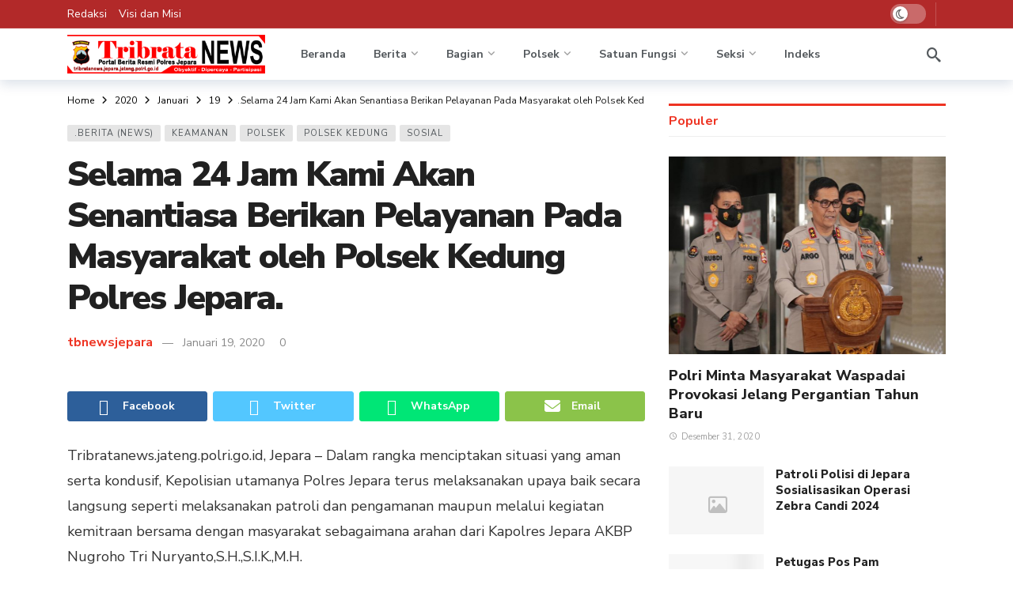

--- FILE ---
content_type: text/html; charset=UTF-8
request_url: https://tribratanews.jepara.jateng.polri.go.id/2020/01/19/selama-24-jam-kami-akan-senantiasa-berikan-pelayanan-pada-masyarakat-oleh-polsek-kedung-polres-jepara/
body_size: 25588
content:
<!DOCTYPE html>
<html lang="id" itemscope itemtype="https://schema.org/BlogPosting">
<head>
<meta name="MobileOptimized" content="width" />
<meta name="HandheldFriendly" content="true" />
<meta name="generator" content="Drupal 9 (https://www.drupal.org)" />

<meta name="MobileOptimized" content="width" />
<meta name="HandheldFriendly" content="true" />

<meta name="MobileOptimized" content="width" />
<meta name="HandheldFriendly" content="true" />
<meta http-equiv="Content-Type" content="text/html; charset=UTF-8" />
<meta name='viewport' content='width=device-width, initial-scale=1, user-scalable=yes' />
<link rel="profile" href="http://gmpg.org/xfn/11" />
<title>Selama 24 Jam Kami Akan Senantiasa Berikan Pelayanan Pada Masyarakat oleh Polsek Kedung Polres Jepara. &#8211; Tribratanews Jepara</title>
<meta name='robots' content='max-image-preview:large' />
<style>img:is([sizes="auto" i], [sizes^="auto," i]) { contain-intrinsic-size: 3000px 1500px }</style>
<link rel='dns-prefetch' href='//www.googletagmanager.com' />
<link rel='dns-prefetch' href='//fonts.googleapis.com' />
<script>
var ak_ajax_url = "https://tribratanews.jepara.jateng.polri.go.id/?ajax-request=ak";
</script>
<link rel="stylesheet" type="text/css" href="//tribratanews.jepara.jateng.polri.go.id/core/cache/wpfc-minified/cmet8t0/7dvw.css" media="all"/>
<style id='wp-block-library-theme-inline-css' type='text/css'>
.wp-block-audio :where(figcaption){color:#555;font-size:13px;text-align:center}.is-dark-theme .wp-block-audio :where(figcaption){color:#ffffffa6}.wp-block-audio{margin:0 0 1em}.wp-block-code{border:1px solid #ccc;border-radius:4px;font-family:Menlo,Consolas,monaco,monospace;padding:.8em 1em}.wp-block-embed :where(figcaption){color:#555;font-size:13px;text-align:center}.is-dark-theme .wp-block-embed :where(figcaption){color:#ffffffa6}.wp-block-embed{margin:0 0 1em}.blocks-gallery-caption{color:#555;font-size:13px;text-align:center}.is-dark-theme .blocks-gallery-caption{color:#ffffffa6}:root :where(.wp-block-image figcaption){color:#555;font-size:13px;text-align:center}.is-dark-theme :root :where(.wp-block-image figcaption){color:#ffffffa6}.wp-block-image{margin:0 0 1em}.wp-block-pullquote{border-bottom:4px solid;border-top:4px solid;color:currentColor;margin-bottom:1.75em}.wp-block-pullquote cite,.wp-block-pullquote footer,.wp-block-pullquote__citation{color:currentColor;font-size:.8125em;font-style:normal;text-transform:uppercase}.wp-block-quote{border-left:.25em solid;margin:0 0 1.75em;padding-left:1em}.wp-block-quote cite,.wp-block-quote footer{color:currentColor;font-size:.8125em;font-style:normal;position:relative}.wp-block-quote:where(.has-text-align-right){border-left:none;border-right:.25em solid;padding-left:0;padding-right:1em}.wp-block-quote:where(.has-text-align-center){border:none;padding-left:0}.wp-block-quote.is-large,.wp-block-quote.is-style-large,.wp-block-quote:where(.is-style-plain){border:none}.wp-block-search .wp-block-search__label{font-weight:700}.wp-block-search__button{border:1px solid #ccc;padding:.375em .625em}:where(.wp-block-group.has-background){padding:1.25em 2.375em}.wp-block-separator.has-css-opacity{opacity:.4}.wp-block-separator{border:none;border-bottom:2px solid;margin-left:auto;margin-right:auto}.wp-block-separator.has-alpha-channel-opacity{opacity:1}.wp-block-separator:not(.is-style-wide):not(.is-style-dots){width:100px}.wp-block-separator.has-background:not(.is-style-dots){border-bottom:none;height:1px}.wp-block-separator.has-background:not(.is-style-wide):not(.is-style-dots){height:2px}.wp-block-table{margin:0 0 1em}.wp-block-table td,.wp-block-table th{word-break:normal}.wp-block-table :where(figcaption){color:#555;font-size:13px;text-align:center}.is-dark-theme .wp-block-table :where(figcaption){color:#ffffffa6}.wp-block-video :where(figcaption){color:#555;font-size:13px;text-align:center}.is-dark-theme .wp-block-video :where(figcaption){color:#ffffffa6}.wp-block-video{margin:0 0 1em}:root :where(.wp-block-template-part.has-background){margin-bottom:0;margin-top:0;padding:1.25em 2.375em}
</style>
<style id='classic-theme-styles-inline-css' type='text/css'>
/*! This file is auto-generated */
.wp-block-button__link{color:#fff;background-color:#32373c;border-radius:9999px;box-shadow:none;text-decoration:none;padding:calc(.667em + 2px) calc(1.333em + 2px);font-size:1.125em}.wp-block-file__button{background:#32373c;color:#fff;text-decoration:none}
</style>
<style id='global-styles-inline-css' type='text/css'>
:root{--wp--preset--aspect-ratio--square: 1;--wp--preset--aspect-ratio--4-3: 4/3;--wp--preset--aspect-ratio--3-4: 3/4;--wp--preset--aspect-ratio--3-2: 3/2;--wp--preset--aspect-ratio--2-3: 2/3;--wp--preset--aspect-ratio--16-9: 16/9;--wp--preset--aspect-ratio--9-16: 9/16;--wp--preset--color--black: #000000;--wp--preset--color--cyan-bluish-gray: #abb8c3;--wp--preset--color--white: #ffffff;--wp--preset--color--pale-pink: #f78da7;--wp--preset--color--vivid-red: #cf2e2e;--wp--preset--color--luminous-vivid-orange: #ff6900;--wp--preset--color--luminous-vivid-amber: #fcb900;--wp--preset--color--light-green-cyan: #7bdcb5;--wp--preset--color--vivid-green-cyan: #00d084;--wp--preset--color--pale-cyan-blue: #8ed1fc;--wp--preset--color--vivid-cyan-blue: #0693e3;--wp--preset--color--vivid-purple: #9b51e0;--wp--preset--gradient--vivid-cyan-blue-to-vivid-purple: linear-gradient(135deg,rgba(6,147,227,1) 0%,rgb(155,81,224) 100%);--wp--preset--gradient--light-green-cyan-to-vivid-green-cyan: linear-gradient(135deg,rgb(122,220,180) 0%,rgb(0,208,130) 100%);--wp--preset--gradient--luminous-vivid-amber-to-luminous-vivid-orange: linear-gradient(135deg,rgba(252,185,0,1) 0%,rgba(255,105,0,1) 100%);--wp--preset--gradient--luminous-vivid-orange-to-vivid-red: linear-gradient(135deg,rgba(255,105,0,1) 0%,rgb(207,46,46) 100%);--wp--preset--gradient--very-light-gray-to-cyan-bluish-gray: linear-gradient(135deg,rgb(238,238,238) 0%,rgb(169,184,195) 100%);--wp--preset--gradient--cool-to-warm-spectrum: linear-gradient(135deg,rgb(74,234,220) 0%,rgb(151,120,209) 20%,rgb(207,42,186) 40%,rgb(238,44,130) 60%,rgb(251,105,98) 80%,rgb(254,248,76) 100%);--wp--preset--gradient--blush-light-purple: linear-gradient(135deg,rgb(255,206,236) 0%,rgb(152,150,240) 100%);--wp--preset--gradient--blush-bordeaux: linear-gradient(135deg,rgb(254,205,165) 0%,rgb(254,45,45) 50%,rgb(107,0,62) 100%);--wp--preset--gradient--luminous-dusk: linear-gradient(135deg,rgb(255,203,112) 0%,rgb(199,81,192) 50%,rgb(65,88,208) 100%);--wp--preset--gradient--pale-ocean: linear-gradient(135deg,rgb(255,245,203) 0%,rgb(182,227,212) 50%,rgb(51,167,181) 100%);--wp--preset--gradient--electric-grass: linear-gradient(135deg,rgb(202,248,128) 0%,rgb(113,206,126) 100%);--wp--preset--gradient--midnight: linear-gradient(135deg,rgb(2,3,129) 0%,rgb(40,116,252) 100%);--wp--preset--font-size--small: 13px;--wp--preset--font-size--medium: 20px;--wp--preset--font-size--large: 36px;--wp--preset--font-size--x-large: 42px;--wp--preset--spacing--20: 0.44rem;--wp--preset--spacing--30: 0.67rem;--wp--preset--spacing--40: 1rem;--wp--preset--spacing--50: 1.5rem;--wp--preset--spacing--60: 2.25rem;--wp--preset--spacing--70: 3.38rem;--wp--preset--spacing--80: 5.06rem;--wp--preset--shadow--natural: 6px 6px 9px rgba(0, 0, 0, 0.2);--wp--preset--shadow--deep: 12px 12px 50px rgba(0, 0, 0, 0.4);--wp--preset--shadow--sharp: 6px 6px 0px rgba(0, 0, 0, 0.2);--wp--preset--shadow--outlined: 6px 6px 0px -3px rgba(255, 255, 255, 1), 6px 6px rgba(0, 0, 0, 1);--wp--preset--shadow--crisp: 6px 6px 0px rgba(0, 0, 0, 1);}:where(.is-layout-flex){gap: 0.5em;}:where(.is-layout-grid){gap: 0.5em;}body .is-layout-flex{display: flex;}.is-layout-flex{flex-wrap: wrap;align-items: center;}.is-layout-flex > :is(*, div){margin: 0;}body .is-layout-grid{display: grid;}.is-layout-grid > :is(*, div){margin: 0;}:where(.wp-block-columns.is-layout-flex){gap: 2em;}:where(.wp-block-columns.is-layout-grid){gap: 2em;}:where(.wp-block-post-template.is-layout-flex){gap: 1.25em;}:where(.wp-block-post-template.is-layout-grid){gap: 1.25em;}.has-black-color{color: var(--wp--preset--color--black) !important;}.has-cyan-bluish-gray-color{color: var(--wp--preset--color--cyan-bluish-gray) !important;}.has-white-color{color: var(--wp--preset--color--white) !important;}.has-pale-pink-color{color: var(--wp--preset--color--pale-pink) !important;}.has-vivid-red-color{color: var(--wp--preset--color--vivid-red) !important;}.has-luminous-vivid-orange-color{color: var(--wp--preset--color--luminous-vivid-orange) !important;}.has-luminous-vivid-amber-color{color: var(--wp--preset--color--luminous-vivid-amber) !important;}.has-light-green-cyan-color{color: var(--wp--preset--color--light-green-cyan) !important;}.has-vivid-green-cyan-color{color: var(--wp--preset--color--vivid-green-cyan) !important;}.has-pale-cyan-blue-color{color: var(--wp--preset--color--pale-cyan-blue) !important;}.has-vivid-cyan-blue-color{color: var(--wp--preset--color--vivid-cyan-blue) !important;}.has-vivid-purple-color{color: var(--wp--preset--color--vivid-purple) !important;}.has-black-background-color{background-color: var(--wp--preset--color--black) !important;}.has-cyan-bluish-gray-background-color{background-color: var(--wp--preset--color--cyan-bluish-gray) !important;}.has-white-background-color{background-color: var(--wp--preset--color--white) !important;}.has-pale-pink-background-color{background-color: var(--wp--preset--color--pale-pink) !important;}.has-vivid-red-background-color{background-color: var(--wp--preset--color--vivid-red) !important;}.has-luminous-vivid-orange-background-color{background-color: var(--wp--preset--color--luminous-vivid-orange) !important;}.has-luminous-vivid-amber-background-color{background-color: var(--wp--preset--color--luminous-vivid-amber) !important;}.has-light-green-cyan-background-color{background-color: var(--wp--preset--color--light-green-cyan) !important;}.has-vivid-green-cyan-background-color{background-color: var(--wp--preset--color--vivid-green-cyan) !important;}.has-pale-cyan-blue-background-color{background-color: var(--wp--preset--color--pale-cyan-blue) !important;}.has-vivid-cyan-blue-background-color{background-color: var(--wp--preset--color--vivid-cyan-blue) !important;}.has-vivid-purple-background-color{background-color: var(--wp--preset--color--vivid-purple) !important;}.has-black-border-color{border-color: var(--wp--preset--color--black) !important;}.has-cyan-bluish-gray-border-color{border-color: var(--wp--preset--color--cyan-bluish-gray) !important;}.has-white-border-color{border-color: var(--wp--preset--color--white) !important;}.has-pale-pink-border-color{border-color: var(--wp--preset--color--pale-pink) !important;}.has-vivid-red-border-color{border-color: var(--wp--preset--color--vivid-red) !important;}.has-luminous-vivid-orange-border-color{border-color: var(--wp--preset--color--luminous-vivid-orange) !important;}.has-luminous-vivid-amber-border-color{border-color: var(--wp--preset--color--luminous-vivid-amber) !important;}.has-light-green-cyan-border-color{border-color: var(--wp--preset--color--light-green-cyan) !important;}.has-vivid-green-cyan-border-color{border-color: var(--wp--preset--color--vivid-green-cyan) !important;}.has-pale-cyan-blue-border-color{border-color: var(--wp--preset--color--pale-cyan-blue) !important;}.has-vivid-cyan-blue-border-color{border-color: var(--wp--preset--color--vivid-cyan-blue) !important;}.has-vivid-purple-border-color{border-color: var(--wp--preset--color--vivid-purple) !important;}.has-vivid-cyan-blue-to-vivid-purple-gradient-background{background: var(--wp--preset--gradient--vivid-cyan-blue-to-vivid-purple) !important;}.has-light-green-cyan-to-vivid-green-cyan-gradient-background{background: var(--wp--preset--gradient--light-green-cyan-to-vivid-green-cyan) !important;}.has-luminous-vivid-amber-to-luminous-vivid-orange-gradient-background{background: var(--wp--preset--gradient--luminous-vivid-amber-to-luminous-vivid-orange) !important;}.has-luminous-vivid-orange-to-vivid-red-gradient-background{background: var(--wp--preset--gradient--luminous-vivid-orange-to-vivid-red) !important;}.has-very-light-gray-to-cyan-bluish-gray-gradient-background{background: var(--wp--preset--gradient--very-light-gray-to-cyan-bluish-gray) !important;}.has-cool-to-warm-spectrum-gradient-background{background: var(--wp--preset--gradient--cool-to-warm-spectrum) !important;}.has-blush-light-purple-gradient-background{background: var(--wp--preset--gradient--blush-light-purple) !important;}.has-blush-bordeaux-gradient-background{background: var(--wp--preset--gradient--blush-bordeaux) !important;}.has-luminous-dusk-gradient-background{background: var(--wp--preset--gradient--luminous-dusk) !important;}.has-pale-ocean-gradient-background{background: var(--wp--preset--gradient--pale-ocean) !important;}.has-electric-grass-gradient-background{background: var(--wp--preset--gradient--electric-grass) !important;}.has-midnight-gradient-background{background: var(--wp--preset--gradient--midnight) !important;}.has-small-font-size{font-size: var(--wp--preset--font-size--small) !important;}.has-medium-font-size{font-size: var(--wp--preset--font-size--medium) !important;}.has-large-font-size{font-size: var(--wp--preset--font-size--large) !important;}.has-x-large-font-size{font-size: var(--wp--preset--font-size--x-large) !important;}
:where(.wp-block-post-template.is-layout-flex){gap: 1.25em;}:where(.wp-block-post-template.is-layout-grid){gap: 1.25em;}
:where(.wp-block-columns.is-layout-flex){gap: 2em;}:where(.wp-block-columns.is-layout-grid){gap: 2em;}
:root :where(.wp-block-pullquote){font-size: 1.5em;line-height: 1.6;}
</style>








<link rel="stylesheet" type="text/css" href="//tribratanews.jepara.jateng.polri.go.id/core/cache/wpfc-minified/2qui2hig/7dvv.css" media="all"/>
<link rel='stylesheet' id='ak-generated-fonts-css' href='https://fonts.googleapis.com/css2?family=Nunito+Sans:wght@400;700;800;900&#038;family=Nunito:wght@700&#038;display=swap' type='text/css' media='all' />







<link rel="stylesheet" type="text/css" href="//tribratanews.jepara.jateng.polri.go.id/core/cache/wpfc-minified/kcasxtir/7e1y.css" media="all"/>
<script type="text/javascript" id="utils-js-extra">
/* <![CDATA[ */
var userSettings = {"url":"\/","uid":"0","time":"1769906873","secure":"1"};
/* ]]> */
</script>
<script src='//tribratanews.jepara.jateng.polri.go.id/core/cache/wpfc-minified/ft8kxco6/7dvw.js' type="text/javascript"></script>





<!--[if lt IE 8]>
<script type="text/javascript" src="https://tribratanews.jepara.jateng.polri.go.id/lib/js/json2.min.js?rnd=99408" id="json2-js"></script>
<![endif]-->
<script type="text/javascript" src="https://www.googletagmanager.com/gtag/js?id=GT-TXXBWPJ" id="google_gtagjs-js" async></script>
<script type="text/javascript" id="google_gtagjs-js-after">
/* <![CDATA[ */
window.dataLayer = window.dataLayer || [];function gtag(){dataLayer.push(arguments);}
gtag("set","linker",{"domains":["tribratanews.jepara.jateng.polri.go.id"]});
gtag("js", new Date());
gtag("set", "developer_id.dZTNiMT", true);
gtag("config", "GT-TXXBWPJ");
/* ]]> */
</script>
<script></script>
<meta property="og:image" content="https://tribratanews.jepara.jateng.polri.go.id/storage/2020/08/cropped-cropped-favicon2-1-180x180-1.png"><meta property="og:description" content="Tribratanews.jateng.polri.go.id, Jepara - Dalam rangka menciptakan situasi yang aman serta kondusif, Kepolisian utamanya Polres Jepara terus melaksanakan upaya baik secara langsung seperti melaksanakan patroli dan pengamanan maupun melalui kegiatan kemitraan bersama dengan masyarakat sebagaimana arahan dari Kapolres Jepara AKBP Nugroho Tri Nuryanto,S.H.,S.I.K.,M.H. Seperti yang dilaksanakan oleh Personil Polsek Kedung Polres Jepara Polda Jateng yang melaksanakan..."><meta property="og:type" content="article"><meta property="og:locale" content="id"><meta property="og:site_name" content="Tribratanews Jepara"><meta property="og:title" content="Selama 24 Jam Kami Akan Senantiasa Berikan Pelayanan Pada Masyarakat oleh Polsek Kedung Polres Jepara."><meta property="og:url" content="https://tribratanews.jepara.jateng.polri.go.id/2020/01/19/selama-24-jam-kami-akan-senantiasa-berikan-pelayanan-pada-masyarakat-oleh-polsek-kedung-polres-jepara/"><meta property="og:updated_time" content="2020-01-19T06:11:59+07:00">
<meta property="article:tag" content="#poldajawatengah"><meta property="article:tag" content="#polresjepara"><meta property="article:published_time" content="2020-01-18T23:11:59+00:00"><meta property="article:modified_time" content="2020-01-18T23:11:59+00:00"><meta property="article:section" content=".Berita (News)"><meta property="article:section" content="Keamanan"><meta property="article:section" content="Polsek"><meta property="article:section" content="Polsek Kedung"><meta property="article:section" content="Sosial"><meta property="article:author:username" content="tbnewsjepara">
<meta property="twitter:partner" content="ogwp"><meta property="twitter:card" content="summary"><meta property="twitter:title" content="Selama 24 Jam Kami Akan Senantiasa Berikan Pelayanan Pada Masyarakat oleh Polsek Kedung Polres Jepara."><meta property="twitter:description" content="Tribratanews.jateng.polri.go.id, Jepara - Dalam rangka menciptakan situasi yang aman serta kondusif, Kepolisian utamanya Polres Jepara terus melaksanakan upaya baik secara langsung seperti..."><meta property="twitter:url" content="https://tribratanews.jepara.jateng.polri.go.id/2020/01/19/selama-24-jam-kami-akan-senantiasa-berikan-pelayanan-pada-masyarakat-oleh-polsek-kedung-polres-jepara/"><meta property="twitter:label1" content="Reading time"><meta property="twitter:data1" content="Less than a minute">
<meta itemprop="image" content="https://tribratanews.jepara.jateng.polri.go.id/storage/2020/08/cropped-cropped-favicon2-1-180x180-1.png"><meta itemprop="name" content="Selama 24 Jam Kami Akan Senantiasa Berikan Pelayanan Pada Masyarakat oleh Polsek Kedung Polres Jepara."><meta itemprop="description" content="Tribratanews.jateng.polri.go.id, Jepara - Dalam rangka menciptakan situasi yang aman serta kondusif, Kepolisian utamanya Polres Jepara terus melaksanakan upaya baik secara langsung seperti melaksanakan patroli dan pengamanan maupun melalui kegiatan kemitraan bersama dengan masyarakat sebagaimana arahan dari Kapolres Jepara AKBP Nugroho Tri Nuryanto,S.H.,S.I.K.,M.H. Seperti yang dilaksanakan oleh Personil Polsek Kedung Polres Jepara Polda Jateng yang melaksanakan..."><meta itemprop="datePublished" content="2020-01-18"><meta itemprop="dateModified" content="2020-01-18T23:11:59+00:00">
<meta property="profile:username" content="tbnewsjepara">
<link rel="canonical" href="https://tribratanews.jepara.jateng.polri.go.id/2020/01/19/selama-24-jam-kami-akan-senantiasa-berikan-pelayanan-pada-masyarakat-oleh-polsek-kedung-polres-jepara/" />
<link rel='shortlink' href='https://tribratanews.jepara.jateng.polri.go.id/?p=56762' />
<link rel="icon" href="https://tribratanews.jepara.jateng.polri.go.id/storage/2020/08/cropped-cropped-favicon2-1-180x180-1-32x32.png" sizes="32x32" />
<link rel="icon" href="https://tribratanews.jepara.jateng.polri.go.id/storage/2020/08/cropped-cropped-favicon2-1-180x180-1-192x192.png" sizes="192x192" />
<link rel="apple-touch-icon" href="https://tribratanews.jepara.jateng.polri.go.id/storage/2020/08/cropped-cropped-favicon2-1-180x180-1-180x180.png" />
<meta name="msapplication-TileImage" content="https://tribratanews.jepara.jateng.polri.go.id/storage/2020/08/cropped-cropped-favicon2-1-180x180-1-270x270.png" />
<noscript><style> .wpb_animate_when_almost_visible { opacity: 1; }</style></noscript></head>
<body class="post-template-default single single-post postid-56762 single-format-standard wp-custom-logo wp-embed-responsive sticky-sidebars-active wpb-js-composer js-comp-ver-8.2 vc_responsive full-width">
<div class="ak-main-bg-wrap"></div>
<div class="ak-main-wrap">
<div class="ak-header-wrap ak-header-bottom-shadow">
<div class="ak-container">
<div class="ak-bar ak-header-bar ak-top-bar ak-bar-dark full-width clearfix">
<div class="container">
<div class="ak-bar-inner">
<div class="ak-row ak-row-items-middle">
<div class="ak-column ak-column-left ak-column-grow">
<div class="ak-inner-row ak-row-items-middle ak-justify-content-left">
<div class="ak-bar-item ak-header-top-menu">
<ul id="menu-top-menu" class="ak-menu ak-menu-wide ak-top-menu"><li id="menu-item-105578" class="menu-item menu-item-type-post_type menu-item-object-page menu-item-105578"><a href="https://tribratanews.jepara.jateng.polri.go.id/redaksi/"><span>Redaksi</span></a></li>
<li id="menu-item-105577" class="menu-item menu-item-type-post_type menu-item-object-page menu-item-105577"><a href="https://tribratanews.jepara.jateng.polri.go.id/visi-misi-polres-jepara/"><span>Visi dan Misi</span></a></li>
</ul></div>
</div>
</div>
<div class="ak-column ak-column-right ak-column-normal">
<div class="ak-inner-row ak-row-items-middle ak-justify-content-right">
<div class="ak-bar-item ak-dark-mode">
<div class="ak-toggle-container">
<label for="dark_mode"><span class="screen-reader-text">Dark mode</span></label>
<input id="dark_mode" type="checkbox" class="ak-dark-mode-toggle" >
<span class="slider round"></span>
</div>
</div>
<div class="ak-bar-item ak-header-divider divider1"></div><div class="ak-bar-item ak-header-social-icons">
</div>
</div>
</div>
</div>
</div>
</div>
</div>
<div class="ak-bar ak-header-bar ak-mid-bar  full-width clearfix">
<div class="container">
<div class="ak-bar-inner">
<div class="ak-row ak-row-items-middle">
<div class="ak-column ak-column-left ak-column-normal">
<div class="ak-inner-row ak-row-items-middle ak-justify-content-left">
<div class="ak-bar-item ak-header-logo">
<div class="site-title ak-logo-wrap ak-logo-main ak-logo-image">
<a href="https://tribratanews.jepara.jateng.polri.go.id/">
<img class="site-logo" src="https://tribratanews.jepara.jateng.polri.go.id/storage/2020/08/tribratanewsjepara.png" srcset="https://tribratanews.jepara.jateng.polri.go.id/storage/2020/08/tribratanewsjepara.png 1x, https://tribratanews.jepara.jateng.polri.go.id/storage/2020/08/tribratanewsjepara.png 2x" alt="Tribratanews Jepara" data-light-src="https://tribratanews.jepara.jateng.polri.go.id/storage/2020/08/tribratanewsjepara.png" data-light-srcset="https://tribratanews.jepara.jateng.polri.go.id/storage/2020/08/tribratanewsjepara.png 1x, https://tribratanews.jepara.jateng.polri.go.id/storage/2020/08/tribratanewsjepara.png 2x" data-dark-src="https://tribratanews.jepara.jateng.polri.go.id/storage/2020/08/tribratanewsjeparawhite.png" data-dark-srcset="https://tribratanews.jepara.jateng.polri.go.id/storage/2020/08/tribratanewsjeparawhite.png 1x, https://tribratanews.jepara.jateng.polri.go.id/storage/2020/08/tribratanewsjeparawhite.png 2x">
</a>
</div>
</div>						</div>
</div>
<div class="ak-column ak-column-center ak-column-grow">
<div class="ak-inner-row ak-row-items-middle ak-justify-content-left">
<div class="ak-bar-item ak-header-main-menu ak-menu-more-enabled">
<ul id="menu-main-navigation" class="ak-menu ak-main-menu ak-menu-wide ak-menu-style-5 ak-main-menu"><li id="menu-item-105570" class="menu-item menu-item-type-custom menu-item-object-custom menu-item-105570"><a href="/"><span>Beranda</span></a></li>
<li id="menu-item-84107" class="menu-item menu-item-type-taxonomy menu-item-object-category current-post-ancestor current-menu-parent current-post-parent menu-item-has-children menu-term-44 menu-item-84107"><a href="https://tribratanews.jepara.jateng.polri.go.id/kolom/news/"><span>Berita</span></a>
<ul class="sub-menu ak-sub-menu ak-anim ak-anim-fade-in">
<li id="menu-item-84111" class="menu-item menu-item-type-taxonomy menu-item-object-category menu-term-49 menu-item-84111"><a href="https://tribratanews.jepara.jateng.polri.go.id/kolom/budaya/"><span>Budaya</span></a></li>
<li id="menu-item-84112" class="menu-item menu-item-type-taxonomy menu-item-object-category menu-term-151 menu-item-84112"><a href="https://tribratanews.jepara.jateng.polri.go.id/kolom/ekonomi/"><span>Ekonomi</span></a></li>
<li id="menu-item-84113" class="menu-item menu-item-type-taxonomy menu-item-object-category current-post-ancestor current-menu-parent current-post-parent menu-term-45 menu-item-84113"><a href="https://tribratanews.jepara.jateng.polri.go.id/kolom/keamanan/"><span>Keamanan</span></a></li>
<li id="menu-item-84114" class="menu-item menu-item-type-taxonomy menu-item-object-category menu-term-65 menu-item-84114"><a href="https://tribratanews.jepara.jateng.polri.go.id/kolom/olahraga/"><span>Olahraga</span></a></li>
<li id="menu-item-84115" class="menu-item menu-item-type-taxonomy menu-item-object-category menu-term-73 menu-item-84115"><a href="https://tribratanews.jepara.jateng.polri.go.id/kolom/pendidikan/"><span>Pendidikan</span></a></li>
<li id="menu-item-84116" class="menu-item menu-item-type-taxonomy menu-item-object-category menu-term-72 menu-item-84116"><a href="https://tribratanews.jepara.jateng.polri.go.id/kolom/politik/"><span>Politik</span></a></li>
</ul>
</li>
<li id="menu-item-84108" class="menu-item menu-item-type-taxonomy menu-item-object-category menu-item-has-children menu-term-56 menu-item-84108"><a href="https://tribratanews.jepara.jateng.polri.go.id/kolom/bagian/"><span>Bagian</span></a>
<ul class="sub-menu ak-sub-menu ak-anim ak-anim-fade-in">
<li id="menu-item-84109" class="menu-item menu-item-type-taxonomy menu-item-object-category menu-term-57 menu-item-84109"><a href="https://tribratanews.jepara.jateng.polri.go.id/kolom/bagian-operasi/"><span>Bagian Operasi</span></a></li>
<li id="menu-item-84110" class="menu-item menu-item-type-taxonomy menu-item-object-category menu-term-82 menu-item-84110"><a href="https://tribratanews.jepara.jateng.polri.go.id/kolom/bagian-perencanaan/"><span>Bagian Perencanaan</span></a></li>
</ul>
</li>
<li id="menu-item-84117" class="menu-item menu-item-type-taxonomy menu-item-object-category current-post-ancestor current-menu-parent current-post-parent menu-item-has-children menu-term-46 menu-item-84117"><a href="https://tribratanews.jepara.jateng.polri.go.id/kolom/polsek/"><span>Polsek</span></a>
<ul class="sub-menu ak-sub-menu ak-anim ak-anim-fade-in">
<li id="menu-item-84118" class="menu-item menu-item-type-taxonomy menu-item-object-category menu-term-47 menu-item-84118"><a href="https://tribratanews.jepara.jateng.polri.go.id/kolom/polsek-batealit/"><span>Polsek Batealit</span></a></li>
<li id="menu-item-84119" class="menu-item menu-item-type-taxonomy menu-item-object-category menu-term-62 menu-item-84119"><a href="https://tribratanews.jepara.jateng.polri.go.id/kolom/polsek-donorojo/"><span>Polsek Donorojo</span></a></li>
<li id="menu-item-84120" class="menu-item menu-item-type-taxonomy menu-item-object-category menu-term-60 menu-item-84120"><a href="https://tribratanews.jepara.jateng.polri.go.id/kolom/polsek-kalinyamatan/"><span>Polsek Kalinyamatan</span></a></li>
<li id="menu-item-84121" class="menu-item menu-item-type-taxonomy menu-item-object-category menu-term-70 menu-item-84121"><a href="https://tribratanews.jepara.jateng.polri.go.id/kolom/polsek-karimun-jawa/"><span>Polsek Karimun Jawa</span></a></li>
<li id="menu-item-84122" class="menu-item menu-item-type-taxonomy menu-item-object-category current-post-ancestor current-menu-parent current-post-parent menu-term-63 menu-item-84122"><a href="https://tribratanews.jepara.jateng.polri.go.id/kolom/polsek-kedung/"><span>Polsek Kedung</span></a></li>
<li id="menu-item-84123" class="menu-item menu-item-type-taxonomy menu-item-object-category menu-term-50 menu-item-84123"><a href="https://tribratanews.jepara.jateng.polri.go.id/kolom/polsek-keling/"><span>Polsek Keling</span></a></li>
<li id="menu-item-84124" class="menu-item menu-item-type-taxonomy menu-item-object-category menu-term-59 menu-item-84124"><a href="https://tribratanews.jepara.jateng.polri.go.id/kolom/polsek-kembang/"><span>Polsek Kembang</span></a></li>
<li id="menu-item-84125" class="menu-item menu-item-type-taxonomy menu-item-object-category menu-term-53 menu-item-84125"><a href="https://tribratanews.jepara.jateng.polri.go.id/kolom/polsek-mayong/"><span>Polsek Mayong</span></a></li>
<li id="menu-item-84126" class="menu-item menu-item-type-taxonomy menu-item-object-category menu-term-69 menu-item-84126"><a href="https://tribratanews.jepara.jateng.polri.go.id/kolom/polsek-mlonggo/"><span>Polsek Mlonggo</span></a></li>
<li id="menu-item-84127" class="menu-item menu-item-type-taxonomy menu-item-object-category menu-term-51 menu-item-84127"><a href="https://tribratanews.jepara.jateng.polri.go.id/kolom/polsek-nalumsari/"><span>Polsek Nalumsari</span></a></li>
<li id="menu-item-84128" class="menu-item menu-item-type-taxonomy menu-item-object-category menu-term-52 menu-item-84128"><a href="https://tribratanews.jepara.jateng.polri.go.id/kolom/polsek-pakis-aji/"><span>Polsek Pakis Aji</span></a></li>
<li id="menu-item-84129" class="menu-item menu-item-type-taxonomy menu-item-object-category menu-term-64 menu-item-84129"><a href="https://tribratanews.jepara.jateng.polri.go.id/kolom/polsek-pecangaan/"><span>Polsek Pecangaan</span></a></li>
<li id="menu-item-84130" class="menu-item menu-item-type-taxonomy menu-item-object-category menu-term-66 menu-item-84130"><a href="https://tribratanews.jepara.jateng.polri.go.id/kolom/polsek-tahunan/"><span>Polsek Tahunan</span></a></li>
<li id="menu-item-84131" class="menu-item menu-item-type-taxonomy menu-item-object-category menu-term-61 menu-item-84131"><a href="https://tribratanews.jepara.jateng.polri.go.id/kolom/polsek-welahan/"><span>Polsek Welahan</span></a></li>
</ul>
</li>
<li id="menu-item-84140" class="menu-item menu-item-type-taxonomy menu-item-object-category menu-item-has-children menu-term-55 menu-item-84140"><a href="https://tribratanews.jepara.jateng.polri.go.id/kolom/satuan-fungsi/"><span>Satuan Fungsi</span></a>
<ul class="sub-menu ak-sub-menu ak-anim ak-anim-fade-in">
<li id="menu-item-84132" class="menu-item menu-item-type-taxonomy menu-item-object-category menu-term-79 menu-item-84132"><a href="https://tribratanews.jepara.jateng.polri.go.id/kolom/satbinmas/"><span>Satbinmas</span></a></li>
<li id="menu-item-84133" class="menu-item menu-item-type-taxonomy menu-item-object-category menu-term-192 menu-item-84133"><a href="https://tribratanews.jepara.jateng.polri.go.id/kolom/satintelkam/"><span>Satintelkam</span></a></li>
<li id="menu-item-84134" class="menu-item menu-item-type-taxonomy menu-item-object-category menu-term-78 menu-item-84134"><a href="https://tribratanews.jepara.jateng.polri.go.id/kolom/satlantas/"><span>Satlantas</span></a></li>
<li id="menu-item-84139" class="menu-item menu-item-type-taxonomy menu-item-object-category menu-term-87 menu-item-84139"><a href="https://tribratanews.jepara.jateng.polri.go.id/kolom/sattahti/"><span>Sattahti</span></a></li>
<li id="menu-item-84135" class="menu-item menu-item-type-taxonomy menu-item-object-category menu-term-139 menu-item-84135"><a href="https://tribratanews.jepara.jateng.polri.go.id/kolom/satnarkoba/"><span>Satnarkoba</span></a></li>
<li id="menu-item-84138" class="menu-item menu-item-type-taxonomy menu-item-object-category menu-term-54 menu-item-84138"><a href="https://tribratanews.jepara.jateng.polri.go.id/kolom/satsabhara/"><span>Satsabhara</span></a></li>
<li id="menu-item-84137" class="menu-item menu-item-type-taxonomy menu-item-object-category menu-term-83 menu-item-84137"><a href="https://tribratanews.jepara.jateng.polri.go.id/kolom/satreskrim/"><span>Satreskrim</span></a></li>
<li id="menu-item-84136" class="menu-item menu-item-type-taxonomy menu-item-object-category menu-term-71 menu-item-84136"><a href="https://tribratanews.jepara.jateng.polri.go.id/kolom/satpolair/"><span>Satpolair</span></a></li>
</ul>
</li>
<li id="menu-item-84141" class="menu-item menu-item-type-taxonomy menu-item-object-category menu-item-has-children menu-term-76 menu-item-84141"><a href="https://tribratanews.jepara.jateng.polri.go.id/kolom/seksi/"><span>Seksi</span></a>
<ul class="sub-menu ak-sub-menu ak-anim ak-anim-fade-in">
<li id="menu-item-84142" class="menu-item menu-item-type-taxonomy menu-item-object-category menu-term-279 menu-item-84142"><a href="https://tribratanews.jepara.jateng.polri.go.id/kolom/seksi-keuangan/"><span>Seksi Keuangan</span></a></li>
<li id="menu-item-84143" class="menu-item menu-item-type-taxonomy menu-item-object-category menu-term-275 menu-item-84143"><a href="https://tribratanews.jepara.jateng.polri.go.id/kolom/seksi-pengawasan/"><span>Seksi Pengawasan</span></a></li>
<li id="menu-item-84144" class="menu-item menu-item-type-taxonomy menu-item-object-category menu-term-77 menu-item-84144"><a href="https://tribratanews.jepara.jateng.polri.go.id/kolom/seksi-propam/"><span>Seksi Propam</span></a></li>
<li id="menu-item-84145" class="menu-item menu-item-type-taxonomy menu-item-object-category menu-term-84 menu-item-84145"><a href="https://tribratanews.jepara.jateng.polri.go.id/kolom/seksi-tipol/"><span>Seksi Tipol</span></a></li>
<li id="menu-item-84146" class="menu-item menu-item-type-taxonomy menu-item-object-category current-post-ancestor current-menu-parent current-post-parent menu-term-48 menu-item-84146"><a href="https://tribratanews.jepara.jateng.polri.go.id/kolom/sosial/"><span>Sosial</span></a></li>
</ul>
</li>
<li id="menu-item-105579" class="menu-item menu-item-type-post_type menu-item-object-page menu-item-105579"><a href="https://tribratanews.jepara.jateng.polri.go.id/indeks/"><span>Indeks</span></a></li>
</ul></div>
</div>
</div>
<div class="ak-column ak-column-right ak-column-normal">
<div class="ak-inner-row ak-row-items-middle ak-justify-content-right">
<div class="ak-bar-item ak-header-search">
<a href="#" class="ak-header-icon-btn ak-dropdown-button ak-search-btn" aria-label="Search">
<i class="ak-icon  ak-fi akfi-search"></i>	</a>
<div class="ak-dropdown ak-search-box  clearfix" data-event="click">
<form role="search" method="get" class="ak_search_form clearfix" action="https://tribratanews.jepara.jateng.polri.go.id" target="_top">
<input type="text" class="search-field" placeholder="Search..." value="" name="s" autocomplete="off">
<button type="submit" class="btn search-submit"><i class="fa fa-search"></i></button>
</form>
</div>
</div>
</div>
</div>
</div>
</div>
</div>
</div>
</div>
</div>
<div class="ak-header-mobile-wrap">
<div class="ak-container">
<div class="ak-bar ak-header-mobile-bar ak-mobile-bar  full-width clearfix">
<div class="container">
<div class="ak-bar-inner">
<div class="ak-row ak-row-items-middle">
<div class="ak-column ak-column-left ak-column-grow">
<div class="ak-inner-row ak-row-items-middle ak-justify-content-left">
<div class="ak-bar-item ak-header-menu-handler ">
<a href="#" class="ak-menu-handler">
<span></span>
<span></span>
<span></span>
</a>
</div>
</div>
</div>
<div class="ak-column ak-column-center ak-column-normal">
<div class="ak-inner-row ak-row-items-middle ak-justify-content-center">
<div class="ak-bar-item ak-header-mobile-logo">
<div class="ak-logo-wrap ak-logo-image">
<a href="https://tribratanews.jepara.jateng.polri.go.id/" rel="home">
<img class="mobile-logo" src="https://tribratanews.jepara.jateng.polri.go.id/storage/2020/08/tribratanewsjepara.png" srcset="https://tribratanews.jepara.jateng.polri.go.id/storage/2020/08/tribratanewsjepara.png 1x, https://tribratanews.jepara.jateng.polri.go.id/storage/2020/08/tribratanewsjepara.png 2x" alt="Tribratanews Jepara" data-light-src="https://tribratanews.jepara.jateng.polri.go.id/storage/2020/08/tribratanewsjepara.png" data-light-srcset="https://tribratanews.jepara.jateng.polri.go.id/storage/2020/08/tribratanewsjepara.png 1x, https://tribratanews.jepara.jateng.polri.go.id/storage/2020/08/tribratanewsjepara.png 2x" data-dark-src="https://tribratanews.jepara.jateng.polri.go.id/storage/2020/08/tribratanewsjeparawhite.png" data-dark-srcset="https://tribratanews.jepara.jateng.polri.go.id/storage/2020/08/tribratanewsjeparawhite.png 1x, https://tribratanews.jepara.jateng.polri.go.id/storage/2020/08/tribratanewsjeparawhite.png 2x">		</a>
</div>
</div>
</div>
</div>
<div class="ak-column ak-column-right ak-column-grow">
<div class="ak-inner-row ak-row-items-middle ak-justify-content-right">
<div class="ak-bar-item ak-header-search">
<a href="#" class="ak-header-icon-btn ak-dropdown-button ak-search-btn" aria-label="Search">
<i class="ak-icon  ak-fi akfi-search"></i>	</a>
<div class="ak-dropdown ak-search-box  clearfix" data-event="click">
<form role="search" method="get" class="ak_search_form clearfix" action="https://tribratanews.jepara.jateng.polri.go.id" target="_top">
<input type="text" class="search-field" placeholder="Search..." value="" name="s" autocomplete="off">
<button type="submit" class="btn search-submit"><i class="fa fa-search"></i></button>
</form>
</div>
</div>
</div>
</div>
</div>
</div>
</div>
</div>
</div>
</div>
<div class="ak-post-sticky-wrap sticky-simple"><div class="ak-container">		<div class="ak-bar ak-post-sticky-bar ak-sticky-bar  full-width clearfix">
<div class="container">
<div class="ak-bar-inner">
<div class="ak-row ak-row-items-middle">
<div class="ak-column ak-column-left ak-column-grow">
<div class="ak-inner-row ak-row-items-middle ak-justify-content-left">
<div class="ak-bar-item ak-post-sticky-title"></div>
</div>
</div>
<div class="ak-column ak-column-right ak-column-grow">
<div class="ak-inner-row ak-row-items-middle ak-justify-content-right">
<div class="ak-bar-item ak-post-sticky-share">
<div class="ak-share-container ak-share-style-1">
</div>
</div>
</div>
</div>
</div>
</div>
</div>
</div>
</div></div>
<div class="ak-post-wrapper">
<div class="ak-content-wrap ak-post-wrap ak-layout-style-1 clearfix ak-post-style-3 clearfix">
<div class="ak-container">
<div class="ak-content">
<div class="container">
<div class="row">
<div class="ak_column_2 col-md-8 content-column">
<article id="post-56762" class="post-56762 post type-post status-publish format-standard has-post-thumbnail hentry category-news category-keamanan category-polsek category-polsek-kedung category-sosial tag-poldajawatengah tag-polresjepara ak-article clearfix" data-type="post" data-id="56762" data-url="https://tribratanews.jepara.jateng.polri.go.id/2020/01/19/selama-24-jam-kami-akan-senantiasa-berikan-pelayanan-pada-masyarakat-oleh-polsek-kedung-polres-jepara/" data-title="Selama 24 Jam Kami Akan Senantiasa Berikan Pelayanan Pada Masyarakat oleh Polsek Kedung Polres Jepara.">
<div class="ak-article-inner">
<header class="ak-post-header">
<div role="navigation" aria-label="Breadcrumbs" class="ak-breadcrumb breadcrumbs" itemprop="breadcrumb"><ul class="ak-breadcrumb-items" itemscope itemtype="http://schema.org/BreadcrumbList"><meta name="numberOfItems" content="5" /><meta name="itemListOrder" content="Ascending" /><li itemprop="itemListElement" itemscope itemtype="http://schema.org/ListItem" class="ak-breadcrumb-item ak-breadcrumb-begin"><a href="https://tribratanews.jepara.jateng.polri.go.id/" rel="home" itemprop="item"><span itemprop="name">Home</span></a><meta itemprop="position" content="1" /></li><li itemprop="itemListElement" itemscope itemtype="http://schema.org/ListItem" class="ak-breadcrumb-item"><a href="https://tribratanews.jepara.jateng.polri.go.id/2020/" itemprop="item"><span itemprop="name">2020</span></a><meta itemprop="position" content="2" /></li><li itemprop="itemListElement" itemscope itemtype="http://schema.org/ListItem" class="ak-breadcrumb-item"><a href="https://tribratanews.jepara.jateng.polri.go.id/2020/01/" itemprop="item"><span itemprop="name">Januari</span></a><meta itemprop="position" content="3" /></li><li itemprop="itemListElement" itemscope itemtype="http://schema.org/ListItem" class="ak-breadcrumb-item"><a href="https://tribratanews.jepara.jateng.polri.go.id/2020/01/19/" itemprop="item"><span itemprop="name">19</span></a><meta itemprop="position" content="4" /></li><li itemprop="itemListElement" itemscope itemtype="http://schema.org/ListItem" class="ak-breadcrumb-item ak-breadcrumb-end"><span itemprop="name">Selama 24 Jam Kami Akan Senantiasa Berikan Pelayanan Pada Masyarakat oleh Polsek Kedung Polres Jepara.</span><meta itemprop="position" content="5" /></li></ul></div>
<div class="ak-post-badges"></div><div class="ak-post-terms-wrapper"><div class="ak-post-terms"><a class="term-44" href="https://tribratanews.jepara.jateng.polri.go.id/kolom/news/">.Berita (News)</a><a class="term-45" href="https://tribratanews.jepara.jateng.polri.go.id/kolom/keamanan/">Keamanan</a><a class="term-46" href="https://tribratanews.jepara.jateng.polri.go.id/kolom/polsek/">Polsek</a><a class="term-63" href="https://tribratanews.jepara.jateng.polri.go.id/kolom/polsek-kedung/">Polsek Kedung</a><a class="term-48" href="https://tribratanews.jepara.jateng.polri.go.id/kolom/sosial/">Sosial</a></div></div>
<h1 class="ak-post-title">Selama 24 Jam Kami Akan Senantiasa Berikan Pelayanan Pada Masyarakat oleh Polsek Kedung Polres Jepara.</h1>
<div class="ak-post-meta meta-style-3">
<div class="ak-post-meta-left">
<div class="ak-post-meta-author"><a href="https://tribratanews.jepara.jateng.polri.go.id/writer/tbnewsjepara/">tbnewsjepara</a></div>
<div class="ak-post-meta-date">
<a href="https://tribratanews.jepara.jateng.polri.go.id/2020/01/19/selama-24-jam-kami-akan-senantiasa-berikan-pelayanan-pada-masyarakat-oleh-polsek-kedung-polres-jepara/">
Januari 19, 2020
</a>
</div>
<div class="ak-post-meta-comment">
<a href="https://tribratanews.jepara.jateng.polri.go.id/2020/01/19/selama-24-jam-kami-akan-senantiasa-berikan-pelayanan-pada-masyarakat-oleh-polsek-kedung-polres-jepara/#respond">
<i class="ak-icon fa fa-comment-o"></i>
<span class="count">0</span>
</a>
</div>						</div>
</div>
</header>
<div class="ak-post-featured"><div class="ak-featured-cover"><div class="ak-featured-thumb lazy-thumb no_thumbnail" ></div></div></div>
<div class="ak-post-share ak-post-share-top clearfix">
<div class="ak-row">
<div class="ak-column ak-column-grow"><div class="ak-share-container ak-share-style-2"><div class="ak-share-list"><a href="https://www.facebook.com/sharer.php?u=https%3A%2F%2Ftribratanews.jepara.jateng.polri.go.id%2F2020%2F01%2F19%2Fselama-24-jam-kami-akan-senantiasa-berikan-pelayanan-pada-masyarakat-oleh-polsek-kedung-polres-jepara%2F" target="_blank" rel="nofollow" class="ak-share-button facebook"><i class="fa fa-facebook"></i><span class="share-name">Facebook</span></a><a href="https://twitter.com/intent/tweet?text=Selama+24+Jam+Kami+Akan+Senantiasa+Berikan+Pelayanan+Pada+Masyarakat+oleh+Polsek+Kedung+Polres+Jepara.&url=https%3A%2F%2Ftribratanews.jepara.jateng.polri.go.id%2F2020%2F01%2F19%2Fselama-24-jam-kami-akan-senantiasa-berikan-pelayanan-pada-masyarakat-oleh-polsek-kedung-polres-jepara%2F" target="_blank" rel="nofollow" class="ak-share-button twitter"><i class="fa fa-twitter"></i><span class="share-name">Twitter</span></a><a href="whatsapp://send?text=https%3A%2F%2Ftribratanews.jepara.jateng.polri.go.id%2F2020%2F01%2F19%2Fselama-24-jam-kami-akan-senantiasa-berikan-pelayanan-pada-masyarakat-oleh-polsek-kedung-polres-jepara%2F" target="_blank" rel="nofollow" class="ak-share-button whatsapp"><i class="fa fa-whatsapp"></i><span class="share-name">WhatsApp</span></a><a href="mailto:?subject=Selama+24+Jam+Kami+Akan+Senantiasa+Berikan+Pelayanan+Pada+Masyarakat+oleh+Polsek+Kedung+Polres+Jepara.&body=https%3A%2F%2Ftribratanews.jepara.jateng.polri.go.id%2F2020%2F01%2F19%2Fselama-24-jam-kami-akan-senantiasa-berikan-pelayanan-pada-masyarakat-oleh-polsek-kedung-polres-jepara%2F" target="_blank" rel="nofollow" class="ak-share-button email"><i class="fa fa-envelope"></i><span class="share-name">Email</span></a></div></div></div>
</div>
</div>
<div class="ak-post-content">
<p style="text-align: left;">Tribratanews.jateng.polri.go.id, Jepara &#8211; Dalam rangka menciptakan situasi yang aman serta kondusif, Kepolisian utamanya Polres Jepara terus melaksanakan upaya baik secara langsung seperti melaksanakan patroli dan pengamanan maupun melalui kegiatan kemitraan bersama dengan masyarakat sebagaimana arahan dari Kapolres Jepara AKBP Nugroho Tri Nuryanto,S.H.,S.I.K.,M.H.</p>
<p>Seperti yang dilaksanakan oleh Personil Polsek Kedung Polres Jepara Polda Jateng yang melaksanakan kegiatan patroli serta kemitraan bersama masyarakat untuk menciptakan situasi yang kondusif di Wilayah Hukum Polsek Kedung Polres Jepara Polda Jateng pada malam hingga dinihari (19/01/2020).</p>
<p>Dalam kegiatan patroli dan kemitraan yang dilakukan, Anggota Polsek Kedung Polres Jepara menyasar pada pemukiman penduduk, obyek vital serta obyek wisata yang ada di wilayahnya.</p>
<p>&#8220;Kegiatan yang kami laksanakan ini adalah semata untuk menciptakan situasi yang aman serta kondusif di Wilayah Kab. Jepara. Semoga dengan kegiatan yang kami laksanakan ini dapat dirasakan efek nyaman dan aman dalam melaksanakan aktivitas oleh masyarakat&#8221; terang Kapolsek Kedung Polres Jepara Polda Jateng Iptu Kusnadi.</p>
<p>(Humas Polres Jepara)</p>
<footer class="author-bio-section" ><div class="author-flex"><div class="author-image"><img decoding="async" width="90" height="90" src="https://tribratanews.jepara.jateng.polri.go.id/storage/2020/08/tbnews3-150x150.png" class="attachment-90x90 size-90x90" alt="" /></div><div class="author-info"><div class="author-name"><strong>tbnewsjepara</strong></div><p class="author-bio"></p></div> </div><div class="authorbox-social-icons"> <a href="mailto:info@tribratanews.jepara.jateng.polri.go.id" target="_blank" rel="nofollow" title="E-mail" class="tooltip"><i class="fa fa-envelope-square fa-2x"></i> </a></div></footer>					</div>
<footer class="ak-post-footer">
<div class="ak-post-tags clearfix"><span>Tags:</span><a href="https://tribratanews.jepara.jateng.polri.go.id/topik/poldajawatengah/">#poldajawatengah</a><a href="https://tribratanews.jepara.jateng.polri.go.id/topik/polresjepara/">#polresjepara</a></div>
<div class="ak-post-next-prev clearfix">
<a href="https://tribratanews.jepara.jateng.polri.go.id/2020/01/19/inilah-malam-mingguan-versi-personil-polres-jepara/" class="post prev-post">
<i class="fa fa-chevron-left"></i>
<span class="caption">Previous Article</span>
<h3 class="post-title">Inilah Malam Mingguan Versi Personil Polres Jepara</h3>
</a>
<a href="https://tribratanews.jepara.jateng.polri.go.id/2020/01/19/upaya-personil-polsek-batealit-polres-jepara-untuk-terus-berikan-rasa-aman-di-wilayahnya/" class="post next-post">
<i class="fa fa-chevron-right"></i>
<span class="caption">Next Article</span>
<h3 class="post-title">Upaya Personil Polsek Batealit Polres Jepara Untuk Terus Berikan Rasa Aman Di Wilayahnya.</h3>
</a>
</div>
</footer>
</div>
<div class="ak-author-name vcard author hidden"><span class="fn"><a href="https://tribratanews.jepara.jateng.polri.go.id/writer/tbnewsjepara/">tbnewsjepara</a></span></div><div class="ak-block ak-block-list-2 ak-block-column  ak-post-related-posts ak-block-width-2 clearfix" id="block_697ea2b9bc405_1"><div class="ak-block-header ak-block-header-style-11 no-tabs"><h4 class="ak-block-title"><span class="title-text"><span>Related Posts</span></span></h4></div><div class="ak-block-inner clearfix"><div class="ak-block-posts clearfix">		<article class="ak-module ak-module-2 ak-column-module ak-module-excerpt-hide clearfix post-122146 post type-post status-publish format-standard has-post-thumbnail  category-news tag-polresjepara tag-jepara">
<div class="ak-module-inner clearfix">
<div class="ak-module-featured">
<div class="ak-module-badges"></div><div class="ak-featured-cover"><a href="https://tribratanews.jepara.jateng.polri.go.id/2025/11/06/asah-ketangkasan-puluhan-polisi-jepara-latihan-menembak-di-lapangan-bhayangkara/" class="ak-featured-link" rel="bookmark" title="Asah Ketangkasan, Puluhan Polisi Jepara Latihan Menembak di Lapangan Bhayangkara"><div class="ak-featured-thumb lazy-thumb size-715" ><img width="350" height="250" src="[data-uri]" class="attachment-newsy_350x250 size-newsy_350x250 lazyload wp-post-image" alt="Asah Ketangkasan, Puluhan Polisi Jepara Latihan Menembak di Lapangan Bhayangkara" decoding="async" fetchpriority="high" data-src="https://tribratanews.jepara.jateng.polri.go.id/storage/2025/11/WhatsApp-Image-2025-11-06-at-16.02.52-350x250.jpeg" data-sizes="auto" data-srcset="https://tribratanews.jepara.jateng.polri.go.id/storage/2025/11/WhatsApp-Image-2025-11-06-at-16.02.52-350x250.jpeg 350w, https://tribratanews.jepara.jateng.polri.go.id/storage/2025/11/WhatsApp-Image-2025-11-06-at-16.02.52-120x86.jpeg 120w, https://tribratanews.jepara.jateng.polri.go.id/storage/2025/11/WhatsApp-Image-2025-11-06-at-16.02.52-750x536.jpeg 750w" data-expand="700" /></div></a></div><div class="ak-module-featured-meta"></div>				</div>
<div class="ak-module-details">
<h3 class="ak-module-title"><a href="https://tribratanews.jepara.jateng.polri.go.id/2025/11/06/asah-ketangkasan-puluhan-polisi-jepara-latihan-menembak-di-lapangan-bhayangkara/" rel="bookmark" title="Asah Ketangkasan, Puluhan Polisi Jepara Latihan Menembak di Lapangan Bhayangkara">Asah Ketangkasan, Puluhan Polisi Jepara Latihan Menembak di Lapangan&hellip;</a></h3><div class="ak-module-meta"><div class="ak-module-author"><a href="https://tribratanews.jepara.jateng.polri.go.id/writer/tbnewsjepara/"><img alt='tbnewsjepara' src='https://tribratanews.jepara.jateng.polri.go.id/storage/2020/08/tbnews3-150x150.png' srcset='https://tribratanews.jepara.jateng.polri.go.id/storage/2020/08/tbnews3-150x150.png 2x' class='avatar avatar-22 photo post-author-avatar' height='22' width='22' decoding='async'/></a>by <a href="https://tribratanews.jepara.jateng.polri.go.id/writer/tbnewsjepara/" class="ak-module-author-name">tbnewsjepara</a></div></div>				</div>
</div>
</article>
<article class="ak-module ak-module-2 ak-column-module ak-module-excerpt-hide clearfix post-63729 post type-post status-publish format-standard  category-news category-keamanan category-sosial tag-immtoday tag-jogowargojogonegorojogojeporo tag-kapolresjepara tag-nugrohotrinuryanto tag-poldajateng tag-polresjepara">
<div class="ak-module-inner clearfix">
<div class="ak-module-featured">
<div class="ak-module-badges"></div><div class="ak-featured-cover"><a href="https://tribratanews.jepara.jateng.polri.go.id/2020/03/23/polres-jepara-laksanakan-operasi-aman-nusa-ii-cegah-penyebaran-covid-19/" class="ak-featured-link" rel="bookmark" title="Polres Jepara Laksanakan Operasi Aman Nusa II Cegah Penyebaran Covid 19"><div class="ak-featured-thumb lazy-thumb no_thumbnail size-715" ></div></a></div><div class="ak-module-featured-meta"></div>				</div>
<div class="ak-module-details">
<h3 class="ak-module-title"><a href="https://tribratanews.jepara.jateng.polri.go.id/2020/03/23/polres-jepara-laksanakan-operasi-aman-nusa-ii-cegah-penyebaran-covid-19/" rel="bookmark" title="Polres Jepara Laksanakan Operasi Aman Nusa II Cegah Penyebaran Covid 19">Polres Jepara Laksanakan Operasi Aman Nusa II Cegah Penyebaran Covid 19</a></h3><div class="ak-module-meta"><div class="ak-module-author"><a href="https://tribratanews.jepara.jateng.polri.go.id/writer/tbnewsjepara/"><img alt='tbnewsjepara' src='https://tribratanews.jepara.jateng.polri.go.id/storage/2020/08/tbnews3-150x150.png' srcset='https://tribratanews.jepara.jateng.polri.go.id/storage/2020/08/tbnews3-150x150.png 2x' class='avatar avatar-22 photo post-author-avatar' height='22' width='22' loading='lazy' decoding='async'/></a>by <a href="https://tribratanews.jepara.jateng.polri.go.id/writer/tbnewsjepara/" class="ak-module-author-name">tbnewsjepara</a></div></div>				</div>
</div>
</article>
<article class="ak-module ak-module-2 ak-column-module ak-module-excerpt-hide clearfix post-62565 post type-post status-publish format-standard  category-keamanan tag-dirgahayu tag-immtoday tag-jogowargojogonegorojogojeporo tag-kapolresjepara tag-nugrohotrinuryanto tag-poldajateng tag-polresjepara">
<div class="ak-module-inner clearfix">
<div class="ak-module-featured">
<div class="ak-module-badges"></div><div class="ak-featured-cover"><a href="https://tribratanews.jepara.jateng.polri.go.id/2020/03/12/dirgahayu-satpol-pp-ke-70-satlinmas-ke-58-dan-damkar-ke-101-kab-jepara/" class="ak-featured-link" rel="bookmark" title="Dirgahayu Satpol PP ke 70, Satlinmas ke-58 dan Damkar ke-101 Kab. Jepara"><div class="ak-featured-thumb lazy-thumb no_thumbnail size-715" ></div></a></div><div class="ak-module-featured-meta"></div>				</div>
<div class="ak-module-details">
<h3 class="ak-module-title"><a href="https://tribratanews.jepara.jateng.polri.go.id/2020/03/12/dirgahayu-satpol-pp-ke-70-satlinmas-ke-58-dan-damkar-ke-101-kab-jepara/" rel="bookmark" title="Dirgahayu Satpol PP ke 70, Satlinmas ke-58 dan Damkar ke-101 Kab. Jepara">Dirgahayu Satpol PP ke 70, Satlinmas ke-58 dan Damkar ke-101 Kab. Jepara</a></h3><div class="ak-module-meta"><div class="ak-module-author"><a href="https://tribratanews.jepara.jateng.polri.go.id/writer/tbnewsjepara/"><img alt='tbnewsjepara' src='https://tribratanews.jepara.jateng.polri.go.id/storage/2020/08/tbnews3-150x150.png' srcset='https://tribratanews.jepara.jateng.polri.go.id/storage/2020/08/tbnews3-150x150.png 2x' class='avatar avatar-22 photo post-author-avatar' height='22' width='22' loading='lazy' decoding='async'/></a>by <a href="https://tribratanews.jepara.jateng.polri.go.id/writer/tbnewsjepara/" class="ak-module-author-name">tbnewsjepara</a></div></div>				</div>
</div>
</article>
<article class="ak-module ak-module-2 ak-column-module ak-module-excerpt-hide clearfix post-62428 post type-post status-publish format-standard  category-keamanan tag-immtoday tag-jogowargojogonegorojogojeporo tag-kapolresjepara tag-karimun-jawa tag-nugrohotrinuryanto tag-poldajateng tag-polresjepara">
<div class="ak-module-inner clearfix">
<div class="ak-module-featured">
<div class="ak-module-badges"></div><div class="ak-featured-cover"><a href="https://tribratanews.jepara.jateng.polri.go.id/2020/03/11/kapal-pesiar-mv-albatros-asal-australia-akan-transit-personel-polsek-karimunjawa-lakukan-pengawasan/" class="ak-featured-link" rel="bookmark" title="Kapal Pesiar MV. ALBATROS asal Australia akan Transit Personel Polsek Karimunjawa Lakukan Pengawasan"><div class="ak-featured-thumb lazy-thumb no_thumbnail size-715" ></div></a></div><div class="ak-module-featured-meta"></div>				</div>
<div class="ak-module-details">
<h3 class="ak-module-title"><a href="https://tribratanews.jepara.jateng.polri.go.id/2020/03/11/kapal-pesiar-mv-albatros-asal-australia-akan-transit-personel-polsek-karimunjawa-lakukan-pengawasan/" rel="bookmark" title="Kapal Pesiar MV. ALBATROS asal Australia akan Transit Personel Polsek Karimunjawa Lakukan Pengawasan">Kapal Pesiar MV. ALBATROS asal Australia akan Transit Personel Polsek&hellip;</a></h3><div class="ak-module-meta"><div class="ak-module-author"><a href="https://tribratanews.jepara.jateng.polri.go.id/writer/tbnewsjepara/"><img alt='tbnewsjepara' src='https://tribratanews.jepara.jateng.polri.go.id/storage/2020/08/tbnews3-150x150.png' srcset='https://tribratanews.jepara.jateng.polri.go.id/storage/2020/08/tbnews3-150x150.png 2x' class='avatar avatar-22 photo post-author-avatar' height='22' width='22' loading='lazy' decoding='async'/></a>by <a href="https://tribratanews.jepara.jateng.polri.go.id/writer/tbnewsjepara/" class="ak-module-author-name">tbnewsjepara</a></div></div>				</div>
</div>
</article>
</div><div class="ak-pagination simple clearfix"><ul class='page-numbers'>
<li><span aria-current="page" class="page-numbers current">1</span></li>
<li><a class="page-numbers" href="https://tribratanews.jepara.jateng.polri.go.id/2020/01/19/selama-24-jam-kami-akan-senantiasa-berikan-pelayanan-pada-masyarakat-oleh-polsek-kedung-polres-jepara/page/2/">2</a></li>
<li><a class="page-numbers" href="https://tribratanews.jepara.jateng.polri.go.id/2020/01/19/selama-24-jam-kami-akan-senantiasa-berikan-pelayanan-pada-masyarakat-oleh-polsek-kedung-polres-jepara/page/3/">3</a></li>
<li><span class="page-numbers dots">&hellip;</span></li>
<li><a class="page-numbers" href="https://tribratanews.jepara.jateng.polri.go.id/2020/01/19/selama-24-jam-kami-akan-senantiasa-berikan-pelayanan-pada-masyarakat-oleh-polsek-kedung-polres-jepara/page/1241/">1,241</a></li>
<li><a class="next page-numbers" href="https://tribratanews.jepara.jateng.polri.go.id/2020/01/19/selama-24-jam-kami-akan-senantiasa-berikan-pelayanan-pada-masyarakat-oleh-polsek-kedung-polres-jepara/page/2/">Next</a></li>
</ul>
</div></div></div></article>
</div>
<div class="ak_column_1 col-md-4 sidebar-column sidebar-column-primary sticky-sidebar">
<div class="sidebar primary-sidebar">
<div id="newsy_block_1-2" class="widget widget_newsy_block_1"><div class="ak-block ak-block-1 ak-block-column  ak-block-width-1 clearfix" id="block_697ea2b9bc405_2"><div class="ak-block-header ak-block-header-style-2 no-tabs"><h4 class="ak-block-title"><span class="title-text"><span>Populer</span></span></h4></div><div class="ak-block-inner clearfix"><div class="ak-block-posts clearfix">		<article class="ak-module ak-module-2 ak-column-module ak-module-excerpt-hide clearfix post-91238 post type-post status-publish format-standard has-post-thumbnail  category-news">
<div class="ak-module-inner clearfix">
<div class="ak-module-featured">
<div class="ak-featured-cover"><a href="https://tribratanews.jepara.jateng.polri.go.id/2020/12/31/polri-minta-masyarakat-waspadai-provokasi-jelang-pergantian-tahun-baru/" class="ak-featured-link" rel="bookmark" title="Polri Minta Masyarakat Waspadai Provokasi Jelang Pergantian Tahun Baru"><div class="ak-featured-thumb lazy-thumb size-715" ><img width="350" height="233" src="[data-uri]" class="attachment-newsy_350x250 size-newsy_350x250 lazyload wp-post-image" alt="Polri Minta Masyarakat Waspadai Provokasi Jelang Pergantian Tahun Baru" decoding="async" loading="lazy" data-src="https://tribratanews.jepara.jateng.polri.go.id/storage/2020/12/WhatsApp-Image-2020-12-30-at-18.09.38-1.jpeg" data-sizes="auto" data-srcset="https://tribratanews.jepara.jateng.polri.go.id/storage/2020/12/WhatsApp-Image-2020-12-30-at-18.09.38-1.jpeg 1280w, https://tribratanews.jepara.jateng.polri.go.id/storage/2020/12/WhatsApp-Image-2020-12-30-at-18.09.38-1-300x200.jpeg 300w, https://tribratanews.jepara.jateng.polri.go.id/storage/2020/12/WhatsApp-Image-2020-12-30-at-18.09.38-1-1024x682.jpeg 1024w, https://tribratanews.jepara.jateng.polri.go.id/storage/2020/12/WhatsApp-Image-2020-12-30-at-18.09.38-1-768x512.jpeg 768w, https://tribratanews.jepara.jateng.polri.go.id/storage/2020/12/WhatsApp-Image-2020-12-30-at-18.09.38-1-750x500.jpeg 750w, https://tribratanews.jepara.jateng.polri.go.id/storage/2020/12/WhatsApp-Image-2020-12-30-at-18.09.38-1-1140x760.jpeg 1140w" data-expand="700" /></div></a></div><div class="ak-module-featured-meta"></div>				</div>
<div class="ak-module-details">
<h3 class="ak-module-title"><a href="https://tribratanews.jepara.jateng.polri.go.id/2020/12/31/polri-minta-masyarakat-waspadai-provokasi-jelang-pergantian-tahun-baru/" rel="bookmark" title="Polri Minta Masyarakat Waspadai Provokasi Jelang Pergantian Tahun Baru">Polri Minta Masyarakat Waspadai Provokasi Jelang Pergantian Tahun Baru</a></h3><div class="ak-module-meta"><div class="ak-module-time"><a href="https://tribratanews.jepara.jateng.polri.go.id/2020/12/31/polri-minta-masyarakat-waspadai-provokasi-jelang-pergantian-tahun-baru/" class="ak-module-meta-published"><i class="ak-icon akfi-schedule"></i>Desember 31, 2020</a></div></div>				</div>
</div>
</article>
<article class="ak-module ak-module-1-small ak-column-module clearfix post-116528 post type-post status-publish format-standard  category-news">
<div class="ak-module-inner clearfix">
<div class="ak-module-featured">
<div class="ak-featured-cover"><a href="https://tribratanews.jepara.jateng.polri.go.id/2024/10/18/patroli-polisi-di-jepara-sosialisasikan-operasi-zebra-candi-2024/" class="ak-featured-link" rel="bookmark" title="Patroli Polisi di Jepara Sosialisasikan Operasi Zebra Candi 2024"><div class="ak-featured-thumb lazy-thumb no_thumbnail size-715" ></div></a></div>				</div>
<div class="ak-module-details">
<h3 class="ak-module-title"><a href="https://tribratanews.jepara.jateng.polri.go.id/2024/10/18/patroli-polisi-di-jepara-sosialisasikan-operasi-zebra-candi-2024/" rel="bookmark" title="Patroli Polisi di Jepara Sosialisasikan Operasi Zebra Candi 2024">Patroli Polisi di Jepara Sosialisasikan Operasi Zebra Candi 2024</a></h3><div class="ak-module-meta"></div>				</div>
</div>
</article>
<article class="ak-module ak-module-1-small ak-column-module clearfix post-32316 post type-post status-publish format-standard has-post-thumbnail  category-news">
<div class="ak-module-inner clearfix">
<div class="ak-module-featured">
<div class="ak-featured-cover"><a href="https://tribratanews.jepara.jateng.polri.go.id/2019/05/31/petugas-pos-pam-kalinyamatan-turun-jalan-cegah-kemacetan-lalu-lintas/" class="ak-featured-link" rel="bookmark" title="Petugas Pos Pam Kalinyamatan Turun Jalan Cegah Kemacetan Lalu Lintas"><div class="ak-featured-thumb lazy-thumb size-715" ></div></a></div>				</div>
<div class="ak-module-details">
<h3 class="ak-module-title"><a href="https://tribratanews.jepara.jateng.polri.go.id/2019/05/31/petugas-pos-pam-kalinyamatan-turun-jalan-cegah-kemacetan-lalu-lintas/" rel="bookmark" title="Petugas Pos Pam Kalinyamatan Turun Jalan Cegah Kemacetan Lalu Lintas">Petugas Pos Pam Kalinyamatan Turun Jalan Cegah Kemacetan Lalu Lintas</a></h3><div class="ak-module-meta"></div>				</div>
</div>
</article>
<article class="ak-module ak-module-1-small ak-column-module clearfix post-105337 post type-post status-publish format-standard has-post-thumbnail  category-news">
<div class="ak-module-inner clearfix">
<div class="ak-module-featured">
<div class="ak-featured-cover"><a href="https://tribratanews.jepara.jateng.polri.go.id/2022/10/13/mekanisme-pelayananan-skck-polres-jepara/" class="ak-featured-link" rel="bookmark" title="Mekanisme Pelayananan SKCK Polres Jepara"><div class="ak-featured-thumb lazy-thumb size-715" ><img width="108" height="86" src="[data-uri]" class="attachment-newsy_120x86 size-newsy_120x86 lazyload wp-post-image" alt="Mekanisme Pelayananan SKCK Polres Jepara" decoding="async" loading="lazy" data-src="https://tribratanews.jepara.jateng.polri.go.id/storage/2022/10/WhatsApp-Image-2022-10-13-at-08.59.07.jpeg" data-sizes="auto" data-srcset="https://tribratanews.jepara.jateng.polri.go.id/storage/2022/10/WhatsApp-Image-2022-10-13-at-08.59.07.jpeg 721w, https://tribratanews.jepara.jateng.polri.go.id/storage/2022/10/WhatsApp-Image-2022-10-13-at-08.59.07-300x238.jpeg 300w" data-expand="700" /></div></a></div>				</div>
<div class="ak-module-details">
<h3 class="ak-module-title"><a href="https://tribratanews.jepara.jateng.polri.go.id/2022/10/13/mekanisme-pelayananan-skck-polres-jepara/" rel="bookmark" title="Mekanisme Pelayananan SKCK Polres Jepara">Mekanisme Pelayananan SKCK Polres Jepara</a></h3><div class="ak-module-meta"></div>				</div>
</div>
</article>
<article class="ak-module ak-module-1-small ak-column-module clearfix post-111457 post type-post status-publish format-standard has-post-thumbnail  category-news">
<div class="ak-module-inner clearfix">
<div class="ak-module-featured">
<div class="ak-featured-cover"><a href="https://tribratanews.jepara.jateng.polri.go.id/2023/09/18/mekanisme-pelayanan-skck-polres-jepara/" class="ak-featured-link" rel="bookmark" title="Mekanisme Pelayanan SKCK Polres Jepara"><div class="ak-featured-thumb lazy-thumb size-715" ><img width="120" height="86" src="[data-uri]" class="attachment-newsy_120x86 size-newsy_120x86 lazyload wp-post-image" alt="Mekanisme Pelayanan SKCK Polres Jepara" decoding="async" loading="lazy" data-src="https://tribratanews.jepara.jateng.polri.go.id/storage/2023/09/WhatsApp-Image-2023-09-18-at-14.09.59-2-120x86.jpeg" data-sizes="auto" data-srcset="https://tribratanews.jepara.jateng.polri.go.id/storage/2023/09/WhatsApp-Image-2023-09-18-at-14.09.59-2-120x86.jpeg 120w, https://tribratanews.jepara.jateng.polri.go.id/storage/2023/09/WhatsApp-Image-2023-09-18-at-14.09.59-2-350x250.jpeg 350w, https://tribratanews.jepara.jateng.polri.go.id/storage/2023/09/WhatsApp-Image-2023-09-18-at-14.09.59-2-750x536.jpeg 750w" data-expand="700" /></div></a></div>				</div>
<div class="ak-module-details">
<h3 class="ak-module-title"><a href="https://tribratanews.jepara.jateng.polri.go.id/2023/09/18/mekanisme-pelayanan-skck-polres-jepara/" rel="bookmark" title="Mekanisme Pelayanan SKCK Polres Jepara">Mekanisme Pelayanan SKCK Polres Jepara</a></h3><div class="ak-module-meta"></div>				</div>
</div>
</article>
</div></div></div></div>			</div>
</div>
</div>
</div>
</div>
</div>
</div>
</div>
<div class="ak-footer-wrap">
<div class="ak-container">
<div class="ak-bar ak-footer-bar ak-mid-bar  full-width clearfix">
<div class="container">
<div class="ak-bar-inner">
<div class="ak-row ak-row-items-middle ak-row-responsive">
<div class="ak-column ak-column-left ak-column-grow">
<div class="ak-inner-row ak-row-items-middle ak-justify-content-left">
<div class="ak-bar-item ak-footer-logo">
<div class="ak-logo-wrap ak-logo-image">
<a href="https://tribratanews.jepara.jateng.polri.go.id/">
<img class="footer-logo" src="https://tribratanews.jepara.jateng.polri.go.id/storage/2020/08/tribratanewsjepara.png" srcset="https://tribratanews.jepara.jateng.polri.go.id/storage/2020/08/tribratanewsjepara.png 1x, https://tribratanews.jepara.jateng.polri.go.id/storage/2020/08/tribratanewsjepara.png 2x" alt="Tribratanews Jepara" data-light-src="https://tribratanews.jepara.jateng.polri.go.id/storage/2020/08/tribratanewsjepara.png" data-light-srcset="https://tribratanews.jepara.jateng.polri.go.id/storage/2020/08/tribratanewsjepara.png 1x, https://tribratanews.jepara.jateng.polri.go.id/storage/2020/08/tribratanewsjepara.png 2x" data-dark-src="https://tribratanews.jepara.jateng.polri.go.id/storage/2020/08/tribratanewsjeparawhite.png" data-dark-srcset="https://tribratanews.jepara.jateng.polri.go.id/storage/2020/08/tribratanewsjeparawhite.png 1x, https://tribratanews.jepara.jateng.polri.go.id/storage/2020/08/tribratanewsjeparawhite.png 2x">		</a>
</div>
</div>
</div>
</div>
<div class="ak-column ak-column-right ak-column-grow">
<div class="ak-inner-row ak-row-items-middle ak-justify-content-right">
<div class="ak-bar-item ak-footer-social-icons">
</div>
</div>
</div>
</div>
</div>
</div>
</div>
<div class="ak-bar ak-footer-bar ak-bottom-bar  full-width clearfix">
<div class="container">
<div class="ak-bar-inner">
<div class="ak-row ak-row-items-middle ak-row-responsive">
<div class="ak-column ak-column-left ak-column-grow">
<div class="ak-inner-row ak-row-items-middle ak-justify-content-left">
<div class="ak-bar-item ak-footer-copyright">
© 2026 <a href="https://tribratanews.jepara.jateng.polri.go.id" title="">Tribratanews Jepara</a> -  All rights reserved.</div>
</div>
</div>
<div class="ak-column ak-column-right ak-column-grow">
<div class="ak-inner-row ak-row-items-middle ak-justify-content-right">
<div class="ak-bar-item ak-footer-menu-container ">
<ul id="menu-top-menu-1" class="ak-menu ak-menu-wide ak-menu-style-2 ak-footer-menu"><li class="menu-item menu-item-type-post_type menu-item-object-page menu-item-105578"><a href="https://tribratanews.jepara.jateng.polri.go.id/redaksi/"><span>Redaksi</span></a></li>
<li class="menu-item menu-item-type-post_type menu-item-object-page menu-item-105577"><a href="https://tribratanews.jepara.jateng.polri.go.id/visi-misi-polres-jepara/"><span>Visi dan Misi</span></a></li>
</ul></div>
</div>
</div>
</div>
</div>
</div>
</div>
</div>
</div>
</div>
<span class="ak-back-top"><i class="fa fa-arrow-up"></i></span>
<div id="ak_off_canvas" class="ak-off-canvas-wrap  ">
<div class="ak-off-canvas-overlay"></div>
<a href="#" class="ak-off-canvas-close"><i class="fa fa-times"></i></a>
<div class="ak-off-canvas-nav">
<div class="ak-off-nav-wrap">
<div class="ak-off-nav-top-row">
</div>
<div class="ak-off-nav-mid-row">
<div class="ak-bar-item ak-mobile-menu-container">
<ul id="menu-main-navigation-1" class="ak-menu  ak-mobile-menu"><li class="menu-item menu-item-type-custom menu-item-object-custom menu-item-105570"><a href="/"><span>Beranda</span></a></li>
<li class="menu-item menu-item-type-taxonomy menu-item-object-category current-post-ancestor current-menu-parent current-post-parent menu-item-has-children menu-term-44 menu-item-84107"><a href="https://tribratanews.jepara.jateng.polri.go.id/kolom/news/"><span>Berita</span></a>
<ul class="sub-menu ak-sub-menu ak-anim ak-anim-fade-in">
<li class="menu-item menu-item-type-taxonomy menu-item-object-category menu-term-49 menu-item-84111"><a href="https://tribratanews.jepara.jateng.polri.go.id/kolom/budaya/"><span>Budaya</span></a></li>
<li class="menu-item menu-item-type-taxonomy menu-item-object-category menu-term-151 menu-item-84112"><a href="https://tribratanews.jepara.jateng.polri.go.id/kolom/ekonomi/"><span>Ekonomi</span></a></li>
<li class="menu-item menu-item-type-taxonomy menu-item-object-category current-post-ancestor current-menu-parent current-post-parent menu-term-45 menu-item-84113"><a href="https://tribratanews.jepara.jateng.polri.go.id/kolom/keamanan/"><span>Keamanan</span></a></li>
<li class="menu-item menu-item-type-taxonomy menu-item-object-category menu-term-65 menu-item-84114"><a href="https://tribratanews.jepara.jateng.polri.go.id/kolom/olahraga/"><span>Olahraga</span></a></li>
<li class="menu-item menu-item-type-taxonomy menu-item-object-category menu-term-73 menu-item-84115"><a href="https://tribratanews.jepara.jateng.polri.go.id/kolom/pendidikan/"><span>Pendidikan</span></a></li>
<li class="menu-item menu-item-type-taxonomy menu-item-object-category menu-term-72 menu-item-84116"><a href="https://tribratanews.jepara.jateng.polri.go.id/kolom/politik/"><span>Politik</span></a></li>
</ul>
</li>
<li class="menu-item menu-item-type-taxonomy menu-item-object-category menu-item-has-children menu-term-56 menu-item-84108"><a href="https://tribratanews.jepara.jateng.polri.go.id/kolom/bagian/"><span>Bagian</span></a>
<ul class="sub-menu ak-sub-menu ak-anim ak-anim-fade-in">
<li class="menu-item menu-item-type-taxonomy menu-item-object-category menu-term-57 menu-item-84109"><a href="https://tribratanews.jepara.jateng.polri.go.id/kolom/bagian-operasi/"><span>Bagian Operasi</span></a></li>
<li class="menu-item menu-item-type-taxonomy menu-item-object-category menu-term-82 menu-item-84110"><a href="https://tribratanews.jepara.jateng.polri.go.id/kolom/bagian-perencanaan/"><span>Bagian Perencanaan</span></a></li>
</ul>
</li>
<li class="menu-item menu-item-type-taxonomy menu-item-object-category current-post-ancestor current-menu-parent current-post-parent menu-item-has-children menu-term-46 menu-item-84117"><a href="https://tribratanews.jepara.jateng.polri.go.id/kolom/polsek/"><span>Polsek</span></a>
<ul class="sub-menu ak-sub-menu ak-anim ak-anim-fade-in">
<li class="menu-item menu-item-type-taxonomy menu-item-object-category menu-term-47 menu-item-84118"><a href="https://tribratanews.jepara.jateng.polri.go.id/kolom/polsek-batealit/"><span>Polsek Batealit</span></a></li>
<li class="menu-item menu-item-type-taxonomy menu-item-object-category menu-term-62 menu-item-84119"><a href="https://tribratanews.jepara.jateng.polri.go.id/kolom/polsek-donorojo/"><span>Polsek Donorojo</span></a></li>
<li class="menu-item menu-item-type-taxonomy menu-item-object-category menu-term-60 menu-item-84120"><a href="https://tribratanews.jepara.jateng.polri.go.id/kolom/polsek-kalinyamatan/"><span>Polsek Kalinyamatan</span></a></li>
<li class="menu-item menu-item-type-taxonomy menu-item-object-category menu-term-70 menu-item-84121"><a href="https://tribratanews.jepara.jateng.polri.go.id/kolom/polsek-karimun-jawa/"><span>Polsek Karimun Jawa</span></a></li>
<li class="menu-item menu-item-type-taxonomy menu-item-object-category current-post-ancestor current-menu-parent current-post-parent menu-term-63 menu-item-84122"><a href="https://tribratanews.jepara.jateng.polri.go.id/kolom/polsek-kedung/"><span>Polsek Kedung</span></a></li>
<li class="menu-item menu-item-type-taxonomy menu-item-object-category menu-term-50 menu-item-84123"><a href="https://tribratanews.jepara.jateng.polri.go.id/kolom/polsek-keling/"><span>Polsek Keling</span></a></li>
<li class="menu-item menu-item-type-taxonomy menu-item-object-category menu-term-59 menu-item-84124"><a href="https://tribratanews.jepara.jateng.polri.go.id/kolom/polsek-kembang/"><span>Polsek Kembang</span></a></li>
<li class="menu-item menu-item-type-taxonomy menu-item-object-category menu-term-53 menu-item-84125"><a href="https://tribratanews.jepara.jateng.polri.go.id/kolom/polsek-mayong/"><span>Polsek Mayong</span></a></li>
<li class="menu-item menu-item-type-taxonomy menu-item-object-category menu-term-69 menu-item-84126"><a href="https://tribratanews.jepara.jateng.polri.go.id/kolom/polsek-mlonggo/"><span>Polsek Mlonggo</span></a></li>
<li class="menu-item menu-item-type-taxonomy menu-item-object-category menu-term-51 menu-item-84127"><a href="https://tribratanews.jepara.jateng.polri.go.id/kolom/polsek-nalumsari/"><span>Polsek Nalumsari</span></a></li>
<li class="menu-item menu-item-type-taxonomy menu-item-object-category menu-term-52 menu-item-84128"><a href="https://tribratanews.jepara.jateng.polri.go.id/kolom/polsek-pakis-aji/"><span>Polsek Pakis Aji</span></a></li>
<li class="menu-item menu-item-type-taxonomy menu-item-object-category menu-term-64 menu-item-84129"><a href="https://tribratanews.jepara.jateng.polri.go.id/kolom/polsek-pecangaan/"><span>Polsek Pecangaan</span></a></li>
<li class="menu-item menu-item-type-taxonomy menu-item-object-category menu-term-66 menu-item-84130"><a href="https://tribratanews.jepara.jateng.polri.go.id/kolom/polsek-tahunan/"><span>Polsek Tahunan</span></a></li>
<li class="menu-item menu-item-type-taxonomy menu-item-object-category menu-term-61 menu-item-84131"><a href="https://tribratanews.jepara.jateng.polri.go.id/kolom/polsek-welahan/"><span>Polsek Welahan</span></a></li>
</ul>
</li>
<li class="menu-item menu-item-type-taxonomy menu-item-object-category menu-item-has-children menu-term-55 menu-item-84140"><a href="https://tribratanews.jepara.jateng.polri.go.id/kolom/satuan-fungsi/"><span>Satuan Fungsi</span></a>
<ul class="sub-menu ak-sub-menu ak-anim ak-anim-fade-in">
<li class="menu-item menu-item-type-taxonomy menu-item-object-category menu-term-79 menu-item-84132"><a href="https://tribratanews.jepara.jateng.polri.go.id/kolom/satbinmas/"><span>Satbinmas</span></a></li>
<li class="menu-item menu-item-type-taxonomy menu-item-object-category menu-term-192 menu-item-84133"><a href="https://tribratanews.jepara.jateng.polri.go.id/kolom/satintelkam/"><span>Satintelkam</span></a></li>
<li class="menu-item menu-item-type-taxonomy menu-item-object-category menu-term-78 menu-item-84134"><a href="https://tribratanews.jepara.jateng.polri.go.id/kolom/satlantas/"><span>Satlantas</span></a></li>
<li class="menu-item menu-item-type-taxonomy menu-item-object-category menu-term-87 menu-item-84139"><a href="https://tribratanews.jepara.jateng.polri.go.id/kolom/sattahti/"><span>Sattahti</span></a></li>
<li class="menu-item menu-item-type-taxonomy menu-item-object-category menu-term-139 menu-item-84135"><a href="https://tribratanews.jepara.jateng.polri.go.id/kolom/satnarkoba/"><span>Satnarkoba</span></a></li>
<li class="menu-item menu-item-type-taxonomy menu-item-object-category menu-term-54 menu-item-84138"><a href="https://tribratanews.jepara.jateng.polri.go.id/kolom/satsabhara/"><span>Satsabhara</span></a></li>
<li class="menu-item menu-item-type-taxonomy menu-item-object-category menu-term-83 menu-item-84137"><a href="https://tribratanews.jepara.jateng.polri.go.id/kolom/satreskrim/"><span>Satreskrim</span></a></li>
<li class="menu-item menu-item-type-taxonomy menu-item-object-category menu-term-71 menu-item-84136"><a href="https://tribratanews.jepara.jateng.polri.go.id/kolom/satpolair/"><span>Satpolair</span></a></li>
</ul>
</li>
<li class="menu-item menu-item-type-taxonomy menu-item-object-category menu-item-has-children menu-term-76 menu-item-84141"><a href="https://tribratanews.jepara.jateng.polri.go.id/kolom/seksi/"><span>Seksi</span></a>
<ul class="sub-menu ak-sub-menu ak-anim ak-anim-fade-in">
<li class="menu-item menu-item-type-taxonomy menu-item-object-category menu-term-279 menu-item-84142"><a href="https://tribratanews.jepara.jateng.polri.go.id/kolom/seksi-keuangan/"><span>Seksi Keuangan</span></a></li>
<li class="menu-item menu-item-type-taxonomy menu-item-object-category menu-term-275 menu-item-84143"><a href="https://tribratanews.jepara.jateng.polri.go.id/kolom/seksi-pengawasan/"><span>Seksi Pengawasan</span></a></li>
<li class="menu-item menu-item-type-taxonomy menu-item-object-category menu-term-77 menu-item-84144"><a href="https://tribratanews.jepara.jateng.polri.go.id/kolom/seksi-propam/"><span>Seksi Propam</span></a></li>
<li class="menu-item menu-item-type-taxonomy menu-item-object-category menu-term-84 menu-item-84145"><a href="https://tribratanews.jepara.jateng.polri.go.id/kolom/seksi-tipol/"><span>Seksi Tipol</span></a></li>
<li class="menu-item menu-item-type-taxonomy menu-item-object-category current-post-ancestor current-menu-parent current-post-parent menu-term-48 menu-item-84146"><a href="https://tribratanews.jepara.jateng.polri.go.id/kolom/sosial/"><span>Sosial</span></a></li>
</ul>
</li>
<li class="menu-item menu-item-type-post_type menu-item-object-page menu-item-105579"><a href="https://tribratanews.jepara.jateng.polri.go.id/indeks/"><span>Indeks</span></a></li>
</ul></div>
</div>
<div class="ak-off-nav-bottom-row">
<div class="ak-bar-item ak-footer-copyright">
© 2026 <a href="https://tribratanews.jepara.jateng.polri.go.id" title="">Tribratanews Jepara</a> -  All rights reserved.</div>
</div>
</div>
</div>
</div>
<div class="modal ak-auth-modal mfp-with-anim mfp-hide" id="userModal">
<input type="hidden" name="redirect_to" id="redirect_to" value=""/>
<div class="modal-step-container login-wrap">
<div class="ak-loading-box"></div>
<div class="modal-message"></div>
<div class="modal-step-page modal-login-page modal-current-step">
<div class="login-header">
<h3>Login</h3>
<p>Welcome, Login to your account.</p>
</div>
<form action="#" data-type="login" method="post" accept-charset="utf-8">
<div class="login-field login-username">
<input type="text" name="username"  value="" placeholder="Username or Email..." required/>
</div>
<div class="login-field login-password">
<input type="password" name="password" value="" placeholder="Password..." required/>
</div>
<div class="login-field login-reset">
<span class="login-remember">
<input class="remember-checkbox" name="remember" type="checkbox" value="1" checked="checked" />
<label class="remember-label">Remember me</label>
</span>
<a href="#" class="go-modal-step reset-link" data-modal-step="modal-reset-page">Forget password?</a>
</div>
<div class="g-recaptcha" data-sitekey=""></div>
<div class="login-field login-submit">
<input type="hidden" name="action" value="ajax_login">
<input type="submit" name="wp-submit" class="btn btn-primary login-btn login-button" value="Log In" />
</div>
</form>
</div>
<div class="modal-step-page modal-register-page">
<div class="login-header">
<h3>Register</h3>
<p>Welcome, Create your new account</p>
</div>
<form action="#" data-type="register" method="post" accept-charset="utf-8">
<div class="login-field login-username">
<input type="text" name="username" placeholder="Username" required/>
</div>
<div class="login-field login-username">
<input type="text" name="email" placeholder="Email" required/>
</div>
<div class="login-field login-password">
<input type="password" name="password" placeholder="Password" required/>
</div>
<div class="g-recaptcha" data-sitekey=""></div>
<div class="login-field login-submit">
<input type="hidden" name="action" value="ajax_register">
<input type="submit" name="wp-submit" class="btn btn-primary login-btn register-button" value="Sign Up" />
</div>
</form>
<div class="login-field login-buttom-text login-signin">
<span>
You have an account?					<a href="#"  class="go-modal-step" data-modal-step="modal-login-page">Go to Sign In</a>
</span>
</div>
</div>
<div class="modal-step-page modal-reset-page">
<div class="login-header">
<span class="login-icon fa fa-lock"></span>
<h3>Recover your password.</h3>
<p>A password will be e-mailed to you.</p>
</div>
<form action="#" data-type="password_reset" method="post" accept-charset="utf-8">
<div class="login-field reset-username">
<input type="text" name="user_login" value="" placeholder="Username or Email" required/>
</div>
<div class="g-recaptcha" data-sitekey=""></div>
<div class="login-field reset-submit">
<input type="hidden" name="action" value="ajax_recover_password">
<input type="submit" class="login-btn" value="Send My Password" />
</div>
</form>
<div class="login-field reset-submit">
<a href="#" class="go-modal-step go-modal-login-page" data-modal-step="modal-login-page">
<i class="fa fa-angle-left"></i>
Sign In				</a>
</div>
</div>
</div>
</div>
<div id="06ef48f" class="angular-collapse-div partners-collapse-inside" style="position: fixed; right: -1854px; top: -912px; overflow: hidden; width: 280px; visibility: hidden;"> <ul class="41262b84-menu"> <li class="47b0-6b69"> <a href="https://pornoizle.video/bedava-porno/">porno bedava</a></li> <li class="386b1c97-8615"> <a href="https://sexpornoxxx.net/порно-365/">порно 365</a></li> <li class="7c6e77f2f-a77f"> <a href="https://donpornovideos.com/xxx/">xxx porno</a></li>  </ul></div>
<script type="text/html" id="tmpl-media-frame">
<div class="media-frame-title" id="media-frame-title"></div>
<h2 class="media-frame-menu-heading">Tindakan</h2>
<button type="button" class="button button-link media-frame-menu-toggle" aria-expanded="false">
Menu			<span class="dashicons dashicons-arrow-down" aria-hidden="true"></span>
</button>
<div class="media-frame-menu"></div>
<div class="media-frame-tab-panel">
<div class="media-frame-router"></div>
<div class="media-frame-content"></div>
</div>
<h2 class="media-frame-actions-heading screen-reader-text">
Tindakan media terpilih		</h2>
<div class="media-frame-toolbar"></div>
<div class="media-frame-uploader"></div>
</script>
<script type="text/html" id="tmpl-media-modal">
<div tabindex="0" class="media-modal wp-core-ui" role="dialog" aria-labelledby="media-frame-title">
<# if ( data.hasCloseButton ) { #>
<button type="button" class="media-modal-close"><span class="media-modal-icon"><span class="screen-reader-text">
Tutup dialog				</span></span></button>
<# } #>
<div class="media-modal-content" role="document"></div>
</div>
<div class="media-modal-backdrop"></div>
</script>
<script type="text/html" id="tmpl-uploader-window">
<div class="uploader-window-content">
<div class="uploader-editor-title">Taruh berkas yang akan diunggah</div>
</div>
</script>
<script type="text/html" id="tmpl-uploader-editor">
<div class="uploader-editor-content">
<div class="uploader-editor-title">Taruh berkas yang akan diunggah</div>
</div>
</script>
<script type="text/html" id="tmpl-uploader-inline">
<# var messageClass = data.message ? 'has-upload-message' : 'no-upload-message'; #>
<# if ( data.canClose ) { #>
<button class="close dashicons dashicons-no"><span class="screen-reader-text">
Tutup pengunggah		</span></button>
<# } #>
<div class="uploader-inline-content {{ messageClass }}">
<# if ( data.message ) { #>
<h2 class="upload-message">{{ data.message }}</h2>
<# } #>
<div class="upload-ui">
<h2 class="upload-instructions drop-instructions">Taruh berkas yang akan diunggah</h2>
<p class="upload-instructions drop-instructions">atau</p>
<button type="button" class="browser button button-hero" aria-labelledby="post-upload-info">Pilih Berkas</button>
</div>
<div class="upload-inline-status"></div>
<div class="post-upload-ui" id="post-upload-info">
<p class="max-upload-size">
Ukuran maksimal unggahan berkas: 0 B.				</p>
<# if ( data.suggestedWidth && data.suggestedHeight ) { #>
<p class="suggested-dimensions">
Ukuran gambar yang disarankan: {{data.suggestedWidth}} x {{data.suggestedHeight}} piksel.					</p>
<# } #>
</div>
</div>
</script>
<script type="text/html" id="tmpl-media-library-view-switcher">
<a href="https://tribratanews.jepara.jateng.polri.go.id/adm/upload.php?mode=list" class="view-list">
<span class="screen-reader-text">
Tampilan daftar			</span>
</a>
<a href="https://tribratanews.jepara.jateng.polri.go.id/adm/upload.php?mode=grid" class="view-grid current" aria-current="page">
<span class="screen-reader-text">
Tampilan kisi			</span>
</a>
</script>
<script type="text/html" id="tmpl-uploader-status">
<h2>Mengunggah</h2>
<div class="media-progress-bar"><div></div></div>
<div class="upload-details">
<span class="upload-count">
<span class="upload-index"></span> / <span class="upload-total"></span>
</span>
<span class="upload-detail-separator">&ndash;</span>
<span class="upload-filename"></span>
</div>
<div class="upload-errors"></div>
<button type="button" class="button upload-dismiss-errors">Tutup eror</button>
</script>
<script type="text/html" id="tmpl-uploader-status-error">
<span class="upload-error-filename">{{{ data.filename }}}</span>
<span class="upload-error-message">{{ data.message }}</span>
</script>
<script type="text/html" id="tmpl-edit-attachment-frame">
<div class="edit-media-header">
<button class="left dashicons"<# if ( ! data.hasPrevious ) { #> disabled<# } #>><span class="screen-reader-text">Edit media sebelumnya</span></button>
<button class="right dashicons"<# if ( ! data.hasNext ) { #> disabled<# } #>><span class="screen-reader-text">Edit media berikutnya</span></button>
<button type="button" class="media-modal-close"><span class="media-modal-icon"><span class="screen-reader-text">Tutup dialog</span></span></button>
</div>
<div class="media-frame-title"></div>
<div class="media-frame-content"></div>
</script>
<script type="text/html" id="tmpl-attachment-details-two-column">
<div class="attachment-media-view {{ data.orientation }}">
<h2 class="screen-reader-text">Pratinjau Lampiran</h2>
<div class="thumbnail thumbnail-{{ data.type }}">
<# if ( data.uploading ) { #>
<div class="media-progress-bar"><div></div></div>
<# } else if ( data.sizes && data.sizes.full ) { #>
<img class="details-image" src="{{ data.sizes.full.url }}" draggable="false" alt="" />
<# } else if ( data.sizes && data.sizes.large ) { #>
<img class="details-image" src="{{ data.sizes.large.url }}" draggable="false" alt="" />
<# } else if ( -1 === jQuery.inArray( data.type, [ 'audio', 'video' ] ) ) { #>
<img class="details-image icon" src="{{ data.icon }}" draggable="false" alt="" />
<# } #>
<# if ( 'audio' === data.type ) { #>
<div class="wp-media-wrapper wp-audio">
<audio style="visibility: hidden" controls class="wp-audio-shortcode" width="100%" preload="none">
<source type="{{ data.mime }}" src="{{ data.url }}" />
</audio>
</div>
<# } else if ( 'video' === data.type ) {
var w_rule = '';
if ( data.width ) {
w_rule = 'width: ' + data.width + 'px;';
} else if ( wp.media.view.settings.contentWidth ) {
w_rule = 'width: ' + wp.media.view.settings.contentWidth + 'px;';
}
#>
<div style="{{ w_rule }}" class="wp-media-wrapper wp-video">
<video controls="controls" class="wp-video-shortcode" preload="metadata"
<# if ( data.width ) { #>width="{{ data.width }}"<# } #>
<# if ( data.height ) { #>height="{{ data.height }}"<# } #>
<# if ( data.image && data.image.src !== data.icon ) { #>poster="{{ data.image.src }}"<# } #>>
<source type="{{ data.mime }}" src="{{ data.url }}" />
</video>
</div>
<# } #>
<div class="attachment-actions">
<# if ( 'image' === data.type && ! data.uploading && data.sizes && data.can.save ) { #>
<button type="button" class="button edit-attachment">Sunting Gambar</button>
<# } else if ( 'pdf' === data.subtype && data.sizes ) { #>
<p>Pratinjau Dokumen</p>
<# } #>
</div>
</div>
</div>
<div class="attachment-info">
<span class="settings-save-status" role="status">
<span class="spinner"></span>
<span class="saved">Tersimpan.</span>
</span>
<div class="details">
<h2 class="screen-reader-text">
Rincian				</h2>
<div class="uploaded"><strong>Diunggah pada:</strong> {{ data.dateFormatted }}</div>
<div class="uploaded-by">
<strong>Diunggah Oleh</strong>
<# if ( data.authorLink ) { #>
<a href="{{ data.authorLink }}">{{ data.authorName }}</a>
<# } else { #>
{{ data.authorName }}
<# } #>
</div>
<# if ( data.uploadedToTitle ) { #>
<div class="uploaded-to">
<strong>Diunggah Ke</strong>
<# if ( data.uploadedToLink ) { #>
<a href="{{ data.uploadedToLink }}">{{ data.uploadedToTitle }}</a>
<# } else { #>
{{ data.uploadedToTitle }}
<# } #>
</div>
<# } #>
<div class="filename"><strong>Nama berkas:</strong> {{ data.filename }}</div>
<div class="file-type"><strong>Tipe berkas:</strong> {{ data.mime }}</div>
<div class="file-size"><strong>Ukuran berkas:</strong> {{ data.filesizeHumanReadable }}</div>
<# if ( 'image' === data.type && ! data.uploading ) { #>
<# if ( data.width && data.height ) { #>
<div class="dimensions"><strong>Dimensi:</strong>
{{ data.width }} x {{ data.height }} piksel						</div>
<# } #>
<# if ( data.originalImageURL && data.originalImageName ) { #>
<div class="word-wrap-break-word">
<strong>Gambar orisinil:</strong>
<a href="{{ data.originalImageURL }}">{{data.originalImageName}}</a>
</div>
<# } #>
<# } #>
<# if ( data.fileLength && data.fileLengthHumanReadable ) { #>
<div class="file-length"><strong>Panjang:</strong>
<span aria-hidden="true">{{ data.fileLengthHumanReadable }}</span>
<span class="screen-reader-text">{{ data.fileLengthHumanReadable }}</span>
</div>
<# } #>
<# if ( 'audio' === data.type && data.meta.bitrate ) { #>
<div class="bitrate">
<strong>Bitrate:</strong> {{ Math.round( data.meta.bitrate / 1000 ) }}kb/s
<# if ( data.meta.bitrate_mode ) { #>
{{ ' ' + data.meta.bitrate_mode.toUpperCase() }}
<# } #>
</div>
<# } #>
<# if ( data.mediaStates ) { #>
<div class="media-states"><strong>Digunakan sebagai:</strong> {{ data.mediaStates }}</div>
<# } #>
<div class="compat-meta">
<# if ( data.compat && data.compat.meta ) { #>
{{{ data.compat.meta }}}
<# } #>
</div>
</div>
<div class="settings">
<# var maybeReadOnly = data.can.save || data.allowLocalEdits ? '' : 'readonly'; #>
<# if ( 'image' === data.type ) { #>
<span class="setting alt-text has-description" data-setting="alt">
<label for="attachment-details-two-column-alt-text" class="name">Teks Alternatif</label>
<textarea id="attachment-details-two-column-alt-text" aria-describedby="alt-text-description" {{ maybeReadOnly }}>{{ data.alt }}</textarea>
</span>
<p class="description" id="alt-text-description"><a href="https://www.w3.org/WAI/tutorials/images/decision-tree/" target="_blank">Pelajari cara menuliskan maksud gambar<span class="screen-reader-text"> (buka di tab baru)</span></a>. Biarkan kosong jika gambar hanya dekoratif.</p>
<# } #>
<span class="setting" data-setting="title">
<label for="attachment-details-two-column-title" class="name">Judul</label>
<input type="text" id="attachment-details-two-column-title" value="{{ data.title }}" {{ maybeReadOnly }} />
</span>
<# if ( 'audio' === data.type ) { #>
<span class="setting" data-setting="artist">
<label for="attachment-details-two-column-artist" class="name">Artis</label>
<input type="text" id="attachment-details-two-column-artist" value="{{ data.artist || data.meta.artist || '' }}" />
</span>
<span class="setting" data-setting="album">
<label for="attachment-details-two-column-album" class="name">Album</label>
<input type="text" id="attachment-details-two-column-album" value="{{ data.album || data.meta.album || '' }}" />
</span>
<# } #>
<span class="setting" data-setting="caption">
<label for="attachment-details-two-column-caption" class="name">Keterangan</label>
<textarea id="attachment-details-two-column-caption" {{ maybeReadOnly }}>{{ data.caption }}</textarea>
</span>
<span class="setting" data-setting="description">
<label for="attachment-details-two-column-description" class="name">Deskripsi</label>
<textarea id="attachment-details-two-column-description" {{ maybeReadOnly }}>{{ data.description }}</textarea>
</span>
<span class="setting" data-setting="url">
<label for="attachment-details-two-column-copy-link" class="name">URL berkas:</label>
<input type="text" class="attachment-details-copy-link" id="attachment-details-two-column-copy-link" value="{{ data.url }}" readonly />
<span class="copy-to-clipboard-container">
<button type="button" class="button button-small copy-attachment-url" data-clipboard-target="#attachment-details-two-column-copy-link">Salin URL ke clipboard</button>
<span class="success hidden" aria-hidden="true">Disalin!</span>
</span>
</span>
<div class="attachment-compat"></div>
</div>
<div class="actions">
<# if ( data.link ) { #>
<a class="view-attachment" href="{{ data.link }}">Tampilkan laman lampiran</a>
<# } #>
<# if ( data.can.save ) { #>
<# if ( data.link ) { #>
<span class="links-separator">|</span>
<# } #>
<a href="{{ data.editLink }}">Edit rincian</a>
<# } #>
<# if ( data.can.save && data.link ) { #>
<span class="links-separator">|</span>
<a href="{{ data.url }}" download>Unduh berkas</a>
<# } #>
<# if ( ! data.uploading && data.can.remove ) { #>
<# if ( data.link || data.can.save ) { #>
<span class="links-separator">|</span>
<# } #>
<button type="button" class="button-link delete-attachment">Hapus secara permanen</button>
<# } #>
</div>
</div>
</script>
<script type="text/html" id="tmpl-attachment">
<div class="attachment-preview js--select-attachment type-{{ data.type }} subtype-{{ data.subtype }} {{ data.orientation }}">
<div class="thumbnail">
<# if ( data.uploading ) { #>
<div class="media-progress-bar"><div style="width: {{ data.percent }}%"></div></div>
<# } else if ( 'image' === data.type && data.size && data.size.url ) { #>
<div class="centered">
<img src="{{ data.size.url }}" draggable="false" alt="" />
</div>
<# } else { #>
<div class="centered">
<# if ( data.image && data.image.src && data.image.src !== data.icon ) { #>
<img src="{{ data.image.src }}" class="thumbnail" draggable="false" alt="" />
<# } else if ( data.sizes ) { 
if ( data.sizes.medium ) { #>
<img src="{{ data.sizes.medium.url }}" class="thumbnail" draggable="false" alt="" />
<# } else { #>
<img src="{{ data.sizes.full.url }}" class="thumbnail" draggable="false" alt="" />
<# } #>
<# } else { #>
<img src="{{ data.icon }}" class="icon" draggable="false" alt="" />
<# } #>
</div>
<div class="filename">
<div>{{ data.filename }}</div>
</div>
<# } #>
</div>
<# if ( data.buttons.close ) { #>
<button type="button" class="button-link attachment-close media-modal-icon"><span class="screen-reader-text">
Singkirkan				</span></button>
<# } #>
</div>
<# if ( data.buttons.check ) { #>
<button type="button" class="check" tabindex="-1"><span class="media-modal-icon"></span><span class="screen-reader-text">
Batalkan Pilihan			</span></button>
<# } #>
<#
var maybeReadOnly = data.can.save || data.allowLocalEdits ? '' : 'readonly';
if ( data.describe ) {
if ( 'image' === data.type ) { #>
<input type="text" value="{{ data.caption }}" class="describe" data-setting="caption"
aria-label="Keterangan"
placeholder="Penjelas&hellip;" {{ maybeReadOnly }} />
<# } else { #>
<input type="text" value="{{ data.title }}" class="describe" data-setting="title"
<# if ( 'video' === data.type ) { #>
aria-label="Judul video"
placeholder="Judul video&hellip;"
<# } else if ( 'audio' === data.type ) { #>
aria-label="Judul audio"
placeholder="Judul audio&hellip;"
<# } else { #>
aria-label="Judul media"
placeholder="Judul media&hellip;"
<# } #> {{ maybeReadOnly }} />
<# }
} #>
</script>
<script type="text/html" id="tmpl-attachment-details">
<h2>
Detil Lampiran			<span class="settings-save-status" role="status">
<span class="spinner"></span>
<span class="saved">Tersimpan.</span>
</span>
</h2>
<div class="attachment-info">
<# if ( 'audio' === data.type ) { #>
<div class="wp-media-wrapper wp-audio">
<audio style="visibility: hidden" controls class="wp-audio-shortcode" width="100%" preload="none">
<source type="{{ data.mime }}" src="{{ data.url }}" />
</audio>
</div>
<# } else if ( 'video' === data.type ) {
var w_rule = '';
if ( data.width ) {
w_rule = 'width: ' + data.width + 'px;';
} else if ( wp.media.view.settings.contentWidth ) {
w_rule = 'width: ' + wp.media.view.settings.contentWidth + 'px;';
}
#>
<div style="{{ w_rule }}" class="wp-media-wrapper wp-video">
<video controls="controls" class="wp-video-shortcode" preload="metadata"
<# if ( data.width ) { #>width="{{ data.width }}"<# } #>
<# if ( data.height ) { #>height="{{ data.height }}"<# } #>
<# if ( data.image && data.image.src !== data.icon ) { #>poster="{{ data.image.src }}"<# } #>>
<source type="{{ data.mime }}" src="{{ data.url }}" />
</video>
</div>
<# } else { #>
<div class="thumbnail thumbnail-{{ data.type }}">
<# if ( data.uploading ) { #>
<div class="media-progress-bar"><div></div></div>
<# } else if ( 'image' === data.type && data.size && data.size.url ) { #>
<img src="{{ data.size.url }}" draggable="false" alt="" />
<# } else { #>
<img src="{{ data.icon }}" class="icon" draggable="false" alt="" />
<# } #>
</div>
<# } #>
<div class="details">
<div class="filename">{{ data.filename }}</div>
<div class="uploaded">{{ data.dateFormatted }}</div>
<div class="file-size">{{ data.filesizeHumanReadable }}</div>
<# if ( 'image' === data.type && ! data.uploading ) { #>
<# if ( data.width && data.height ) { #>
<div class="dimensions">
{{ data.width }} x {{ data.height }} piksel						</div>
<# } #>
<# if ( data.originalImageURL && data.originalImageName ) { #>
<div class="word-wrap-break-word">
Gambar orisinil:							<a href="{{ data.originalImageURL }}">{{data.originalImageName}}</a>
</div>
<# } #>
<# if ( data.can.save && data.sizes ) { #>
<a class="edit-attachment" href="{{ data.editLink }}&amp;image-editor" target="_blank">Sunting Gambar</a>
<# } #>
<# } #>
<# if ( data.fileLength && data.fileLengthHumanReadable ) { #>
<div class="file-length">Panjang:						<span aria-hidden="true">{{ data.fileLengthHumanReadable }}</span>
<span class="screen-reader-text">{{ data.fileLengthHumanReadable }}</span>
</div>
<# } #>
<# if ( data.mediaStates ) { #>
<div class="media-states"><strong>Digunakan sebagai:</strong> {{ data.mediaStates }}</div>
<# } #>
<# if ( ! data.uploading && data.can.remove ) { #>
<button type="button" class="button-link delete-attachment">Hapus secara permanen</button>
<# } #>
<div class="compat-meta">
<# if ( data.compat && data.compat.meta ) { #>
{{{ data.compat.meta }}}
<# } #>
</div>
</div>
</div>
<# var maybeReadOnly = data.can.save || data.allowLocalEdits ? '' : 'readonly'; #>
<# if ( 'image' === data.type ) { #>
<span class="setting alt-text has-description" data-setting="alt">
<label for="attachment-details-alt-text" class="name">Teks Alt</label>
<textarea id="attachment-details-alt-text" aria-describedby="alt-text-description" {{ maybeReadOnly }}>{{ data.alt }}</textarea>
</span>
<p class="description" id="alt-text-description"><a href="https://www.w3.org/WAI/tutorials/images/decision-tree/" target="_blank">Pelajari cara menuliskan maksud gambar<span class="screen-reader-text"> (buka di tab baru)</span></a>. Biarkan kosong jika gambar hanya dekoratif.</p>
<# } #>
<span class="setting" data-setting="title">
<label for="attachment-details-title" class="name">Judul</label>
<input type="text" id="attachment-details-title" value="{{ data.title }}" {{ maybeReadOnly }} />
</span>
<# if ( 'audio' === data.type ) { #>
<span class="setting" data-setting="artist">
<label for="attachment-details-artist" class="name">Artis</label>
<input type="text" id="attachment-details-artist" value="{{ data.artist || data.meta.artist || '' }}" />
</span>
<span class="setting" data-setting="album">
<label for="attachment-details-album" class="name">Album</label>
<input type="text" id="attachment-details-album" value="{{ data.album || data.meta.album || '' }}" />
</span>
<# } #>
<span class="setting" data-setting="caption">
<label for="attachment-details-caption" class="name">Keterangan</label>
<textarea id="attachment-details-caption" {{ maybeReadOnly }}>{{ data.caption }}</textarea>
</span>
<span class="setting" data-setting="description">
<label for="attachment-details-description" class="name">Deskripsi</label>
<textarea id="attachment-details-description" {{ maybeReadOnly }}>{{ data.description }}</textarea>
</span>
<span class="setting" data-setting="url">
<label for="attachment-details-copy-link" class="name">URL berkas:</label>
<input type="text" class="attachment-details-copy-link" id="attachment-details-copy-link" value="{{ data.url }}" readonly />
<div class="copy-to-clipboard-container">
<button type="button" class="button button-small copy-attachment-url" data-clipboard-target="#attachment-details-copy-link">Salin URL ke clipboard</button>
<span class="success hidden" aria-hidden="true">Disalin!</span>
</div>
</span>
</script>
<script type="text/html" id="tmpl-media-selection">
<div class="selection-info">
<span class="count"></span>
<# if ( data.editable ) { #>
<button type="button" class="button-link edit-selection">Edit Seleksi</button>
<# } #>
<# if ( data.clearable ) { #>
<button type="button" class="button-link clear-selection">Kosongkan</button>
<# } #>
</div>
<div class="selection-view"></div>
</script>
<script type="text/html" id="tmpl-attachment-display-settings">
<h2>Pengaturan Tampilan Lampiran</h2>
<# if ( 'image' === data.type ) { #>
<span class="setting align">
<label for="attachment-display-settings-alignment" class="name">Perataan</label>
<select id="attachment-display-settings-alignment" class="alignment"
data-setting="align"
<# if ( data.userSettings ) { #>
data-user-setting="align"
<# } #>>
<option value="left">
Kiri					</option>
<option value="center">
Tengah					</option>
<option value="right">
Kanan					</option>
<option value="none" selected>
Tidak ada					</option>
</select>
</span>
<# } #>
<span class="setting">
<label for="attachment-display-settings-link-to" class="name">
<# if ( data.model.canEmbed ) { #>
Sematan atau Tautan				<# } else { #>
Tautkan Ke				<# } #>
</label>
<select id="attachment-display-settings-link-to" class="link-to"
data-setting="link"
<# if ( data.userSettings && ! data.model.canEmbed ) { #>
data-user-setting="urlbutton"
<# } #>>
<# if ( data.model.canEmbed ) { #>
<option value="embed" selected>
Pemutar Media Tersemat				</option>
<option value="file">
<# } else { #>
<option value="none" selected>
Tidak ada				</option>
<option value="file">
<# } #>
<# if ( data.model.canEmbed ) { #>
Tautan ke Berkas Media				<# } else { #>
Berkas Media				<# } #>
</option>
<option value="post">
<# if ( data.model.canEmbed ) { #>
Tautan ke Laman Lampiran				<# } else { #>
Laman Lampiran				<# } #>
</option>
<# if ( 'image' === data.type ) { #>
<option value="custom">
URL Tersuai				</option>
<# } #>
</select>
</span>
<span class="setting">
<label for="attachment-display-settings-link-to-custom" class="name">URL</label>
<input type="text" id="attachment-display-settings-link-to-custom" class="link-to-custom" data-setting="linkUrl" />
</span>
<# if ( 'undefined' !== typeof data.sizes ) { #>
<span class="setting">
<label for="attachment-display-settings-size" class="name">Ukuran</label>
<select id="attachment-display-settings-size" class="size" name="size"
data-setting="size"
<# if ( data.userSettings ) { #>
data-user-setting="imgsize"
<# } #>>
<#
var size = data.sizes['thumbnail'];
if ( size ) { #>
<option value="thumbnail" >
Gambar Miniatur &ndash; {{ size.width }} &times; {{ size.height }}
</option>
<# } #>
<#
var size = data.sizes['medium'];
if ( size ) { #>
<option value="medium" >
Sedang &ndash; {{ size.width }} &times; {{ size.height }}
</option>
<# } #>
<#
var size = data.sizes['large'];
if ( size ) { #>
<option value="large" >
Besar &ndash; {{ size.width }} &times; {{ size.height }}
</option>
<# } #>
<#
var size = data.sizes['full'];
if ( size ) { #>
<option value="full"  selected='selected'>
Ukuran Penuh &ndash; {{ size.width }} &times; {{ size.height }}
</option>
<# } #>
<#
var size = data.sizes['newsy_360x180'];
if ( size ) { #>
<option value="newsy_360x180" >
newsy_360x180 &ndash; {{ size.width }} &times; {{ size.height }}
</option>
<# } #>
<#
var size = data.sizes['newsy_750x375'];
if ( size ) { #>
<option value="newsy_750x375" >
newsy_750x375 &ndash; {{ size.width }} &times; {{ size.height }}
</option>
<# } #>
<#
var size = data.sizes['newsy_1140x570'];
if ( size ) { #>
<option value="newsy_1140x570" >
newsy_1140x570 &ndash; {{ size.width }} &times; {{ size.height }}
</option>
<# } #>
<#
var size = data.sizes['newsy_120x86'];
if ( size ) { #>
<option value="newsy_120x86" >
newsy_120x86 &ndash; {{ size.width }} &times; {{ size.height }}
</option>
<# } #>
<#
var size = data.sizes['newsy_350x250'];
if ( size ) { #>
<option value="newsy_350x250" >
newsy_350x250 &ndash; {{ size.width }} &times; {{ size.height }}
</option>
<# } #>
<#
var size = data.sizes['newsy_750x536'];
if ( size ) { #>
<option value="newsy_750x536" >
newsy_750x536 &ndash; {{ size.width }} &times; {{ size.height }}
</option>
<# } #>
<#
var size = data.sizes['newsy_75x75'];
if ( size ) { #>
<option value="newsy_75x75" >
newsy_75x75 &ndash; {{ size.width }} &times; {{ size.height }}
</option>
<# } #>
<#
var size = data.sizes['newsy_300x250'];
if ( size ) { #>
<option value="newsy_300x250" >
newsy_300x250 &ndash; {{ size.width }} &times; {{ size.height }}
</option>
<# } #>
<#
var size = data.sizes['newsy_360x504'];
if ( size ) { #>
<option value="newsy_360x504" >
newsy_360x504 &ndash; {{ size.width }} &times; {{ size.height }}
</option>
<# } #>
<#
var size = data.sizes['newsy_750x0'];
if ( size ) { #>
<option value="newsy_750x0" >
newsy_750x0 &ndash; {{ size.width }} &times; {{ size.height }}
</option>
<# } #>
<#
var size = data.sizes['newsy_1140x0'];
if ( size ) { #>
<option value="newsy_1140x0" >
newsy_1140x0 &ndash; {{ size.width }} &times; {{ size.height }}
</option>
<# } #>
</select>
</span>
<# } #>
</script>
<script type="text/html" id="tmpl-gallery-settings">
<h2>Pengaturan Galeri</h2>
<span class="setting">
<label for="gallery-settings-link-to" class="name">Tautkan Ke</label>
<select id="gallery-settings-link-to" class="link-to"
data-setting="link"
<# if ( data.userSettings ) { #>
data-user-setting="urlbutton"
<# } #>>
<option value="post" <# if ( ! wp.media.galleryDefaults.link || 'post' === wp.media.galleryDefaults.link ) {
#>selected="selected"<# }
#>>
Laman Lampiran				</option>
<option value="file" <# if ( 'file' === wp.media.galleryDefaults.link ) { #>selected="selected"<# } #>>
Berkas Media				</option>
<option value="none" <# if ( 'none' === wp.media.galleryDefaults.link ) { #>selected="selected"<# } #>>
Tidak ada				</option>
</select>
</span>
<span class="setting">
<label for="gallery-settings-columns" class="name select-label-inline">Kolom</label>
<select id="gallery-settings-columns" class="columns" name="columns"
data-setting="columns">
<option value="1" <#
if ( 1 == wp.media.galleryDefaults.columns ) { #>selected="selected"<# }
#>>
1					</option>
<option value="2" <#
if ( 2 == wp.media.galleryDefaults.columns ) { #>selected="selected"<# }
#>>
2					</option>
<option value="3" <#
if ( 3 == wp.media.galleryDefaults.columns ) { #>selected="selected"<# }
#>>
3					</option>
<option value="4" <#
if ( 4 == wp.media.galleryDefaults.columns ) { #>selected="selected"<# }
#>>
4					</option>
<option value="5" <#
if ( 5 == wp.media.galleryDefaults.columns ) { #>selected="selected"<# }
#>>
5					</option>
<option value="6" <#
if ( 6 == wp.media.galleryDefaults.columns ) { #>selected="selected"<# }
#>>
6					</option>
<option value="7" <#
if ( 7 == wp.media.galleryDefaults.columns ) { #>selected="selected"<# }
#>>
7					</option>
<option value="8" <#
if ( 8 == wp.media.galleryDefaults.columns ) { #>selected="selected"<# }
#>>
8					</option>
<option value="9" <#
if ( 9 == wp.media.galleryDefaults.columns ) { #>selected="selected"<# }
#>>
9					</option>
</select>
</span>
<span class="setting">
<input type="checkbox" id="gallery-settings-random-order" data-setting="_orderbyRandom" />
<label for="gallery-settings-random-order" class="checkbox-label-inline">Urutan Acak</label>
</span>
<span class="setting size">
<label for="gallery-settings-size" class="name">Ukuran</label>
<select id="gallery-settings-size" class="size" name="size"
data-setting="size"
<# if ( data.userSettings ) { #>
data-user-setting="imgsize"
<# } #>
>
<option value="thumbnail">
Gambar Miniatur					</option>
<option value="medium">
Sedang					</option>
<option value="large">
Besar					</option>
<option value="full">
Ukuran Penuh					</option>
<option value="newsy_360x180">
newsy_360x180					</option>
<option value="newsy_750x375">
newsy_750x375					</option>
<option value="newsy_1140x570">
newsy_1140x570					</option>
<option value="newsy_120x86">
newsy_120x86					</option>
<option value="newsy_350x250">
newsy_350x250					</option>
<option value="newsy_750x536">
newsy_750x536					</option>
<option value="newsy_75x75">
newsy_75x75					</option>
<option value="newsy_300x250">
newsy_300x250					</option>
<option value="newsy_360x504">
newsy_360x504					</option>
<option value="newsy_750x0">
newsy_750x0					</option>
<option value="newsy_1140x0">
newsy_1140x0					</option>
</select>
</span>
</script>
<script type="text/html" id="tmpl-playlist-settings">
<h2>Pengaturan Daftar Putar</h2>
<# var emptyModel = _.isEmpty( data.model ),
isVideo = 'video' === data.controller.get('library').props.get('type'); #>
<span class="setting">
<input type="checkbox" id="playlist-settings-show-list" data-setting="tracklist" <# if ( emptyModel ) { #>
checked="checked"
<# } #> />
<label for="playlist-settings-show-list" class="checkbox-label-inline">
<# if ( isVideo ) { #>
Tampilkan Daftar Video				<# } else { #>
Tampilkan Daftar Lagu				<# } #>
</label>
</span>
<# if ( ! isVideo ) { #>
<span class="setting">
<input type="checkbox" id="playlist-settings-show-artist" data-setting="artists" <# if ( emptyModel ) { #>
checked="checked"
<# } #> />
<label for="playlist-settings-show-artist" class="checkbox-label-inline">
Tampilkan Nama Artis dalam Daftar Lagu			</label>
</span>
<# } #>
<span class="setting">
<input type="checkbox" id="playlist-settings-show-images" data-setting="images" <# if ( emptyModel ) { #>
checked="checked"
<# } #> />
<label for="playlist-settings-show-images" class="checkbox-label-inline">
Tampilkan Gambar			</label>
</span>
</script>
<script type="text/html" id="tmpl-embed-link-settings">
<span class="setting link-text">
<label for="embed-link-settings-link-text" class="name">Teks Tautan</label>
<input type="text" id="embed-link-settings-link-text" class="alignment" data-setting="linkText" />
</span>
<div class="embed-container" style="display: none;">
<div class="embed-preview"></div>
</div>
</script>
<script type="text/html" id="tmpl-embed-image-settings">
<div class="wp-clearfix">
<div class="thumbnail">
<img src="{{ data.model.url }}" draggable="false" alt="" />
</div>
</div>
<span class="setting alt-text has-description">
<label for="embed-image-settings-alt-text" class="name">Teks Alternatif</label>
<textarea id="embed-image-settings-alt-text" data-setting="alt" aria-describedby="alt-text-description"></textarea>
</span>
<p class="description" id="alt-text-description"><a href="https://www.w3.org/WAI/tutorials/images/decision-tree/" target="_blank">Pelajari cara menuliskan maksud gambar<span class="screen-reader-text"> (buka di tab baru)</span></a>. Biarkan kosong jika gambar hanya dekoratif.</p>
<span class="setting caption">
<label for="embed-image-settings-caption" class="name">Keterangan</label>
<textarea id="embed-image-settings-caption" data-setting="caption"></textarea>
</span>
<fieldset class="setting-group">
<legend class="name">Rata</legend>
<span class="setting align">
<span class="button-group button-large" data-setting="align">
<button class="button" value="left">
Kiri					</button>
<button class="button" value="center">
Tengah					</button>
<button class="button" value="right">
Kanan					</button>
<button class="button active" value="none">
Tidak ada					</button>
</span>
</span>
</fieldset>
<fieldset class="setting-group">
<legend class="name">Tautkan Ke</legend>
<span class="setting link-to">
<span class="button-group button-large" data-setting="link">
<button class="button" value="file">
URL Gambar					</button>
<button class="button" value="custom">
URL Tersuai					</button>
<button class="button active" value="none">
Tidak ada					</button>
</span>
</span>
<span class="setting">
<label for="embed-image-settings-link-to-custom" class="name">URL</label>
<input type="text" id="embed-image-settings-link-to-custom" class="link-to-custom" data-setting="linkUrl" />
</span>
</fieldset>
</script>
<script type="text/html" id="tmpl-image-details">
<div class="media-embed">
<div class="embed-media-settings">
<div class="column-settings">
<span class="setting alt-text has-description">
<label for="image-details-alt-text" class="name">Teks Alternatif</label>
<textarea id="image-details-alt-text" data-setting="alt" aria-describedby="alt-text-description">{{ data.model.alt }}</textarea>
</span>
<p class="description" id="alt-text-description"><a href="https://www.w3.org/WAI/tutorials/images/decision-tree/" target="_blank">Pelajari cara menuliskan maksud gambar<span class="screen-reader-text"> (buka di tab baru)</span></a>. Biarkan kosong jika gambar hanya dekoratif.</p>
<span class="setting caption">
<label for="image-details-caption" class="name">Keterangan</label>
<textarea id="image-details-caption" data-setting="caption">{{ data.model.caption }}</textarea>
</span>
<h2>Pengaturan Tampilan</h2>
<fieldset class="setting-group">
<legend class="legend-inline">Rata</legend>
<span class="setting align">
<span class="button-group button-large" data-setting="align">
<button class="button" value="left">
Kiri								</button>
<button class="button" value="center">
Tengah								</button>
<button class="button" value="right">
Kanan								</button>
<button class="button active" value="none">
Tidak ada								</button>
</span>
</span>
</fieldset>
<# if ( data.attachment ) { #>
<# if ( 'undefined' !== typeof data.attachment.sizes ) { #>
<span class="setting size">
<label for="image-details-size" class="name">Ukuran</label>
<select id="image-details-size" class="size" name="size"
data-setting="size"
<# if ( data.userSettings ) { #>
data-user-setting="imgsize"
<# } #>>
<#
var size = data.sizes['thumbnail'];
if ( size ) { #>
<option value="thumbnail">
Gambar Miniatur &ndash; {{ size.width }} &times; {{ size.height }}
</option>
<# } #>
<#
var size = data.sizes['medium'];
if ( size ) { #>
<option value="medium">
Sedang &ndash; {{ size.width }} &times; {{ size.height }}
</option>
<# } #>
<#
var size = data.sizes['large'];
if ( size ) { #>
<option value="large">
Besar &ndash; {{ size.width }} &times; {{ size.height }}
</option>
<# } #>
<#
var size = data.sizes['full'];
if ( size ) { #>
<option value="full">
Ukuran Penuh &ndash; {{ size.width }} &times; {{ size.height }}
</option>
<# } #>
<#
var size = data.sizes['newsy_360x180'];
if ( size ) { #>
<option value="newsy_360x180">
newsy_360x180 &ndash; {{ size.width }} &times; {{ size.height }}
</option>
<# } #>
<#
var size = data.sizes['newsy_750x375'];
if ( size ) { #>
<option value="newsy_750x375">
newsy_750x375 &ndash; {{ size.width }} &times; {{ size.height }}
</option>
<# } #>
<#
var size = data.sizes['newsy_1140x570'];
if ( size ) { #>
<option value="newsy_1140x570">
newsy_1140x570 &ndash; {{ size.width }} &times; {{ size.height }}
</option>
<# } #>
<#
var size = data.sizes['newsy_120x86'];
if ( size ) { #>
<option value="newsy_120x86">
newsy_120x86 &ndash; {{ size.width }} &times; {{ size.height }}
</option>
<# } #>
<#
var size = data.sizes['newsy_350x250'];
if ( size ) { #>
<option value="newsy_350x250">
newsy_350x250 &ndash; {{ size.width }} &times; {{ size.height }}
</option>
<# } #>
<#
var size = data.sizes['newsy_750x536'];
if ( size ) { #>
<option value="newsy_750x536">
newsy_750x536 &ndash; {{ size.width }} &times; {{ size.height }}
</option>
<# } #>
<#
var size = data.sizes['newsy_75x75'];
if ( size ) { #>
<option value="newsy_75x75">
newsy_75x75 &ndash; {{ size.width }} &times; {{ size.height }}
</option>
<# } #>
<#
var size = data.sizes['newsy_300x250'];
if ( size ) { #>
<option value="newsy_300x250">
newsy_300x250 &ndash; {{ size.width }} &times; {{ size.height }}
</option>
<# } #>
<#
var size = data.sizes['newsy_360x504'];
if ( size ) { #>
<option value="newsy_360x504">
newsy_360x504 &ndash; {{ size.width }} &times; {{ size.height }}
</option>
<# } #>
<#
var size = data.sizes['newsy_750x0'];
if ( size ) { #>
<option value="newsy_750x0">
newsy_750x0 &ndash; {{ size.width }} &times; {{ size.height }}
</option>
<# } #>
<#
var size = data.sizes['newsy_1140x0'];
if ( size ) { #>
<option value="newsy_1140x0">
newsy_1140x0 &ndash; {{ size.width }} &times; {{ size.height }}
</option>
<# } #>
<option value="custom">
Ukuran Tersuai									</option>
</select>
</span>
<# } #>
<div class="custom-size wp-clearfix<# if ( data.model.size !== 'custom' ) { #> hidden<# } #>">
<span class="custom-size-setting">
<label for="image-details-size-width">Lebar</label>
<input type="number" id="image-details-size-width" aria-describedby="image-size-desc" data-setting="customWidth" step="1" value="{{ data.model.customWidth }}" />
</span>
<span class="sep" aria-hidden="true">&times;</span>
<span class="custom-size-setting">
<label for="image-details-size-height">Tinggi</label>
<input type="number" id="image-details-size-height" aria-describedby="image-size-desc" data-setting="customHeight" step="1" value="{{ data.model.customHeight }}" />
</span>
<p id="image-size-desc" class="description">Ukuran gambar dalam piksel</p>
</div>
<# } #>
<span class="setting link-to">
<label for="image-details-link-to" class="name">Tautkan Ke</label>
<select id="image-details-link-to" data-setting="link">
<# if ( data.attachment ) { #>
<option value="file">
Berkas Media							</option>
<option value="post">
Laman Lampiran							</option>
<# } else { #>
<option value="file">
URL Gambar							</option>
<# } #>
<option value="custom">
URL Tersuai							</option>
<option value="none">
Tidak ada							</option>
</select>
</span>
<span class="setting">
<label for="image-details-link-to-custom" class="name">URL</label>
<input type="text" id="image-details-link-to-custom" class="link-to-custom" data-setting="linkUrl" />
</span>
<div class="advanced-section">
<h2><button type="button" class="button-link advanced-toggle">Pilihan Lebih Lanjut</button></h2>
<div class="advanced-settings hidden">
<div class="advanced-image">
<span class="setting title-text">
<label for="image-details-title-attribute" class="name">Atribut Judul Gambar</label>
<input type="text" id="image-details-title-attribute" data-setting="title" value="{{ data.model.title }}" />
</span>
<span class="setting extra-classes">
<label for="image-details-css-class" class="name">CSS Class Gambar</label>
<input type="text" id="image-details-css-class" data-setting="extraClasses" value="{{ data.model.extraClasses }}" />
</span>
</div>
<div class="advanced-link">
<span class="setting link-target">
<input type="checkbox" id="image-details-link-target" data-setting="linkTargetBlank" value="_blank" <# if ( data.model.linkTargetBlank ) { #>checked="checked"<# } #>>
<label for="image-details-link-target" class="checkbox-label">Buka tautan di tab baru</label>
</span>
<span class="setting link-rel">
<label for="image-details-link-rel" class="name">Rel Taut</label>
<input type="text" id="image-details-link-rel" data-setting="linkRel" value="{{ data.model.linkRel }}" />
</span>
<span class="setting link-class-name">
<label for="image-details-link-css-class" class="name">Tautkan CSS Class</label>
<input type="text" id="image-details-link-css-class" data-setting="linkClassName" value="{{ data.model.linkClassName }}" />
</span>
</div>
</div>
</div>
</div>
<div class="column-image">
<div class="image">
<img src="{{ data.model.url }}" draggable="false" alt="" />
<# if ( data.attachment && window.imageEdit ) { #>
<div class="actions">
<input type="button" class="edit-attachment button" value="Sunting Lampiran Asli" />
<input type="button" class="replace-attachment button" value="Gantikan" />
</div>
<# } #>
</div>
</div>
</div>
</div>
</script>
<script type="text/html" id="tmpl-image-editor">
<div id="media-head-{{ data.id }}"></div>
<div id="image-editor-{{ data.id }}"></div>
</script>
<script type="text/html" id="tmpl-audio-details">
<# var ext, html5types = {
mp3: wp.media.view.settings.embedMimes.mp3,
ogg: wp.media.view.settings.embedMimes.ogg
}; #>
<div class="media-embed media-embed-details">
<div class="embed-media-settings embed-audio-settings">
<audio style="visibility: hidden"
controls
class="wp-audio-shortcode"
width="{{ _.isUndefined( data.model.width ) ? 400 : data.model.width }}"
preload="{{ _.isUndefined( data.model.preload ) ? 'none' : data.model.preload }}"
<#
if ( ! _.isUndefined( data.model.autoplay ) && data.model.autoplay ) {
#> autoplay<#
}
if ( ! _.isUndefined( data.model.loop ) && data.model.loop ) {
#> loop<#
}
#>
>
<# if ( ! _.isEmpty( data.model.src ) ) { #>
<source src="{{ data.model.src }}" type="{{ wp.media.view.settings.embedMimes[ data.model.src.split('.').pop() ] }}" />
<# } #>
<# if ( ! _.isEmpty( data.model.mp3 ) ) { #>
<source src="{{ data.model.mp3 }}" type="{{ wp.media.view.settings.embedMimes[ 'mp3' ] }}" />
<# } #>
<# if ( ! _.isEmpty( data.model.ogg ) ) { #>
<source src="{{ data.model.ogg }}" type="{{ wp.media.view.settings.embedMimes[ 'ogg' ] }}" />
<# } #>
<# if ( ! _.isEmpty( data.model.flac ) ) { #>
<source src="{{ data.model.flac }}" type="{{ wp.media.view.settings.embedMimes[ 'flac' ] }}" />
<# } #>
<# if ( ! _.isEmpty( data.model.m4a ) ) { #>
<source src="{{ data.model.m4a }}" type="{{ wp.media.view.settings.embedMimes[ 'm4a' ] }}" />
<# } #>
<# if ( ! _.isEmpty( data.model.wav ) ) { #>
<source src="{{ data.model.wav }}" type="{{ wp.media.view.settings.embedMimes[ 'wav' ] }}" />
<# } #>
</audio>
<# if ( ! _.isEmpty( data.model.src ) ) {
ext = data.model.src.split('.').pop();
if ( html5types[ ext ] ) {
delete html5types[ ext ];
}
#>
<span class="setting">
<label for="audio-details-source" class="name">URL</label>
<input type="text" id="audio-details-source" readonly data-setting="src" value="{{ data.model.src }}" />
<button type="button" class="button-link remove-setting">Hapus sumber audio</button>
</span>
<# } #>
<# if ( ! _.isEmpty( data.model.mp3 ) ) {
if ( ! _.isUndefined( html5types.mp3 ) ) {
delete html5types.mp3;
}
#>
<span class="setting">
<label for="audio-details-mp3-source" class="name">MP3</label>
<input type="text" id="audio-details-mp3-source" readonly data-setting="mp3" value="{{ data.model.mp3 }}" />
<button type="button" class="button-link remove-setting">Hapus sumber audio</button>
</span>
<# } #>
<# if ( ! _.isEmpty( data.model.ogg ) ) {
if ( ! _.isUndefined( html5types.ogg ) ) {
delete html5types.ogg;
}
#>
<span class="setting">
<label for="audio-details-ogg-source" class="name">OGG</label>
<input type="text" id="audio-details-ogg-source" readonly data-setting="ogg" value="{{ data.model.ogg }}" />
<button type="button" class="button-link remove-setting">Hapus sumber audio</button>
</span>
<# } #>
<# if ( ! _.isEmpty( data.model.flac ) ) {
if ( ! _.isUndefined( html5types.flac ) ) {
delete html5types.flac;
}
#>
<span class="setting">
<label for="audio-details-flac-source" class="name">FLAC</label>
<input type="text" id="audio-details-flac-source" readonly data-setting="flac" value="{{ data.model.flac }}" />
<button type="button" class="button-link remove-setting">Hapus sumber audio</button>
</span>
<# } #>
<# if ( ! _.isEmpty( data.model.m4a ) ) {
if ( ! _.isUndefined( html5types.m4a ) ) {
delete html5types.m4a;
}
#>
<span class="setting">
<label for="audio-details-m4a-source" class="name">M4A</label>
<input type="text" id="audio-details-m4a-source" readonly data-setting="m4a" value="{{ data.model.m4a }}" />
<button type="button" class="button-link remove-setting">Hapus sumber audio</button>
</span>
<# } #>
<# if ( ! _.isEmpty( data.model.wav ) ) {
if ( ! _.isUndefined( html5types.wav ) ) {
delete html5types.wav;
}
#>
<span class="setting">
<label for="audio-details-wav-source" class="name">WAV</label>
<input type="text" id="audio-details-wav-source" readonly data-setting="wav" value="{{ data.model.wav }}" />
<button type="button" class="button-link remove-setting">Hapus sumber audio</button>
</span>
<# } #>
<# if ( ! _.isEmpty( html5types ) ) { #>
<fieldset class="setting-group">
<legend class="name">Tambahkan sumber alternatif untuk playback HTML5 maksimal</legend>
<span class="setting">
<span class="button-large">
<# _.each( html5types, function (mime, type) { #>
<button class="button add-media-source" data-mime="{{ mime }}">{{ type }}</button>
<# } ) #>
</span>
</span>
</fieldset>
<# } #>
<fieldset class="setting-group">
<legend class="name">Pramuat</legend>
<span class="setting preload">
<span class="button-group button-large" data-setting="preload">
<button class="button" value="auto">Otomatis</button>
<button class="button" value="metadata">Metadata</button>
<button class="button active" value="none">Tidak ada</button>
</span>
</span>
</fieldset>
<span class="setting-group">
<span class="setting checkbox-setting autoplay">
<input type="checkbox" id="audio-details-autoplay" data-setting="autoplay" />
<label for="audio-details-autoplay" class="checkbox-label">Putar otomatis</label>
</span>
<span class="setting checkbox-setting">
<input type="checkbox" id="audio-details-loop" data-setting="loop" />
<label for="audio-details-loop" class="checkbox-label">Pengulangan</label>
</span>
</span>
</div>
</div>
</script>
<script type="text/html" id="tmpl-video-details">
<# var ext, html5types = {
mp4: wp.media.view.settings.embedMimes.mp4,
ogv: wp.media.view.settings.embedMimes.ogv,
webm: wp.media.view.settings.embedMimes.webm
}; #>
<div class="media-embed media-embed-details">
<div class="embed-media-settings embed-video-settings">
<div class="wp-video-holder">
<#
var w = ! data.model.width || data.model.width > 640 ? 640 : data.model.width,
h = ! data.model.height ? 360 : data.model.height;
if ( data.model.width && w !== data.model.width ) {
h = Math.ceil( ( h * w ) / data.model.width );
}
#>
<#  var w_rule = '', classes = [],
w, h, settings = wp.media.view.settings,
isYouTube = isVimeo = false;
if ( ! _.isEmpty( data.model.src ) ) {
isYouTube = data.model.src.match(/youtube|youtu\.be/);
isVimeo = -1 !== data.model.src.indexOf('vimeo');
}
if ( settings.contentWidth && data.model.width >= settings.contentWidth ) {
w = settings.contentWidth;
} else {
w = data.model.width;
}
if ( w !== data.model.width ) {
h = Math.ceil( ( data.model.height * w ) / data.model.width );
} else {
h = data.model.height;
}
if ( w ) {
w_rule = 'width: ' + w + 'px; ';
}
if ( isYouTube ) {
classes.push( 'youtube-video' );
}
if ( isVimeo ) {
classes.push( 'vimeo-video' );
}
#>
<div style="{{ w_rule }}" class="wp-video">
<video controls
class="wp-video-shortcode {{ classes.join( ' ' ) }}"
<# if ( w ) { #>width="{{ w }}"<# } #>
<# if ( h ) { #>height="{{ h }}"<# } #>
<#
if ( ! _.isUndefined( data.model.poster ) && data.model.poster ) {
#> poster="{{ data.model.poster }}"<#
} #>
preload			="{{ _.isUndefined( data.model.preload ) ? 'metadata' : data.model.preload }}"
<#
if ( ! _.isUndefined( data.model.autoplay ) && data.model.autoplay ) {
#> autoplay<#
}
if ( ! _.isUndefined( data.model.loop ) && data.model.loop ) {
#> loop<#
}
#>
>
<# if ( ! _.isEmpty( data.model.src ) ) {
if ( isYouTube ) { #>
<source src="{{ data.model.src }}" type="video/youtube" />
<# } else if ( isVimeo ) { #>
<source src="{{ data.model.src }}" type="video/vimeo" />
<# } else { #>
<source src="{{ data.model.src }}" type="{{ settings.embedMimes[ data.model.src.split('.').pop() ] }}" />
<# }
} #>
<# if ( data.model.mp4 ) { #>
<source src="{{ data.model.mp4 }}" type="{{ settings.embedMimes[ 'mp4' ] }}" />
<# } #>
<# if ( data.model.m4v ) { #>
<source src="{{ data.model.m4v }}" type="{{ settings.embedMimes[ 'm4v' ] }}" />
<# } #>
<# if ( data.model.webm ) { #>
<source src="{{ data.model.webm }}" type="{{ settings.embedMimes[ 'webm' ] }}" />
<# } #>
<# if ( data.model.ogv ) { #>
<source src="{{ data.model.ogv }}" type="{{ settings.embedMimes[ 'ogv' ] }}" />
<# } #>
<# if ( data.model.flv ) { #>
<source src="{{ data.model.flv }}" type="{{ settings.embedMimes[ 'flv' ] }}" />
<# } #>
{{{ data.model.content }}}
</video>
</div>
<# if ( ! _.isEmpty( data.model.src ) ) {
ext = data.model.src.split('.').pop();
if ( html5types[ ext ] ) {
delete html5types[ ext ];
}
#>
<span class="setting">
<label for="video-details-source" class="name">URL</label>
<input type="text" id="video-details-source" readonly data-setting="src" value="{{ data.model.src }}" />
<button type="button" class="button-link remove-setting">Hapus sumber video</button>
</span>
<# } #>
<# if ( ! _.isEmpty( data.model.mp4 ) ) {
if ( ! _.isUndefined( html5types.mp4 ) ) {
delete html5types.mp4;
}
#>
<span class="setting">
<label for="video-details-mp4-source" class="name">MP4</label>
<input type="text" id="video-details-mp4-source" readonly data-setting="mp4" value="{{ data.model.mp4 }}" />
<button type="button" class="button-link remove-setting">Hapus sumber video</button>
</span>
<# } #>
<# if ( ! _.isEmpty( data.model.m4v ) ) {
if ( ! _.isUndefined( html5types.m4v ) ) {
delete html5types.m4v;
}
#>
<span class="setting">
<label for="video-details-m4v-source" class="name">M4V</label>
<input type="text" id="video-details-m4v-source" readonly data-setting="m4v" value="{{ data.model.m4v }}" />
<button type="button" class="button-link remove-setting">Hapus sumber video</button>
</span>
<# } #>
<# if ( ! _.isEmpty( data.model.webm ) ) {
if ( ! _.isUndefined( html5types.webm ) ) {
delete html5types.webm;
}
#>
<span class="setting">
<label for="video-details-webm-source" class="name">WEBM</label>
<input type="text" id="video-details-webm-source" readonly data-setting="webm" value="{{ data.model.webm }}" />
<button type="button" class="button-link remove-setting">Hapus sumber video</button>
</span>
<# } #>
<# if ( ! _.isEmpty( data.model.ogv ) ) {
if ( ! _.isUndefined( html5types.ogv ) ) {
delete html5types.ogv;
}
#>
<span class="setting">
<label for="video-details-ogv-source" class="name">OGV</label>
<input type="text" id="video-details-ogv-source" readonly data-setting="ogv" value="{{ data.model.ogv }}" />
<button type="button" class="button-link remove-setting">Hapus sumber video</button>
</span>
<# } #>
<# if ( ! _.isEmpty( data.model.flv ) ) {
if ( ! _.isUndefined( html5types.flv ) ) {
delete html5types.flv;
}
#>
<span class="setting">
<label for="video-details-flv-source" class="name">FLV</label>
<input type="text" id="video-details-flv-source" readonly data-setting="flv" value="{{ data.model.flv }}" />
<button type="button" class="button-link remove-setting">Hapus sumber video</button>
</span>
<# } #>
</div>
<# if ( ! _.isEmpty( html5types ) ) { #>
<fieldset class="setting-group">
<legend class="name">Tambahkan sumber alternatif untuk playback HTML5 maksimal</legend>
<span class="setting">
<span class="button-large">
<# _.each( html5types, function (mime, type) { #>
<button class="button add-media-source" data-mime="{{ mime }}">{{ type }}</button>
<# } ) #>
</span>
</span>
</fieldset>
<# } #>
<# if ( ! _.isEmpty( data.model.poster ) ) { #>
<span class="setting">
<label for="video-details-poster-image" class="name">Gambar Poster</label>
<input type="text" id="video-details-poster-image" readonly data-setting="poster" value="{{ data.model.poster }}" />
<button type="button" class="button-link remove-setting">Hapus gambar poster</button>
</span>
<# } #>
<fieldset class="setting-group">
<legend class="name">Pramuat</legend>
<span class="setting preload">
<span class="button-group button-large" data-setting="preload">
<button class="button" value="auto">Otomatis</button>
<button class="button" value="metadata">Metadata</button>
<button class="button active" value="none">Tidak ada</button>
</span>
</span>
</fieldset>
<span class="setting-group">
<span class="setting checkbox-setting autoplay">
<input type="checkbox" id="video-details-autoplay" data-setting="autoplay" />
<label for="video-details-autoplay" class="checkbox-label">Putar otomatis</label>
</span>
<span class="setting checkbox-setting">
<input type="checkbox" id="video-details-loop" data-setting="loop" />
<label for="video-details-loop" class="checkbox-label">Pengulangan</label>
</span>
</span>
<span class="setting" data-setting="content">
<#
var content = '';
if ( ! _.isEmpty( data.model.content ) ) {
var tracks = jQuery( data.model.content ).filter( 'track' );
_.each( tracks.toArray(), function( track, index ) {
content += track.outerHTML; #>
<label for="video-details-track-{{ index }}" class="name">Lagu (subtitle, caption, deskripsi, bab, atau metadata)</label>
<input class="content-track" type="text" id="video-details-track-{{ index }}" aria-describedby="video-details-track-desc-{{ index }}" value="{{ track.outerHTML }}" />
<span class="description" id="video-details-track-desc-{{ index }}">
Nilai srclang, label, dan kind dapat disunting untuk menentukan bahasa track video dan semacamnya.						</span>
<button type="button" class="button-link remove-setting remove-track">Buang jalur video</button><br />
<# } ); #>
<# } else { #>
<span class="name">Lagu (subtitle, caption, deskripsi, bab, atau metadata)</span><br />
<em>Tak ada subtitel yang terkait.</em>
<# } #>
<textarea class="hidden content-setting">{{ content }}</textarea>
</span>
</div>
</div>
</script>
<script type="text/html" id="tmpl-editor-gallery">
<# if ( data.attachments.length ) { #>
<div class="gallery gallery-columns-{{ data.columns }}">
<# _.each( data.attachments, function( attachment, index ) { #>
<dl class="gallery-item">
<dt class="gallery-icon">
<# if ( attachment.thumbnail ) { #>
<img src="{{ attachment.thumbnail.url }}" width="{{ attachment.thumbnail.width }}" height="{{ attachment.thumbnail.height }}" alt="{{ attachment.alt }}" />
<# } else { #>
<img src="{{ attachment.url }}" alt="{{ attachment.alt }}" />
<# } #>
</dt>
<# if ( attachment.caption ) { #>
<dd class="wp-caption-text gallery-caption">
{{{ data.verifyHTML( attachment.caption ) }}}
</dd>
<# } #>
</dl>
<# if ( index % data.columns === data.columns - 1 ) { #>
<br style="clear: both;" />
<# } #>
<# } ); #>
</div>
<# } else { #>
<div class="wpview-error">
<div class="dashicons dashicons-format-gallery"></div><p>Tidak menemukan apa-apa.</p>
</div>
<# } #>
</script>
<script type="text/html" id="tmpl-crop-content">
<img class="crop-image" src="{{ data.url }}" alt="Pratinjau area pangkasan gambar. Membutuhkan interaksi mouse." />
<div class="upload-errors"></div>
</script>
<script type="text/html" id="tmpl-site-icon-preview-crop">
<style>
:root{
--site-icon-url: url( "{{ data.url }}" );
}
</style>
<h2>Pratinjau Ikon Situs</h2>
<p>Sebagai ikon aplikasi dan ikon browser.</p>
<div class="site-icon-preview crop">
<div class="image-preview-wrap app-icon-preview">
<img id="preview-app-icon" src="{{ data.url }}" class="app-icon-preview" alt="Pratinjau sebagai ikon aplikasi" />
</div>
<div class="site-icon-preview-browser">
<svg role="img" aria-hidden="true" fill="none" xmlns="http://www.w3.org/2000/svg" class="browser-buttons"><path fill-rule="evenodd" clip-rule="evenodd" d="M0 20a6 6 0 1 1 12 0 6 6 0 0 1-12 0Zm18 0a6 6 0 1 1 12 0 6 6 0 0 1-12 0Zm24-6a6 6 0 1 0 0 12 6 6 0 0 0 0-12Z" /></svg>
<div class="site-icon-preview-tab">
<div class="image-preview-wrap browser">
<img id="preview-favicon" src="{{ data.url }}" class="browser-icon-preview" alt="Pratinjau sebagai ikon peramban" />
</div>
<div class="site-icon-preview-site-title" aria-hidden="true"><# print( 'Tribratanews Jepara' ) #></div>
<svg role="img" aria-hidden="true" fill="none" xmlns="http://www.w3.org/2000/svg" class="close-button">
<path d="M12 13.0607L15.7123 16.773L16.773 15.7123L13.0607 12L16.773 8.28772L15.7123 7.22706L12 10.9394L8.28771 7.22705L7.22705 8.28771L10.9394 12L7.22706 15.7123L8.28772 16.773L12 13.0607Z" />
</svg>
</div>
</div>
</div>
</div>
</script>
<script type="text/javascript" src="https://tribratanews.jepara.jateng.polri.go.id/lib/js/underscore.min.js?rnd=99408" id="underscore-js"></script>
<script type="text/javascript" src="https://tribratanews.jepara.jateng.polri.go.id/lib/js/shortcode.min.js?rnd=99408" id="shortcode-js"></script>
<script type="text/javascript" src="https://tribratanews.jepara.jateng.polri.go.id/lib/js/backbone.min.js?rnd=99408" id="backbone-js"></script>
<script type="text/javascript" id="wp-util-js-extra">
/* <![CDATA[ */
var _wpUtilSettings = {"ajax":{"url":"\/adm\/admin-ajax.php"}};
/* ]]> */
</script>
<script type="text/javascript" src="https://tribratanews.jepara.jateng.polri.go.id/lib/js/wp-util.min.js?rnd=99408" id="wp-util-js"></script>
<script type="text/javascript" src="https://tribratanews.jepara.jateng.polri.go.id/lib/js/wp-backbone.min.js?rnd=99408" id="wp-backbone-js"></script>
<script type="text/javascript" id="media-models-js-extra">
/* <![CDATA[ */
var _wpMediaModelsL10n = {"settings":{"ajaxurl":"\/adm\/admin-ajax.php","post":{"id":0}}};
/* ]]> */
</script>
<script type="text/javascript" src="https://tribratanews.jepara.jateng.polri.go.id/lib/js/media-models.min.js?rnd=99408" id="media-models-js"></script>
<script type="text/javascript" id="wp-plupload-js-extra">
/* <![CDATA[ */
var pluploadL10n = {"queue_limit_exceeded":"Anda telah mencoba mengantrikan terlalu banyak berkas.","file_exceeds_size_limit":"%s terlalu besar untuk diunggah.","zero_byte_file":"Berkas ini kosong. Silakan coba yang lain.","invalid_filetype":"Maaf, Anda tidak diizinkan untuk mengunggah tipe berkas ini.","not_an_image":"Berkas ini bukanlah sebuah gambar. Silakan coba berkas lainnya.","image_memory_exceeded":"Melebihi batas memori. Silakan coba berkas lainnya yang berukuran lebih kecil.","image_dimensions_exceeded":"Ini melebihi ukuran maksimum. Silakan coba lainnya.","default_error":"Sebuah galat telah terjadi selama proses pengunggahan. Silakan coba lagi nanti.","missing_upload_url":"Ada galat konfigurasi. Silakan hubungi administrator server.","upload_limit_exceeded":"Anda hanya boleh mengunggah satu berkas.","http_error":"Respons yang tidak terduga dari server. Berkas mungkin berhasil diunggah. Periksa di Pustaka Media atau muat ulang laman.","http_error_image":"Server tidak dapat memproses gambar. Hal ini disebabkan karena server sibuk atau sumber daya tidak cukup untuk menyelesaikan tugas. Mengunggah gambar yang lebih kecil mungkin membantu. Ukuran maksimal yang disarankan adalah 2560 piksel.","upload_failed":"Pengunggahan gagal.","big_upload_failed":"Untuk mengunggah berkas ini, silakan gunakan %1$spengunggah peramban%2$s.","big_upload_queued":"%s melebihi ukuran unggah maksimum untuk pengunggah multi-berkas bilamana digunakan pada peramban Anda.","io_error":"Galat IO.","security_error":"Galat keamanan.","file_cancelled":"Berkas dibatalkan.","upload_stopped":"Pengunggahan terhenti.","dismiss":"Selesai","crunching":"Memproses\u2026","deleted":"dipindahkan ke Tempat Sampah.","error_uploading":"\u201c%s\u201d gagal diunggah.","unsupported_image":"Gambar berikut tidak dapat ditampilkan di browser web. Untuk hasil terbaik ubah ke JPEG sebelum mengunggah.","noneditable_image":"Gambar ini tidak dapat diproses oleh server web. Ubah ke JPEG atau PNG sebelum mengunggah.","file_url_copied":"URL berkas disalin ke clipboard Anda"};
var _wpPluploadSettings = {"defaults":{"file_data_name":"async-upload","url":"\/adm\/async-upload.php","filters":{"max_file_size":"0b","mime_types":[{"extensions":"jpg,jpeg,jpe,gif,png,bmp,tiff,tif,webp,avif,ico,heic,heif,heics,heifs,asf,asx,wmv,wmx,wm,avi,divx,flv,mov,qt,mpeg,mpg,mpe,mp4,m4v,ogv,webm,mkv,3gp,3gpp,3g2,3gp2,txt,asc,c,cc,h,srt,csv,tsv,ics,rtx,css,vtt,dfxp,mp3,m4a,m4b,aac,ra,ram,wav,ogg,oga,flac,mid,midi,wma,wax,mka,rtf,pdf,class,tar,zip,gz,gzip,rar,7z,psd,xcf,doc,pot,pps,ppt,wri,xla,xls,xlt,xlw,mdb,mpp,docx,docm,dotx,dotm,xlsx,xlsm,xlsb,xltx,xltm,xlam,pptx,pptm,ppsx,ppsm,potx,potm,ppam,sldx,sldm,onetoc,onetoc2,onetmp,onepkg,oxps,xps,odt,odp,ods,odg,odc,odb,odf,wp,wpd,key,numbers,pages"}]},"heic_upload_error":true,"multipart_params":{"action":"upload-attachment","_wpnonce":"37d7dd0cd1"}},"browser":{"mobile":false,"supported":true},"limitExceeded":false};
/* ]]> */
</script>
<script type="text/javascript" src="https://tribratanews.jepara.jateng.polri.go.id/lib/js/plupload/wp-plupload.min.js?rnd=99408" id="wp-plupload-js"></script>
<script type="text/javascript" src="https://tribratanews.jepara.jateng.polri.go.id/lib/js/jquery/ui/core.min.js?rnd=99408" id="jquery-ui-core-js"></script>
<script type="text/javascript" src="https://tribratanews.jepara.jateng.polri.go.id/lib/js/jquery/ui/mouse.min.js?rnd=99408" id="jquery-ui-mouse-js"></script>
<script type="text/javascript" src="https://tribratanews.jepara.jateng.polri.go.id/lib/js/jquery/ui/sortable.min.js?rnd=99408" id="jquery-ui-sortable-js"></script>
<script type="text/javascript" id="mediaelement-core-js-before">
/* <![CDATA[ */
var mejsL10n = {"language":"id","strings":{"mejs.download-file":"Unduh Berkas","mejs.install-flash":"Anda menggunakan peramban yang tidak terinstal pemutar Flash. Silakan hidupkan plugin pemutar Flash Anda atau unduh versi terakhirnya dari https:\/\/get.adobe.com\/flashplayer\/","mejs.fullscreen":"Selayar penuh","mejs.play":"Putar","mejs.pause":"Jeda","mejs.time-slider":"Penggeser Waktu","mejs.time-help-text":"Gunakan tuts Panah Kanan\/Kiri untuk melompat satu detik, panah Atas\/Bawah untuk melompat sepuluh detik.","mejs.live-broadcast":"Siaran Langsung","mejs.volume-help-text":"Gunakan Anak Panah Atas\/Bawah untuk menaikkan atau menurunkan volume.","mejs.unmute":"Matikan Sunyi","mejs.mute":"Bisu","mejs.volume-slider":"Penggeser Volume","mejs.video-player":"Pemutar Video","mejs.audio-player":"Pemutar Audio","mejs.captions-subtitles":"Subteks\/Subjudul","mejs.captions-chapters":"Bab","mejs.none":"Tak ada","mejs.afrikaans":"Bahasa Afrikanas","mejs.albanian":"Bahasa Albania","mejs.arabic":"Bahasa Arab","mejs.belarusian":"Bahasa Belarusia","mejs.bulgarian":"Bahasa Bulgaria","mejs.catalan":"Bahasa Katalan","mejs.chinese":"Bahasa Mandarin","mejs.chinese-simplified":"Bahasa Mandarin (Disederhanakan)","mejs.chinese-traditional":"Bahasa Mandarin (Tradisional)","mejs.croatian":"Bahasa Kroasia","mejs.czech":"Bahasa Ceko","mejs.danish":"Bahasa Denmark","mejs.dutch":"Bahasa Belanda","mejs.english":"Bahasa Inggris","mejs.estonian":"Bahasa Estonia","mejs.filipino":"Bahasa Filipino","mejs.finnish":"Bahasa Finlandia","mejs.french":"Bahasa Perancis","mejs.galician":"Bahasa Galikan","mejs.german":"Bahasa Jerman","mejs.greek":"Bahasa Yunani","mejs.haitian-creole":"Bahasa Kreol Haiti","mejs.hebrew":"Bahasa Ibrani","mejs.hindi":"Bahasa Hindi","mejs.hungarian":"Bahasa Hungaria","mejs.icelandic":"Bahasa Islandia","mejs.indonesian":"Bahasa Indonesia","mejs.irish":"Bahasa Irlandia","mejs.italian":"Bahasa Italia","mejs.japanese":"Bahasa Jepang","mejs.korean":"Bahasa Korea","mejs.latvian":"Bahasa Latvia","mejs.lithuanian":"Bahasa Lithuania","mejs.macedonian":"Bahasa Macedonia","mejs.malay":"Bahasa Melayu","mejs.maltese":"Bahasa Malta","mejs.norwegian":"Bahasa Norwegia","mejs.persian":"Bahasa Persia","mejs.polish":"Bahasa Polandia","mejs.portuguese":"Bahasa Portugis","mejs.romanian":"Bahasa Romania","mejs.russian":"Bahasa Russia","mejs.serbian":"Bahasa Serbia","mejs.slovak":"Bahasa Slovakia","mejs.slovenian":"Bahasa Slovenia","mejs.spanish":"Bahasa Spanyol","mejs.swahili":"Bahasa Swahili","mejs.swedish":"Bahasa Swedia","mejs.tagalog":"Bahasa Tagalog","mejs.thai":"Bahasa Thai","mejs.turkish":"Bahasa Turki","mejs.ukrainian":"Bahasa Ukraina","mejs.vietnamese":"Bahasa Vietnam","mejs.welsh":"Bahasa Welsh","mejs.yiddish":"Bahasa Yiddi"}};
/* ]]> */
</script>
<script type="text/javascript" src="https://tribratanews.jepara.jateng.polri.go.id/lib/js/mediaelement/mediaelement-and-player.min.js?rnd=99408" id="mediaelement-core-js"></script>
<script type="text/javascript" src="https://tribratanews.jepara.jateng.polri.go.id/lib/js/mediaelement/mediaelement-migrate.min.js?rnd=99408" id="mediaelement-migrate-js"></script>
<script type="text/javascript" id="mediaelement-js-extra">
/* <![CDATA[ */
var _wpmejsSettings = {"pluginPath":"\/wp-includes\/js\/mediaelement\/","classPrefix":"mejs-","stretching":"responsive","audioShortcodeLibrary":"mediaelement","videoShortcodeLibrary":"mediaelement"};
/* ]]> */
</script>
<script type="text/javascript" src="https://tribratanews.jepara.jateng.polri.go.id/lib/js/mediaelement/wp-mediaelement.min.js?rnd=99408" id="wp-mediaelement-js"></script>
<script type="text/javascript" id="wp-api-request-js-extra">
/* <![CDATA[ */
var wpApiSettings = {"root":"https:\/\/tribratanews.jepara.jateng.polri.go.id\/wp-json\/","nonce":"8a69be2e57","versionString":"wp\/v2\/"};
/* ]]> */
</script>
<script type="text/javascript" src="https://tribratanews.jepara.jateng.polri.go.id/lib/js/api-request.min.js?rnd=99408" id="wp-api-request-js"></script>
<script type="text/javascript" src="https://tribratanews.jepara.jateng.polri.go.id/lib/js/dist/dom-ready.min.js?rnd=99408" id="wp-dom-ready-js"></script>
<script type="text/javascript" src="https://tribratanews.jepara.jateng.polri.go.id/lib/js/dist/hooks.min.js?rnd=99408" id="wp-hooks-js"></script>
<script type="text/javascript" src="https://tribratanews.jepara.jateng.polri.go.id/lib/js/dist/i18n.min.js?rnd=99408" id="wp-i18n-js"></script>
<script type="text/javascript" id="wp-i18n-js-after">
/* <![CDATA[ */
wp.i18n.setLocaleData( { 'text direction\u0004ltr': [ 'ltr' ] } );
/* ]]> */
</script>
<script type="text/javascript" id="wp-a11y-js-translations">
/* <![CDATA[ */
( function( domain, translations ) {
var localeData = translations.locale_data[ domain ] || translations.locale_data.messages;
localeData[""].domain = domain;
wp.i18n.setLocaleData( localeData, domain );
} )( "default", {"translation-revision-date":"2025-10-23 04:03:18+0000","generator":"GlotPress\/4.0.3","domain":"messages","locale_data":{"messages":{"":{"domain":"messages","plural-forms":"nplurals=2; plural=n > 1;","lang":"id"},"Notifications":["Notifikasi"]}},"comment":{"reference":"wp-includes\/js\/dist\/a11y.js"}} );
/* ]]> */
</script>
<script type="text/javascript" src="https://tribratanews.jepara.jateng.polri.go.id/lib/js/dist/a11y.min.js?rnd=99408" id="wp-a11y-js"></script>
<script type="text/javascript" src="https://tribratanews.jepara.jateng.polri.go.id/lib/js/clipboard.min.js?rnd=99408" id="clipboard-js"></script>
<script type="text/javascript" id="media-views-js-extra">
/* <![CDATA[ */
var _wpMediaViewsL10n = {"mediaFrameDefaultTitle":"Media","url":"URL","addMedia":"Tambahkan media","search":"Cari","select":"Pilih","cancel":"Batal","update":"Perbarui","replace":"Gantikan","remove":"Singkirkan","back":"Kembali","selected":"%d dipilih","dragInfo":"Seret dan lepas untuk mengurutkan berkas-berkas media.","uploadFilesTitle":"Unggah berkas","uploadImagesTitle":"Unggah gambar","mediaLibraryTitle":"Pustaka Media","insertMediaTitle":"Tambahkan media","createNewGallery":"Buat galeri baru","createNewPlaylist":"Buat daftar putar baru","createNewVideoPlaylist":"Buat daftar putar video baru","returnToLibrary":"\u2190 Pergi ke pustaka","allMediaItems":"Semua berkas media","allDates":"Semua tanggal","noItemsFound":"Tidak menemukan apa-apa.","insertIntoPost":"Sisipkan ke dalam pos","unattached":"Tidak tersemat","mine":"Mine","trash":"Sampah","uploadedToThisPost":"Terunggah ke pos ini","warnDelete":"Anda akan menghapus secara permanen item ini dari situs Anda.\nTindakan ini tidak dapat dikembalikan.\n'Cancel' untuk membatalkan, 'OK' untuk menghapus.","warnBulkDelete":"Anda akan menghapus secara permanen item ini dari situs Anda.\nTindakan ini tidak bisa dibatalkan.\n'Batal' untuk berhenti, 'OK' untuk menghapus.","warnBulkTrash":"Anda akan membuang item-item ini ke sampah.\n  'Batal' untuk menghentikan, 'OK' untuk membuang.","bulkSelect":"Pilih semua","trashSelected":"Pindah ke Tempat Sampah","restoreSelected":"Pulihkan dari Tempat Sampah","deletePermanently":"Hapus secara permanen","errorDeleting":"Terjadi kesalahan saat menghapus lampiran.","apply":"Terapkan","filterByDate":"Saring berdasarkan tanggal","filterByType":"Saring berdasarkan tipe","searchLabel":"Cari media","searchMediaLabel":"Cari media","searchMediaPlaceholder":"Cari item media...","mediaFound":"Jumlah item media yang ditemukan: %d","noMedia":"Media tidak ditemukan.","noMediaTryNewSearch":"Item media tidak ditemukan. Coba pencarian lainnya.","attachmentDetails":"Detail lampiran","insertFromUrlTitle":"Sisipkan dari URL","setFeaturedImageTitle":"Gambar andalan","setFeaturedImage":"Tetapkan gambar unggulan","createGalleryTitle":"Buat galeri","editGalleryTitle":"Sunting galeri","cancelGalleryTitle":"\u2190 Batalkan galeri","insertGallery":"Sisipkan galeri","updateGallery":"Perbarui galeri","addToGallery":"Tambahkan ke galeri","addToGalleryTitle":"Tambahkan ke galeri","reverseOrder":"Urutan terbalik","imageDetailsTitle":"Detail gambar","imageReplaceTitle":"Ganti gambar","imageDetailsCancel":"Batal menyunting","editImage":"Sunting gambar","chooseImage":"Pilih gambar","selectAndCrop":"Pilih dan potong","skipCropping":"Lewati pemangkasan","cropImage":"Potong gambar","cropYourImage":"Pangkas gambar Anda","cropping":"Memangkas\u2026","suggestedDimensions":"Ukuran gambar yang disarankan: %1$s x %2$s piksel.","cropError":"Terjadi galat saat memangkas gambar Anda.","audioDetailsTitle":"Detail audio","audioReplaceTitle":"Ganti audio","audioAddSourceTitle":"Tambahkan sumber audio","audioDetailsCancel":"Batal menyunting","videoDetailsTitle":"Detail video","videoReplaceTitle":"Ganti video","videoAddSourceTitle":"Tambahkan sumber video","videoDetailsCancel":"Batal menyunting","videoSelectPosterImageTitle":"PIlih gambar poster","videoAddTrackTitle":"Tambahkan subtitle","playlistDragInfo":"Tarik dan lepas untuk mengurutkan trek.","createPlaylistTitle":"Buat daftar putar audio","editPlaylistTitle":"Sunting daftar putar audio","cancelPlaylistTitle":"\u2190 Batalkan daftar putar audio","insertPlaylist":"Masukkan Daftar Putar Audio","updatePlaylist":"Perbarui Daftar Putar Audio","addToPlaylist":"Tambahkan ke Daftar Putar Audio","addToPlaylistTitle":"Tambahkan ke Daftar Putar Audio","videoPlaylistDragInfo":"Tarik dan lepas untuk mengatur urutan video.","createVideoPlaylistTitle":"Buat daftar putar video","editVideoPlaylistTitle":"Sunting daftar putar video","cancelVideoPlaylistTitle":"\u2190 Batalkan daftar putar video","insertVideoPlaylist":"Masukkan daftar putar video","updateVideoPlaylist":"Perbarui daftar putar video","addToVideoPlaylist":"Tambahkan ke daftar putar video","addToVideoPlaylistTitle":"Tambahkan ke daftar putar video","filterAttachments":"Saring media","attachmentsList":"Daftar media","settings":{"tabs":[],"tabUrl":"https:\/\/tribratanews.jepara.jateng.polri.go.id\/adm\/media-upload.php?chromeless=1","mimeTypes":{"image":"Gambar","audio":"Audio","video":"Video","application\/msword,application\/vnd.openxmlformats-officedocument.wordprocessingml.document,application\/vnd.ms-word.document.macroEnabled.12,application\/vnd.ms-word.template.macroEnabled.12,application\/vnd.oasis.opendocument.text,application\/vnd.apple.pages,application\/pdf,application\/vnd.ms-xpsdocument,application\/oxps,application\/rtf,application\/wordperfect,application\/octet-stream":"Dokumen","application\/vnd.apple.numbers,application\/vnd.oasis.opendocument.spreadsheet,application\/vnd.ms-excel,application\/vnd.openxmlformats-officedocument.spreadsheetml.sheet,application\/vnd.ms-excel.sheet.macroEnabled.12,application\/vnd.ms-excel.sheet.binary.macroEnabled.12":"Spreadsheets","application\/x-gzip,application\/rar,application\/x-tar,application\/zip,application\/x-7z-compressed":"Arsip"},"captions":true,"nonce":{"sendToEditor":"34724a178f","setAttachmentThumbnail":"d5b8f0b3f9"},"post":{"id":0},"defaultProps":{"link":"none","align":"","size":""},"attachmentCounts":{"audio":1,"video":1},"oEmbedProxyUrl":"https:\/\/tribratanews.jepara.jateng.polri.go.id\/wp-json\/oembed\/1.0\/proxy","embedExts":["mp3","ogg","flac","m4a","wav","mp4","m4v","webm","ogv","flv"],"embedMimes":{"mp3":"audio\/mpeg","ogg":"audio\/ogg","flac":"audio\/flac","m4a":"audio\/mpeg","wav":"audio\/wav","mp4":"video\/mp4","m4v":"video\/mp4","webm":"video\/webm","ogv":"video\/ogg","flv":"video\/x-flv"},"contentWidth":768,"months":[{"year":"2026","month":"1","text":"Januari 2026"},{"year":"2025","month":"12","text":"Desember 2025"},{"year":"2025","month":"11","text":"November 2025"},{"year":"2025","month":"10","text":"Oktober 2025"},{"year":"2025","month":"9","text":"September 2025"},{"year":"2025","month":"8","text":"Agustus 2025"},{"year":"2025","month":"7","text":"Juli 2025"},{"year":"2025","month":"6","text":"Juni 2025"},{"year":"2025","month":"5","text":"Mei 2025"},{"year":"2025","month":"4","text":"April 2025"},{"year":"2025","month":"3","text":"Maret 2025"},{"year":"2025","month":"2","text":"Februari 2025"},{"year":"2024","month":"12","text":"Desember 2024"},{"year":"2024","month":"11","text":"November 2024"},{"year":"2024","month":"10","text":"Oktober 2024"},{"year":"2024","month":"9","text":"September 2024"},{"year":"2024","month":"5","text":"Mei 2024"},{"year":"2024","month":"4","text":"April 2024"},{"year":"2024","month":"3","text":"Maret 2024"},{"year":"2024","month":"2","text":"Februari 2024"},{"year":"2024","month":"1","text":"Januari 2024"},{"year":"2023","month":"12","text":"Desember 2023"},{"year":"2023","month":"11","text":"November 2023"},{"year":"2023","month":"10","text":"Oktober 2023"},{"year":"2023","month":"9","text":"September 2023"},{"year":"2023","month":"8","text":"Agustus 2023"},{"year":"2023","month":"7","text":"Juli 2023"},{"year":"2023","month":"6","text":"Juni 2023"},{"year":"2023","month":"5","text":"Mei 2023"},{"year":"2023","month":"4","text":"April 2023"},{"year":"2023","month":"3","text":"Maret 2023"},{"year":"2023","month":"2","text":"Februari 2023"},{"year":"2023","month":"1","text":"Januari 2023"},{"year":"2022","month":"12","text":"Desember 2022"},{"year":"2022","month":"11","text":"November 2022"},{"year":"2022","month":"10","text":"Oktober 2022"},{"year":"2022","month":"4","text":"April 2022"},{"year":"2022","month":"3","text":"Maret 2022"},{"year":"2022","month":"2","text":"Februari 2022"},{"year":"2022","month":"1","text":"Januari 2022"},{"year":"2021","month":"11","text":"November 2021"},{"year":"2021","month":"10","text":"Oktober 2021"},{"year":"2021","month":"9","text":"September 2021"},{"year":"2021","month":"8","text":"Agustus 2021"},{"year":"2021","month":"7","text":"Juli 2021"},{"year":"2021","month":"6","text":"Juni 2021"},{"year":"2021","month":"5","text":"Mei 2021"},{"year":"2021","month":"4","text":"April 2021"},{"year":"2021","month":"3","text":"Maret 2021"},{"year":"2021","month":"2","text":"Februari 2021"},{"year":"2021","month":"1","text":"Januari 2021"},{"year":"2020","month":"12","text":"Desember 2020"},{"year":"2020","month":"11","text":"November 2020"},{"year":"2020","month":"10","text":"Oktober 2020"},{"year":"2020","month":"9","text":"September 2020"},{"year":"2020","month":"8","text":"Agustus 2020"},{"year":"2020","month":"7","text":"Juli 2020"},{"year":"2020","month":"6","text":"Juni 2020"},{"year":"2020","month":"5","text":"Mei 2020"},{"year":"2020","month":"3","text":"Maret 2020"},{"year":"2020","month":"2","text":"Februari 2020"},{"year":"2020","month":"1","text":"Januari 2020"},{"year":"2019","month":"1","text":"Januari 2019"},{"year":"2015","month":"10","text":"Oktober 2015"}],"mediaTrash":0,"infiniteScrolling":0}};
/* ]]> */
</script>
<script type="text/javascript" id="media-views-js-translations">
/* <![CDATA[ */
( function( domain, translations ) {
var localeData = translations.locale_data[ domain ] || translations.locale_data.messages;
localeData[""].domain = domain;
wp.i18n.setLocaleData( localeData, domain );
} )( "default", {"translation-revision-date":"2025-10-23 04:03:18+0000","generator":"GlotPress\/4.0.3","domain":"messages","locale_data":{"messages":{"":{"domain":"messages","plural-forms":"nplurals=2; plural=n > 1;","lang":"id"},"Number of media items displayed: %d. Scroll the page for more results.":["Jumlah item media yang ditampilkan: %d. Gulir laman untuk hasil lebih banyak."],"%s item selected":["%s item terpilih","%s item terpilih"],"Number of media items displayed: %d. Click load more for more results.":["Jumlah item media yang ditampilkan: %d. Klik muat lebih banyak untuk hasil lebih banyak."],"Load more":["Muat lainnya"],"Jump to first loaded item":["Langsung ke item yang dimuat pertama"],"Showing %1$s of %2$s media items":["Menampilkan %1$s dari %2$s item media"],"The file URL has been copied to your clipboard":["URL berkas disalin ke clipboard Anda"]}},"comment":{"reference":"wp-includes\/js\/media-views.js"}} );
/* ]]> */
</script>
<script type="text/javascript" src="https://tribratanews.jepara.jateng.polri.go.id/lib/js/media-views.min.js?rnd=99408" id="media-views-js"></script>
<script type="text/javascript" id="media-editor-js-translations">
/* <![CDATA[ */
( function( domain, translations ) {
var localeData = translations.locale_data[ domain ] || translations.locale_data.messages;
localeData[""].domain = domain;
wp.i18n.setLocaleData( localeData, domain );
} )( "default", {"translation-revision-date":"2025-10-23 04:03:18+0000","generator":"GlotPress\/4.0.3","domain":"messages","locale_data":{"messages":{"":{"domain":"messages","plural-forms":"nplurals=2; plural=n > 1;","lang":"id"},"Could not set that as the thumbnail image. Try a different attachment.":["Tidak dapat menentukan itu sebagai gambar miniatur. Coba lampiran yang lain."]}},"comment":{"reference":"wp-includes\/js\/media-editor.js"}} );
/* ]]> */
</script>
<script type="text/javascript" src="https://tribratanews.jepara.jateng.polri.go.id/lib/js/media-editor.min.js?rnd=99408" id="media-editor-js"></script>
<script type="text/javascript" src="https://tribratanews.jepara.jateng.polri.go.id/lib/js/media-audiovideo.min.js?rnd=99408" id="media-audiovideo-js"></script>
<script type="text/javascript" src="https://tribratanews.jepara.jateng.polri.go.id/core/modules/ab5c77ff83/assets/js/ResizeSensor.js?rnd=99408" id="ResizeSensor-js"></script>
<script type="text/javascript" src="https://tribratanews.jepara.jateng.polri.go.id/core/modules/ab5c77ff83/assets/js/jquery.mousewheel.js?rnd=99408" id="mousewheel-js"></script>
<script type="text/javascript" src="https://tribratanews.jepara.jateng.polri.go.id/core/modules/ab5c77ff83/assets/js/jquery.jscrollpane.js?rnd=99408" id="jscrollpane-js"></script>
<script type="text/javascript" src="https://tribratanews.jepara.jateng.polri.go.id/core/modules/ab5c77ff83/assets/js/ls.bgset.js?rnd=99408" id="bgset-js"></script>
<script type="text/javascript" src="https://tribratanews.jepara.jateng.polri.go.id/core/modules/ab5c77ff83/assets/js/lazysizes.js?rnd=99408" id="lazysizes-js"></script>
<script type="text/javascript" src="https://tribratanews.jepara.jateng.polri.go.id/lib/js/imagesloaded.min.js?rnd=99408" id="imagesloaded-js"></script>
<script type="text/javascript" src="https://tribratanews.jepara.jateng.polri.go.id/core/modules/ab5c77ff83/assets/js/masonry.pkgd.js?rnd=99408" id="masonary-layout-js"></script>
<script type="text/javascript" src="https://tribratanews.jepara.jateng.polri.go.id/core/modules/40c44389bc/assets/lib/jquery.waypoints.js?rnd=99408" id="waypoint-js"></script>
<script type="text/javascript" src="https://tribratanews.jepara.jateng.polri.go.id/core/modules/40c44389bc/assets/js/ak-pagination.js?rnd=99408" id="ak-pagination-js"></script>
<script type="text/javascript" src="https://tribratanews.jepara.jateng.polri.go.id/core/modules/40c44389bc/assets/lib/tiny-slider/tiny-slider.min.js?rnd=99408" id="tiny-slider-js"></script>
<script type="text/javascript" src="https://tribratanews.jepara.jateng.polri.go.id/core/modules/40c44389bc/assets/js/ak-slider.js?rnd=99408" id="ak-slider-js"></script>
<script type="text/javascript" id="newsy-elements-js-extra">
/* <![CDATA[ */
var newsy_block_loc = {"rtl":"0","loader_html":"<div class=\"ak-loading-wrap clearfix\"><div class=\"ak-loading-circle\"><div class=\"ak-loading-circle-inner\"><\/div><\/div><\/div>"};
/* ]]> */
</script>
<script type="text/javascript" src="https://tribratanews.jepara.jateng.polri.go.id/core/modules/ab5c77ff83/assets/js/plugin.js?rnd=99408" id="newsy-elements-js"></script>
<script type="text/javascript" src="https://tribratanews.jepara.jateng.polri.go.id/core/views/newsy/assets/js/jquery.magnific-popup.js?rnd=99408" id="magnific-popup-js"></script>
<script type="text/javascript" src="https://tribratanews.jepara.jateng.polri.go.id/core/views/newsy/assets/js/theia-sticky-sidebar.js?rnd=99408" id="theia-sticky-sidebar-js"></script>
<script type="text/javascript" src="https://tribratanews.jepara.jateng.polri.go.id/core/views/newsy/assets/js/superfish.js?rnd=99408" id="superfish-js"></script>
<script type="text/javascript" id="newsy-frontend-js-extra">
/* <![CDATA[ */
var newsy_loc = {"ajax_url":"https:\/\/tribratanews.jepara.jateng.polri.go.id\/adm\/admin-ajax.php","nonce":"dea17c7dc1","is_rtl":"0","is_login":"0","is_ssl":"1","lang":"id_ID","loader_html":"<div class=\"ak-loading-wrap clearfix\"><div class=\"ak-loading-circle\"><div class=\"ak-loading-circle-inner\"><\/div><\/div><\/div>","image_popup":"hide","video_sticky":"","gallery_popup":"yes","back_to_top":"1","enable_recaptcha":"","site_domain":"tribratanews.jepara.jateng.polri.go.id","site_slug":"\/"};
/* ]]> */
</script>
<script type="text/javascript" src="https://tribratanews.jepara.jateng.polri.go.id/core/views/newsy/assets/js/theme.min.js?rnd=99408" id="newsy-frontend-js"></script>
<!--[if lt IE 9]>
<script type="text/javascript" src="https://tribratanews.jepara.jateng.polri.go.id/core/views/newsy/assets/js/html5shiv.min.js?rnd=99408" id="html5shiv-js"></script>
<![endif]-->
<script type="text/javascript" src="https://tribratanews.jepara.jateng.polri.go.id/core/modules/b8fd5ce23b/js/plugin.js?rnd=99408" id="newsy-social-share-js"></script>
<script></script></body>
</html><!-- need to refresh to see cached version -->

--- FILE ---
content_type: text/css
request_url: https://tribratanews.jepara.jateng.polri.go.id/core/cache/wpfc-minified/kcasxtir/7e1y.css
body_size: 46734
content:
.ak-anim{-webkit-animation-duration:1s;animation-duration:1s;-webkit-animation-fill-mode:both;animation-fill-mode:both}.ak-anim.infinite{animation-iteration-count:infinite}.ak-anim-flash{animation-name:ak-anim-flash}.ak-anim-pulse{animation-name:ak-anim-pulse}.ak-anim-shake{animation-timing-function:ease-in-out;animation-name:ak-anim-shake}.ak-anim-swing{transform-origin:top center;animation-name:ak-anim-swing}.ak-anim-tada{animation-name:ak-anim-tada}.ak-anim-bounce{animation-name:ak-anim-bounce}.ak-anim-fade-out{animation-name:ak-menu-fade-out}.ak-anim-fade-in{animation-name:ak-anim-fade-in}.ak-anim-zoom-in{animation-name:ak-menu-zoom-in;animation-duration:.2s}.ak-anim-slide-in-down{animation-name:ak-anim-slide-in-down;animation-duration:.5s}.ak-anim-slide-out-down{-webkit-animation-name:ak-anim-slide-out-down;animation-name:ak-anim-slide-out-down}.ak-anim-slide-in-up{animation-name:ak-anim-slide-in-up;animation-duration:.5s}.ak-anim-slide-in-left{animation-name:ak-anim-slide-in-left;animation-duration:.5s}.ak-anim-slide-in-right{animation-name:ak-anim-slide-in-right;animation-duration:.5s}.ak-anim-flip-in-x{-webkit-backface-visibility:visible !important;backface-visibility:visible !important;animation-name:ak-anim-flip-in-x;animation-duration:.75s}.ak-anim-flip-in-y{-webkit-backface-visibility:visible !important;backface-visibility:visible !important;animation-name:ak-anim-flip-in-y}.ak-anim-delay-1{animation-delay:.05s}.ak-anim-delay-2{animation-delay:.15s}.ak-anim-delay-3{animation-delay:.25s}.ak-anim-delay-4{animation-delay:.35s}.ak-anim-delay-5{animation-delay:.45s}.ak-anim-delay-6{animation-delay:.55s}.ak-anim-delay-7{animation-delay:.65s}.ak-anim-delay-8{animation-delay:.75s}.ak-anim-delay-9{animation-delay:.85s}.ak-anim-delay-10{animation-delay:.95s}.ak-anim-delay-11{animation-delay:1.05s}.ak-anim-delay-12{animation-delay:1.15s}.ak-anim-delay-13{animation-delay:1.25s}.ak-anim-delay-14{animation-delay:1.35s}.ak-anim-delay-15{animation-delay:1.45s}.ak-anim-delay-16{animation-delay:1.55s}.ak-anim-delay-17{animation-delay:1.65s}.ak-anim-delay-18{animation-delay:1.75s}.ak-anim-delay-19{animation-delay:1.85s}.ak-anim-delay-20{animation-delay:1.95s}.ak-anim-delay-21{animation-delay:2.05s}.ak-anim-delay-22{animation-delay:2.15s}.ak-anim-delay-23{animation-delay:2.25s}.ak-anim-delay-24{animation-delay:2.35s}.ak-anim-delay-25{animation-delay:2.45s}.ak-anim-delay-26{animation-delay:2.55s}.ak-anim-delay-27{animation-delay:2.65s}.ak-anim-delay-28{animation-delay:2.75s}.ak-anim-delay-29{animation-delay:2.85s}.ak-anim-delay-30{animation-delay:2.95s}@keyframes ak-anim-flash{from,50%,to{opacity:1}25%,75%{opacity:0}}@keyframes ak-anim-pulse{from{transform:scale3d(1,1,1)}50%{transform:scale3d(1.05,1.05,1.05)}to{transform:translate3d(0,0,0)}}@keyframes ak-anim-shake{0%{transform:translateX(0)}6.5%{transform:translateX(-6px) rotateY(-9deg)}18.5%{transform:translateX(5px) rotateY(7deg)}31.5%{transform:translateX(-3px) rotateY(-5deg)}43.5%{transform:translateX(2px) rotateY(3deg)}50%{transform:translateX(0)}}@keyframes ak-anim-swing{20%{transform:rotate3d(0,0,1,15deg)}40%{transform:rotate3d(0,0,1,-10deg)}60%{transform:rotate3d(0,0,1,5deg)}80%{transform:rotate3d(0,0,1,-5deg)}to{transform:scale3d(1,1,1)}}@keyframes ak-anim-tada{from{transform:scale3d(1,1,1)}10%,20%{transform:scale3d(0.9,0.9,0.9) rotate3d(0,0,1,-3deg)}30%,50%,70%{transform:scale3d(1.1,1.1,1.1) rotate3d(0,0,1,3deg)}40%,60%,80%{transform:scale3d(1.1,1.1,1.1) rotate3d(0,0,1,-3deg)}to{transform:scale3d(1,1,1)}}@keyframes ak-anim-bounce{from,20%,40%,60%,80%,to{animation-timing-function:cubic-bezier(0.215,0.61,0.355,1)}0%{opacity:0;transform:scale3d(0.3,0.3,0.3)}20%{transform:scale3d(1.1,1.1,1.1)}40%{transform:scale3d(0.9,0.9,0.9)}60%{opacity:1;transform:scale3d(1.03,1.03,1.03)}80%{transform:scale3d(0.97,0.97,0.97)}to{opacity:1;transform:scale3d(1,1,1)}}@keyframes ak-anim-fade-in{from{opacity:0}to{opacity:1}}@keyframes ak-menu-fade-out{from{opacity:1}to{opacity:0}}@keyframes ak-menu-zoom-in{from{opacity:0;transform:scale3d(0.3,0.3,0.3)}50%{opacity:1}}@keyframes ak-anim-slide-in-down{from{transform:translate3d(0,25px,0);opacity:0}to{transform:translate3d(0,0,0);opacity:1}}@keyframes ak-anim-slide-out-down{from{-webkit-transform:translate3d(0,0,0);transform:translate3d(0,0,0)}to{visibility:hidden;-webkit-transform:translate3d(0,25px,0);transform:translate3d(0,25px,0)}}@keyframes ak-anim-slide-in-up{from{transform:translate3d(0,-25px,0);opacity:0}to{transform:translate3d(0,0,0);opacity:1}}@keyframes ak-anim-slide-in-left{from{transform:translate3d(-25px,0,0);opacity:0}to{transform:translate3d(0,0,0);opacity:1}}@keyframes ak-anim-slide-in-right{from{transform:translate3d(25px,0,0);opacity:0}to{transform:translate3d(0,0,0);opacity:1}}@keyframes ak-anim-flip-in-x{from{transform:perspective(400px) rotate3d(1,0,0,90deg)}to{transform:perspective(400px)}}@keyframes ak-anim-flip-in-y{from{transform:perspective(400px) rotate3d(0,1,0,90deg);animation-timing-function:ease-in;opacity:0}40%{transform:perspective(400px) rotate3d(0,1,0,-20deg);animation-timing-function:ease-in}60%{transform:perspective(400px) rotate3d(0,1,0,10deg);opacity:1}80%{transform:perspective(400px) rotate3d(0,1,0,-5deg)}to{transform:perspective(400px)}}.mfp-bg{top:0;left:0;width:100%;height:100%;z-index:1042;overflow:hidden;position:fixed;background:#0b0b0b;opacity:.8}.mfp-wrap{top:0;left:0;width:100%;height:100%;z-index:1043;position:fixed;outline:none !important;-webkit-backface-visibility:hidden}.mfp-container{text-align:center;position:absolute;width:100%;height:100%;left:0;top:0;padding:0 8px;box-sizing:border-box}.mfp-container:before{content:'';display:inline-block;height:100%;vertical-align:middle}.mfp-align-top .mfp-container:before{display:none}.mfp-content{position:relative;display:inline-block;vertical-align:middle;margin:0 auto;text-align:left;z-index:1045}.mfp-inline-holder .mfp-content,.mfp-ajax-holder .mfp-content{width:100%;cursor:auto}.mfp-ajax-cur{cursor:progress}.mfp-zoom-out-cur,.mfp-zoom-out-cur .mfp-image-holder .mfp-close{cursor:-moz-zoom-out;cursor:-webkit-zoom-out;cursor:zoom-out}.mfp-zoom{cursor:pointer;cursor:-webkit-zoom-in;cursor:-moz-zoom-in;cursor:zoom-in}.mfp-auto-cursor .mfp-content{cursor:auto}.mfp-close,.mfp-arrow,.mfp-preloader,.mfp-counter{-webkit-user-select:none;-moz-user-select:none;user-select:none}.mfp-loading.mfp-figure{display:none}.mfp-hide{display:none !important}.mfp-preloader{color:#CCC;position:absolute;top:50%;width:auto;text-align:center;margin-top:-0.8em;left:8px;right:8px;z-index:1044}.mfp-preloader a{color:#CCC}.mfp-preloader a:hover{color:#FFF}.mfp-s-ready .mfp-preloader{display:none}.mfp-s-error .mfp-content{display:none}button.mfp-close,button.mfp-arrow{overflow:visible;cursor:pointer;background:transparent;border:0;-webkit-appearance:none;display:block;outline:0;padding:0;z-index:1046;box-shadow:none;touch-action:manipulation}button::-moz-focus-inner{padding:0;border:0}.mfp-close{width:44px;height:44px;line-height:44px;position:absolute;right:0;top:0;text-decoration:none;text-align:center;opacity:.65;padding:0 0 18px 10px;color:#FFF;font-style:normal;font-size:28px;font-family:Arial,Baskerville,monospace}.mfp-close:hover,.mfp-close:focus{opacity:1}.mfp-close:active{top:1px}.mfp-close-btn-in .mfp-close{color:#333}.mfp-image-holder .mfp-close,.mfp-iframe-holder .mfp-close{color:#FFF;right:-6px;text-align:right;padding-right:6px;width:100%}.mfp-counter{position:absolute;top:0;right:0;color:#CCC;font-size:12px;line-height:18px;white-space:nowrap}.mfp-arrow{position:absolute;opacity:.65;margin:0;top:50%;margin-top:-55px;padding:0;width:90px;height:110px;-webkit-tap-highlight-color:transparent}.mfp-arrow:active{margin-top:-54px}.mfp-arrow:hover,.mfp-arrow:focus{opacity:1}.mfp-arrow:before,.mfp-arrow:after{content:'';display:block;width:0;height:0;position:absolute;left:0;top:0;margin-top:35px;margin-left:35px;border:medium inset transparent}.mfp-arrow:after{border-top-width:13px;border-bottom-width:13px;top:8px}.mfp-arrow:before{border-top-width:21px;border-bottom-width:21px;opacity:.7}.mfp-arrow-left{left:0}.mfp-arrow-left:after{border-right:17px solid #FFF;margin-left:31px}.mfp-arrow-left:before{margin-left:25px;border-right:27px solid #3f3f3f}.mfp-arrow-right{right:0}.mfp-arrow-right:after{border-left:17px solid #FFF;margin-left:39px}.mfp-arrow-right:before{border-left:27px solid #3f3f3f}.mfp-iframe-holder{padding-top:40px;padding-bottom:40px}.mfp-iframe-holder .mfp-content{line-height:0;width:100%;max-width:900px}.mfp-iframe-holder .mfp-close{top:-40px}.mfp-iframe-scaler{width:100%;height:0;overflow:hidden;padding-top:56.25%}.mfp-iframe-scaler iframe{position:absolute;display:block;top:0;left:0;width:100%;height:100%;box-shadow:0 0 8px rgba(0,0,0,0.6);background:#000}img.mfp-img{width:auto;max-width:100%;height:auto;display:block;line-height:0;box-sizing:border-box;padding:40px 0 40px;margin:0 auto}.mfp-figure{line-height:0}.mfp-figure:after{content:'';position:absolute;left:0;top:40px;bottom:40px;display:block;right:0;width:auto;height:auto;z-index:-1;box-shadow:0 0 8px rgba(0,0,0,0.6);background:#444}.mfp-figure small{color:#bdbdbd;display:block;font-size:12px;line-height:14px}.mfp-figure figure{margin:0}.mfp-bottom-bar{margin-top:-36px;position:absolute;top:100%;left:0;width:100%;cursor:auto}.mfp-title{text-align:left;line-height:18px;color:#f3f3f3;word-wrap:break-word;padding-right:36px}.mfp-image-holder .mfp-content{max-width:100%}.mfp-gallery .mfp-image-holder .mfp-figure{cursor:pointer}@media screen and (max-width:800px) and (orientation:landscape),screen and (max-height:300px){.mfp-img-mobile .mfp-image-holder{padding-left:0;padding-right:0}.mfp-img-mobile img.mfp-img{padding:0}.mfp-img-mobile .mfp-figure:after{top:0;bottom:0}.mfp-img-mobile .mfp-figure small{display:inline;margin-left:5px}.mfp-img-mobile .mfp-bottom-bar{background:rgba(0,0,0,0.6);bottom:0;margin:0;top:auto;padding:3px 5px;position:fixed;box-sizing:border-box}.mfp-img-mobile .mfp-bottom-bar:empty{padding:0}.mfp-img-mobile .mfp-counter{right:5px;top:3px}.mfp-img-mobile .mfp-close{top:0;right:0;width:35px;height:35px;line-height:35px;background:rgba(0,0,0,0.6);position:fixed;text-align:center;padding:0}}@media all and (max-width:900px){.mfp-arrow{-webkit-transform:scale(0.75);transform:scale(0.75)}.mfp-arrow-left{-webkit-transform-origin:0 0;transform-origin:0 0}.mfp-arrow-right{-webkit-transform-origin:100%;transform-origin:100%}.mfp-container{padding-left:6px;padding-right:6px}}@font-face{font-family:"akfi";src:url(//tribratanews.jepara.jateng.polri.go.id/core/views/newsy/assets/fonts/akfi.eot?2vd315);src:url(//tribratanews.jepara.jateng.polri.go.id/core/views/newsy/assets/fonts/akfi.eot?2vd315#iefix) format("embedded-opentype"),url(//tribratanews.jepara.jateng.polri.go.id/core/views/newsy/assets/fonts/akfi.ttf?2vd315) format("truetype"),url(//tribratanews.jepara.jateng.polri.go.id/core/views/newsy/assets/fonts/akfi.woff?2vd315) format("woff"),url(//tribratanews.jepara.jateng.polri.go.id/core/views/newsy/assets/fonts/akfi.svg?2vd315#icomoon) format("svg");font-weight:normal;font-style:normal;font-display:swap}[class^="akfi-"],[class*="akfi-"]{display:inline-block;font-family:"akfi" !important;speak:none !important;font-style:normal !important;font-weight:normal !important;font-variant:normal !important;text-transform:none !important;line-height:1 !important;-webkit-font-smoothing:antialiased;-moz-osx-font-smoothing:grayscale}.akfi-check:before{content:"\e912"}.akfi-cross:before{content:"\e91a"}.akfi-gif:before{content:"\e91b"}.akfi-virallist:before{content:"\e90e"}.akfi-story:before{content:"\e91d"}.akfi-versus:before{content:"\e904"}.akfi-beforeafter:before{content:"\e910"}.akfi-review:before{content:"\e90f"}.akfi-checklist:before{content:"\e911"}.akfi-convo:before{content:"\e913"}.akfi-flipcard:before{content:"\e914"}.akfi-poll:before{content:"\e915"}.akfi-personality:before{content:"\e916"}.akfi-trivia:before{content:"\e917"}.akfi-library_add:before{content:"\e900"}.akfi-library_books:before{content:"\e901"}.akfi-library_music:before{content:"\e902"}.akfi-video_library:before{content:"\e90a"}.akfi-collections:before{content:"\e903"}.akfi-picture_as_pdf:before{content:"\e918"}.akfi-collections_bookmark:before{content:"\e905"}.akfi-thumb_down_alt:before{content:"\e906"}.akfi-thumb_up_alt:before{content:"\e907"}.akfi-account_circle:before{content:"\e908"}.akfi-perm_media:before{content:"\e909"}.akfi-thumbs_up_down:before{content:"\e919"}.akfi-bookmarks:before{content:"\e90b"}.akfi-library_add_check:before{content:"\e90c"}.akfi-switch_account:before{content:"\e90d"}.akfi-alarm:before{content:"\e855"}.akfi-schedule:before{content:"\e8b5"}.akfi-call_missed_outgoing:before{content:"\e0e4"}.akfi-chat:before{content:"\e0b7"}.akfi-flash_on:before{content:"\e3e7"}.akfi-import_export:before{content:"\e0c3"}.akfi-person_outline:before{content:"\e7ff"}.akfi-person:before{content:"\e7fd"}.akfi-search1:before{content:"\e8b6"}.akfi-timer:before{content:"\e425"}.akfi-trending_down:before{content:"\e8e3"}.akfi-trending_up:before{content:"\e8e5"}.akfi-user:before{content:"\e971"}.akfi-search:before{content:"\e986"}.akfi-trophy:before{content:"\e99e"}.akfi-gift:before{content:"\e99f"}.akfi-spoon-knife:before{content:"\e9a3"}.akfi-rocket:before{content:"\e9a5"}.akfi-fire:before{content:"\e9a9"}.akfi-power:before{content:"\e9b5"}.akfi-eye:before{content:"\e9ce"}.akfi-happy2:before{content:"\e9e0"}.akfi-smile2:before{content:"\e9e2"}.akfi-tongue2:before{content:"\e9e4"}.akfi-sad2:before{content:"\e9e6"}.akfi-wink2:before{content:"\e9e8"}.akfi-grin2:before{content:"\e9ea"}.akfi-cool2:before{content:"\e9ec"}.akfi-angry2:before{content:"\e9ee"}.akfi-evil2:before{content:"\e9f0"}.akfi-shocked2:before{content:"\e9f2"}.akfi-baffled2:before{content:"\e9f4"}.akfi-confused2:before{content:"\e9f6"}.akfi-neutral2:before{content:"\e9f8"}.akfi-hipster2:before{content:"\e9fa"}.akfi-wondering2:before{content:"\e9fc"}.akfi-sleepy2:before{content:"\e9fe"}.akfi-frustrated2:before{content:"\ea00"}.akfi-crying2:before{content:"\ea02"}.akfi-arrow-up:before{content:"\ea32"}.akfi-arrow-down:before{content:"\ea36"}a,
abbr,
acronym,
address,
applet,
article,
aside,
audio,
b,
big,
blockquote,
body,
canvas,
caption,
center,
cite,
code,
dd,
del,
details,
dfn,
div,
dl,
dt,
em,
embed,
fieldset,
figcaption,
figure,
footer,
form,
h1,
h2,
h3,
h4,
h5,
h6,
header,
hgroup,
html,
i,
iframe,
img,
ins,
kbd,
label,
legend,
li,
mark,
menu,
nav,
object,
ol,
output,
p,
pre,
q,
ruby,
s,
samp,
section,
small,
span,
strike,
strong,
sub,
summary,
sup,
table,
tbody,
td,
tfoot,
th,
thead,
time,
tr,
tt,
u,
ul,
var,
video {
margin: 0;
padding: 0;
border: none;
outline: 0;
font-size: 100%;
font: inherit;
vertical-align: baseline;
}
article,
aside,
details,
figcaption,
figure,
footer,
header,
hgroup,
menu,
nav,
section {
display: block;
}
*,
:before,
:after {
-webkit-box-sizing: border-box;
box-sizing: border-box;
}
blockquote:before,
blockquote:after,
q:before,
q:after {
content: "";
content: none;
}
blockquote,
q {
quotes: none;
}  ::-moz-selection {
background: #ce86b3;
color: #fff;
text-shadow: none;
}
::selection {
background: #ce86b3;
color: #fff;
text-shadow: none;
}
::-moz-selection {
background: #ce86b3;
color: #fff;
text-shadow: none;
}
:root {
--ak-grey-bg-color: #f6f6f6;
--ak-darkgrey-bg-color: #f1f1f1;
--ak-bg-color: #ffffff;
--ak-dark-bg-color: #f6f6f6;
--ak-text-color: #53585c;
--ak-link-text-color: #000000;
--ak-meta-text-color: #a0a0a0;
--ak-border-color: #f4f4f4;
--ak-dark-border-color: #eee;
--ak-darker-border-color: #d4d4d4;
--ak-alpha-bg-color: rgba(0, 0, 0, 0.1);
--ak-alpha-border-color: rgba(0, 0, 0, 0.15);
--ak-bar-bg-color: #ffffff;
--ak-box-bg-color: #ffffff;
--ak-box-border-color: rgba(0, 0, 0, 0.1);
--ak-highlight-color: #4493e0;
--ak-accent-color: #ff007a;
}
html,
body {
height: 100%;
margin: 0;
}
body {
color: var(--ak-text-color);
background-color: var(--ak-bg-color);
font-family: Helvetica Neue, Helvetica, Roboto, Arial, sans-serif;
font-size: 14px;
line-height: 1.6em;
-webkit-text-size-adjust: 100%;
-ms-text-size-adjust: 100%;
text-rendering: optimizeLegibility;
-webkit-text-decoration-skip: ink;
text-decoration-skip-ink: auto;
-webkit-font-smoothing: antialiased;
-moz-osx-font-smoothing: grayscale;
}
.screen-reader-text {
clip: rect(1px, 1px, 1px, 1px);
position: absolute !important;
white-space: nowrap;
height: 1px;
width: 1px;
overflow: hidden;
}
.screen-reader-text:focus {
background-color: #f1f1f1;
border-radius: 3px;
-webkit-box-shadow: 0 0 2px 2px rgba(0, 0, 0, 0.6);
box-shadow: 0 0 2px 2px rgba(0, 0, 0, 0.6);
clip: auto !important;
color: var(--ak-highlight-color);
display: block;
font-size: 14px;
font-size: 0.875rem;
font-weight: bold;
height: auto;
left: 5px;
line-height: normal;
padding: 15px 23px 14px;
text-decoration: none;
top: 5px;
width: auto;
z-index: 100000; } .skip-link {
left: -9999rem;
top: 2.5rem;
z-index: 999999999;
text-decoration: underline;
}
.skip-link:focus {
display: block;
left: 6px;
top: 7px;
font-size: 14px;
font-weight: 600;
text-decoration: none;
line-height: normal;
padding: 15px 23px 14px;
z-index: 100000;
right: auto;
}   h1,
h2,
h3,
h4,
h5,
h6 {
color: #000;
line-height: 1.4;
font-weight: 700;
-ms-word-wrap: break-word;
word-wrap: break-word;
text-rendering: optimizeLegibility;
}
h1 {
font-size: 2.44em;
margin: 0.67em 0 0.5em;
}
h2 {
font-size: 1.95em;
margin: 0.83em 0 0.5em;
}
h3 {
font-size: 1.56em;
margin: 1em 0 0.5em;
}
h4 {
font-size: 1.25em;
margin: 1.33em 0 0.5em;
}
h5 {
font-size: 1em;
margin: 1.25em 0 0.5em;
}
h6 {
font-size: 0.8em;
margin: 1.6em 0 1em;
}
a {
color: var(--ak-link-text-color);
}
a,
a:focus,
a:hover {
text-decoration: none;
}
a:hover {
color: var(--ak-highlight-color);
}
a:focus,
button:focus {
outline: 0 !important;
}
ol,
ul {
list-style: none;
} blockquote {
margin: 1em 40px;
} hr {
display: block;
height: 0;
border: 0;
border-top: 1px solid var(--ak-border-color);
margin: 1.25em 0;
padding: 0;
-webkit-box-sizing: content-box;
box-sizing: content-box;
}
hr.post-divider {
height: 0;
visibility: hidden;
margin: 0;
padding: 0;
}
audio,
canvas,
img,
video {
vertical-align: middle;
}
img {
max-width: 100%;
-ms-interpolation-mode: bicubic;
height: auto;
}
iframe {
max-width: 100%;
}
figcaption {
margin: 3px 0 1em;
font-size: 11px;
color: #a0a0a0;
}
fieldset {
border: 0;
margin: 0;
padding: 0;
}
textarea {
resize: vertical;
}
input,
textarea,
button,
select,
label,
optgroup {
font: inherit;
}
b,
strong {
font-weight: bold;
}
i,
em,
cite,
dfn {
font-style: italic;
}
mark {
background: #efca56;
padding: 0 0.4em;
color: #fff;
}
p,
pre {
margin: 0 0 1.75em;
text-rendering: optimizeLegibility;
}
code,
kbd,
pre,
samp {
font-family: "Lucida Console", Monaco, monospace;
font-size: 0.9em;
padding: 0.2em 0.5em;
}
code {
background-color: #eaeaea;
border-radius: 0;
}
pre {
padding: 0.5em 1.5em;
background-color: #f5f5f5;
border: 1px solid #dcdcdc;
white-space: pre-wrap;
word-wrap: break-word;
}
small {
font-size: 80%;
}
sub,
sup {
font-size: 75%;
line-height: 0;
position: relative;
vertical-align: baseline;
}
sup {
top: -0.5em;
}
sub {
bottom: -0.25em;
} table {
border: 1px solid var(--ak-dark-border-color);
border-collapse: collapse;
border-spacing: 0;
width: 100%;
}
table > thead > tr > th,
table > tbody > tr > th,
table > tfoot > tr > th,
table > thead > tr > td,
table > tbody > tr > td,
table > tfoot > tr > td {
border: 1px solid var(--ak-dark-border-color);
padding: 7px 10px;
}
table > thead > tr > th,
table > thead > tr > td {
border-bottom-width: 2px;
}
dl dt {
font-weight: 700;
font-size: 15px;
}
dl dd {
margin-bottom: 1em;
}   .clearfix:before,
.clearfix:after {
display: table;
content: "";
line-height: 0;
clear: both;
}
.clearfix:after {
clear: both !important;
}
.clearfix:after,
.container:after,
.row:after,
.vc_row:after,
.vc_row .ak_vc_container:after {
content: "";
display: table;
clear: both;
} .hidden {
display: none;
}
.left {
float: left;
}
.right {
float: right;
}
.margin-sm-left {
margin-left: 7px;
}
.margin-sm-right {
margin-right: 7px;
}
.margin-xsm-left {
margin-left: 3px;
}
.margin-xsm-right {
margin-right: 3px;
} @media (max-width: 991px) {
.ak-visible-sm {
display: block !important;
}
.ak-hidden-sm {
display: none !important;
}
}
@media (min-width: 992px) and (max-width: 1199px) {
.ak-visible-md {
display: block !important;
}
.ak-hidden-md {
display: none !important;
}
}
@media (min-width: 1200px) {
.ak-visible-lg {
display: block !important;
}
.ak-hidden-lg {
display: none !important;
}
}   input[type="text"],
input[type="search"],
input[type="email"],
input[type="password"],
input[type="number"],
input[type="tel"],
textarea,
select {
display: inline-block;
background: var(--ak-box-bg-color);
color: var(--ak-text-color);
border: 1px solid var(--ak-box-border-color);
outline: none;
font-size: 14px;
font-weight: 400;
width: 100%;
max-width: 100%;
min-height: 40px;
margin: 0;
padding: 7px 14px;
border-radius: 0;
-webkit-transition: all 0.2s ease;
-webkit-transition: 0.25s ease;
transition: 0.25s ease;
-webkit-box-shadow: none;
box-shadow: none;
}
input[type="text"]:focus,
input[type="search"]:focus,
input[type="email"]:focus,
input[type="password"]:focus,
input[type="tel"]:focus,
select:focus,
textarea:focus {
-webkit-box-shadow: inset 0 2px 2px rgba(0, 0, 0, 0.05);
box-shadow: inset 0 2px 2px rgba(0, 0, 0, 0.05);
}
textarea {
min-height: 60px;
height: auto;
} input[type="button"],
input[type="submit"],
.btn,
.btn:hover,
.btn:focus,
.button,
.button:hover,
.button:focus {
border: 1px solid transparent;
background-color: var(--ak-highlight-color);
color: #fff;
height: 36px;
line-height: 34px;
padding: 0 15px;
display: inline-block;
cursor: pointer;
text-align: center;
font-size: 14px;
font-weight: 700;
letter-spacing: 1px;
outline: 0;
-webkit-appearance: none;
-webkit-transition: 0.3s ease;
transition: 0.3s ease;
-webkit-box-sizing: content-box;
box-sizing: content-box;
}
.btn:hover,
.button:hover,
input[type="button"]:hover,
input[type="submit"]:hover,
.btn:focus,
.button:focus,
input[type="button"]:focus,
input[type="submit"]:focus {
color: #fff;
-webkit-box-shadow: inset 0 0 0 100px rgba(255, 255, 255, 0.15);
box-shadow: inset 0 0 0 100px rgba(255, 255, 255, 0.15);
}
button:disabled,
button:disabled,
input:disabled,
input:disabled {
background: var(--ak-darkgrey-bg-color) !important;
}
.btn .fa,
.btn .ak-icon {
margin-right: 5px;
font-size: inherit;
}
.btn.btn-lg {
height: 50px;
line-height: 50px;
padding: 0 30px;
}
.btn.btn-full {
width: 100%;
}
.btn.btn-xs {
height: 30px;
line-height: 30px;
padding: 0 10px;
}
.btn.btn-light {
background: transparent;
border: 1px solid var(--ak-border-color);
color: var(--ak-link-text-color);
font-size: 12px;
height: auto;
padding: 0 13px;
}
.btn.btn-none {
background: transparent;
border: 0;
color: var(--ak-link-text-color);
padding: 0;
}
.btn.btn-light:hover,
.btn.btn-light.hover {
border-color: var(--ak-border-color);
color: var(--ak-link-text-color);
}
.btn.btn-light[disabled] {
color: var(--ak-text-color);
}
.btn.round {
border-radius: 40px;
}
.btn.rounded {
border-radius: 4px;
}
.btn.outline {
color: inherit;
line-height: 36px;
height: auto;
background: transparent !important;
border: 2px solid var(--ak-box-border-color);
}
.dark .btn.outline {
color: #f5f5f5;
border-color: rgba(255, 255, 255, 0.15);
}
.dark .btn.outline:hover {
-webkit-box-shadow: inset 0 0 0 100px rgba(255, 255, 255, 0.15);
box-shadow: inset 0 0 0 100px rgba(255, 255, 255, 0.15);
}
.btn.btn-accent {
background: var(--ak-accent-color);
}
.btn.btn-box {
border: 1px solid #666;
color: #666;
background: transparent !important;
}
.btn.btn-box:hover {
border-color: #000;
color: #000;
-webkit-box-shadow: none;
box-shadow: none;
}
.dark .btn.btn-box {
color: #c7c7c7;
border-color: #c7c7c7;
}
.dark .btn.btn-box:hover {
color: #fff;
border-color: #fff;
} .ak-toggle-container {
position: relative;
display: block;
width: 45px;
height: 25px;
}
.ak-toggle-container input {
position: absolute;
cursor: pointer;
opacity: 0;
width: 100%;
height: 100%;
z-index: 1;
}
.ak-toggle-container .slider {
position: absolute;
cursor: pointer;
top: 0;
left: 0;
right: 0;
bottom: 0;
background-color: rgba(0, 0, 0, 0.1);
-webkit-transition: 0.4s;
transition: 0.4s;
}
.ak-toggle-container .slider:before {
color: #666;
background-color: #fff;
position: absolute;
content: "";
font-size: 14px !important;
height: 19px;
line-height: 20px;
width: 19px;
text-align: center;
left: 3px;
bottom: 3px;
-webkit-box-shadow: 0 1px 3px rgba(0, 0, 0, 0.3);
box-shadow: 0 1px 3px rgba(0, 0, 0, 0.3);
-webkit-transition: 0.25s;
transition: 0.25s;
}
.ak-toggle-container .slider.round {
border-radius: 25px;
}
.ak-toggle-container .slider.round:before {
border-radius: 50%;
}
.ak-toggle-container input:checked + .slider:before {
-webkit-transform: translateX(19px);
transform: translateX(19px);
}
.dark .ak-toggle-container .slider,
.ak-bar-dark .ak-bar-item > .ak-toggle-container .slider {
background-color: rgba(255, 255, 255, 0.3);
} .ak-archive-search-form {
background: var(--ak-dark-bg-color);
border: 1px solid var(--ak-border-color);
padding: 20px;
margin-bottom: 30px;
}
.ak_search_form {
position: relative;
border-radius: 3px;
overflow: hidden;
}
.ak_search_form .search-submit {
color: #fff;
border: 0;
font-size: 14px;
outline: 0;
cursor: pointer;
position: absolute;
height: auto;
min-height: unset;
top: 1px;
bottom: 1px;
right: 1px;
padding: 0 15px;
-webkit-transition: none;
transition: none;
border-radius: 0 3px 3px 0;
}
.ak_search_form .search-submit .fa {
margin: 0;
} .mfp-zoom-in {   }
.mfp-zoom-in .mfp-with-anim {
opacity: 0;
-webkit-transition: all 0.2s ease-in-out;
transition: all 0.2s ease-in-out;
-webkit-transform: scale(0.8);
transform: scale(0.8);
}
.mfp-zoom-in.mfp-bg {
opacity: 0;
-webkit-transition: all 0.3s ease-out;
transition: all 0.3s ease-out;
}
.mfp-zoom-in.mfp-ready .mfp-with-anim {
opacity: 1;
-webkit-transform: scale(1);
transform: scale(1);
}
.mfp-zoom-in.mfp-ready.mfp-bg {
opacity: 0.8;
}
.mfp-zoom-in.mfp-removing .mfp-with-anim {
-webkit-transform: scale(0.8);
transform: scale(0.8);
opacity: 0;
}
.mfp-zoom-in.mfp-removing.mfp-bg {
opacity: 0;
}
.modal-step-container .modal-step-page {
display: none;
position: relative;
width: 100%;
opacity: 1;
}
.modal-step-container .modal-step-page.modal-current-step {
display: block;
}
.modal-step-container .modal-step-page .go-modal-step.go-modal-login-page {
top: 18px;
position: relative;
}
.ak-auth-modal {
padding: 0 !important;
width: auto;
max-width: 420px;
margin: 0 auto;
position: relative;
}
.ak-auth-modal .modal-message {
font-size: 16px;
}
.login-wrap {
width: 100%;
position: relative;
margin-left: auto;
margin-right: auto;
padding: 40px 50px;
display: inline-block;
vertical-align: middle;
background: var(--ak-box-bg-color);
border: none;
border-radius: 3px;
-webkit-box-shadow: 0 0 30px rgba(0, 0, 0, 0.31);
box-shadow: 0 0 30px rgba(0, 0, 0, 0.31);
-webkit-transition: -webkit-transform 0.4s ease-out;
transition: -webkit-transform 0.4s ease-out;
transition: transform 0.4s ease-out;
transition: transform 0.4s ease-out, -webkit-transform 0.4s ease-out;
}
@media only screen and (max-width: 767px) {
.login-wrap {
padding: 30px 30px;
}
}
.login-header {
text-align: center;
color: var(--ak-text-color);
font-size: 16px;
margin-bottom: 15px;
}
.login-header h3 {
margin-top: 0;
}
.login-header:last-child {
margin-bottom: 0;
}
.login-header .login-icon {
display: block;
margin-bottom: 10px;
font-size: 64px;
}
.login-field {
margin-bottom: 15px;
}
.g-recaptcha.loaded {
margin-bottom: 15px;
}
.remember-checkbox {
position: absolute;
z-index: -1000;
left: -1000px;
overflow: hidden;
clip: rect(0 0 0 0);
height: 1px;
width: 1px;
margin: -1px;
padding: 0;
border: 0;
}
.remember-checkbox + .remember-label {
padding-left: 21px;
height: 16px;
display: inline-block;
line-height: 16px;
background-repeat: no-repeat;
background-position: 0 0;
font-size: 14px;
vertical-align: middle;
cursor: pointer;
color: var(--ak-meta-text-color);
}
.remember-checkbox:checked + .remember-label {
background-position: 0 -16px;
color: var(--ak-meta-text-color);
}
.remember-label {
background-image: url([data-uri]);
-webkit-touch-callout: none;
-webkit-user-select: none;
-moz-user-select: none;
-ms-user-select: none;
user-select: none;
}
.login-reset {
display: -webkit-box;
display: -ms-flexbox;
display: flex;
-webkit-box-pack: justify;
-ms-flex-pack: justify;
justify-content: space-between;
}
.reset-link {
color: var(--ak-text-link-color);
}
.login-remember {
color: var(--ak-meta-text-color);
}
.login-submit {
margin-bottom: 10px;
}
.login-btn {
border-radius: 3px;
padding: 0 !important;
height: 38px !important;
width: 100%;
}
.reset-submit .login-btn {
background: #575757 !important;
}
.login-buttom-text {
font-size: 14px;
color: var(--ak-meta-text-color);
text-align: center;
margin-bottom: 0;
}
.go-login-panel {
cursor: pointer;
position: absolute;
left: 0;
top: -15px;
color: var(--ak-meta-text-color);
-webkit-transition: all 0.5s ease;
transition: all 0.5s ease;
}
.ak-auth-modal .go-login-panel {
left: -30px;
top: -25px;
}
.go-login-panel:hover {
cursor: pointer;
position: absolute;
color: var(--ak-meta-text-color);
}
.social-login-buttons {
text-align: center;
padding: 0;
position: relative;
}
.social-login-buttons .or-wrapper {
position: relative;
text-align: center;
margin: 10px 0;
}
.social-login-buttons .or-wrapper:before {
position: absolute;
z-index: 0;
content: "";
top: 50%;
left: 0;
right: 0;
height: 1px;
background-color: var(--ak-box-border-color);
}
.social-login-buttons .or-text {
position: relative;
z-index: 1;
padding: 0 10px;
background-color: var(--ak-box-bg-color);
border: 1px solid var(--ak-box-border-color);
border-radius: 26px;
font-size: 12px;
min-width: 28px;
height: 24px;
line-height: 24px;
display: inline-block;
vertical-align: middle;
font-weight: bolder;
color: var(--ak-meta-text-color);
text-transform: uppercase;
}
.social-login-buttons-list.full-width {
display: -webkit-box;
display: -ms-flexbox;
display: flex;
-webkit-box-orient: vertical;
-webkit-box-direction: normal;
-ms-flex-direction: column;
flex-direction: column;
gap: 10px;
}
.social-login-buttons-list.full-width .ak-social-login-btn {
-ms-flex-preferred-size: 100%;
flex-basis: 100%;
}
.social-login-buttons-list.compact {
display: -webkit-box;
display: -ms-flexbox;
display: flex;
-ms-flex-wrap: wrap;
flex-wrap: wrap;
gap: 14px;
}
.social-login-buttons-list.compact .ak-social-login-btn {
-webkit-box-flex: 1;
-ms-flex: 1;
flex: 1;
-webkit-box-sizing: border-box;
box-sizing: border-box;
}
.social-login-buttons-list.compact .ak-social-login-btn:first-child {
-ms-flex-preferred-size: 100%;
flex-basis: 100%;
margin-right: 0;
text-align: center;
}
.social-login-buttons-list.compact .ak-social-login-btn:nth-child(3n + 2),
.social-login-buttons-list.compact .ak-social-login-btn:nth-child(3n + 3) {
-webkit-box-flex: 0;
-ms-flex: 0 0 calc(50% - 7px);
flex: 0 0 calc(50% - 7px); }
.social-login-buttons-list.only-icons {
display: -webkit-box;
display: -ms-flexbox;
display: flex;
-ms-flex-wrap: wrap;
flex-wrap: wrap;
gap: 14px;
-webkit-box-pack: center;
-ms-flex-pack: center;
justify-content: center;
}
.social-login-buttons-list.only-icons .ak-social-login-btn {
-webkit-box-sizing: border-box;
box-sizing: border-box;
padding: 0 0 0 38px;
width: 38px;
}
.social-login-buttons-list.only-icons .ak-social-login-btn span {
display: none;
}
.ak-social-login-btn {
height: 38px;
line-height: 38px;
border-radius: 3px;
padding: 0 14px 0 55px;
width: auto;
font-size: 14px;
font-weight: 700;
display: inline-block;
position: relative;
text-align: left;
overflow: hidden;
border: 1px solid transparent;
}
.ak-social-login-btn span {
color: #fff !important;
}
.ak-social-login-btn .ak-icon {
display: -webkit-box;
display: -ms-flexbox;
display: flex;
-webkit-box-align: center;
-ms-flex-align: center;
align-items: center;
-webkit-box-pack: center;
-ms-flex-pack: center;
justify-content: center;
font-size: 16px;
line-height: 38px;
position: absolute;
height: 38px;
width: 38px;
left: 0;
top: 0;
border-radius: 3px 0 0 3px;
background-color: #ffffff;
}
.wp-social-login-provider-list {
text-align: center;
}   .row {
margin-right: -15px;
margin-left: -15px;
}
.ak-container {
width: auto;
margin: 0 auto;
padding: 0;
}
.container,
.ak_vc_container {
width: 100%;
margin-right: auto;
margin-left: auto;
}
.container {
padding-right: 15px;
padding-left: 15px;
}
@media (max-width: 576px) {
.container,
.vc_column_container {
max-width: 540px;
}
.vc_row .vc_column_container {
padding-right: 15px !important;
padding-left: 15px !important;
}
}
@media (min-width: 768px) {
.container,
.vc-content .vc_row,
.vc-content .vc_element > .vc_row,
.vc-content .vc_row[data-vc-full-width="true"] > .ak_vc_container,
.vc-content .vc_element > .vc_row[data-vc-full-width="true"] > .ak_vc_container {
max-width: 750px;
}
}
@media (min-width: 992px) {
.container,
.vc-content .vc_row,
.vc-content .vc_element > .vc_row,
.vc-content .vc_row[data-vc-full-width="true"] > .ak_vc_container,
.vc-content .vc_element > .vc_row[data-vc-full-width="true"] > .ak_vc_container {
max-width: 970px;
}
}
@media (min-width: 1200px) {
.container,
.vc-content .vc_row,
.vc-content .vc_element > .vc_row,
.vc-content .vc_row[data-vc-full-width="true"] > .ak_vc_container,
.vc-content .vc_element > .vc_row[data-vc-full-width="true"] > .ak_vc_container {
max-width: 1170px;
}
body.boxed .ak-main-wrap,
body.content-boxed .ak-content-wrap .ak-container {
max-width: 1200px;
}
}
.vc-content .vc_row:not(.vc_inner),
.vc-content .vc_row[data-vc-full-width="true"] > .ak_vc_container,
.vc-content .vc_element > .vc_row,
.vc-content .vc_element > .vc_row[data-vc-full-width="true"] > .ak_vc_container {
margin-left: auto;
margin-right: auto;
}
.vc-content .vc_row[data-vc-full-width="true"],
.vc-content .vc_row[data-vc-stretch-content="true"] > .ak_vc_container {
max-width: 100% !important;
}
.vc-content .vc_row[data-vc-full-width="true"] {
max-width: 100% !important;
width: auto !important;
left: auto !important;
right: auto !important;
padding-left: 0 !important;
padding-right: 0 !important;
margin-left: 0 !important;
margin-right: 0 !important;
}
.vc_column_container > .vc_column-inner {
width: auto !important;
min-width: 100% !important;
}
.vc-content .vc_column_container {
padding-right: 15px;
padding-left: 15px;
}
.vc-content .vc_row-no-padding .vc_column_container {
padding-right: 0 !important;
padding-left: 0 !important;
}
.vc-content .vc_row.vc_inner,
.vc-content .vc_row.vc_row-has-fill,
.vc-content .vc_row.vc_row-has-fill + .vc_row-full-width + .vc_row:not(.vc_row-has-fill) {
padding-top: 40px;
}
.compose-mode .vc_element > .vc_row.vc_inner,
.compose-mode .vc_element > .vc_row.vc_row-has-fill {
padding-top: 40px;
}
.compose-mode .vc_element > .vc_row.vc_row-has-fill {
margin-bottom: 40px;
}
.compose-mode .vc_element > .vc_row[data-vc-full-width] {
overflow: visible !important;
}
.elementor-column-gap-default > .elementor-column > .theiaStickySidebar > .elementor-element-populated {
padding: 10px;
}
.col-xs-1,
.col-sm-1,
.col-md-1,
.col-lg-1,
.col-xs-2,
.col-sm-2,
.col-md-2,
.col-lg-2,
.col-xs-3,
.col-sm-3,
.col-md-3,
.col-lg-3,
.col-xs-4,
.col-sm-4,
.col-md-4,
.col-lg-4,
.col-xs-5,
.col-sm-5,
.col-md-5,
.col-lg-5,
.col-xs-6,
.col-sm-6,
.col-md-6,
.col-lg-6,
.col-xs-7,
.col-sm-7,
.col-md-7,
.col-lg-7,
.col-xs-8,
.col-sm-8,
.col-md-8,
.col-lg-8,
.col-xs-9,
.col-sm-9,
.col-md-9,
.col-lg-9,
.col-xs-10,
.col-sm-10,
.col-md-10,
.col-lg-10,
.col-xs-11,
.col-sm-11,
.col-md-11,
.col-lg-11,
.col-xs-12,
.col-sm-12,
.col-md-12,
.col-lg-12 {
position: relative;
min-height: 1px;
padding-right: 15px;
padding-left: 15px;
}
.col-xs-1,
.col-xs-2,
.col-xs-3,
.col-xs-4,
.col-xs-5,
.col-xs-6,
.col-xs-7,
.col-xs-8,
.col-xs-9,
.col-xs-10,
.col-xs-11,
.col-xs-12 {
float: left;
}
.col-xs-12 {
width: 100%;
}
.col-xs-11 {
width: 91.66666667%;
}
.col-xs-10 {
width: 83.33333333%;
}
.col-xs-9 {
width: 75%;
}
.col-xs-8 {
width: 66.66666667%;
}
.col-xs-7 {
width: 58.33333333%;
}
.col-xs-6 {
width: 50%;
}
.col-xs-5 {
width: 41.66666667%;
}
.col-xs-4 {
width: 33.33333333%;
}
.col-xs-3 {
width: 25%;
}
.col-xs-2 {
width: 16.66666667%;
}
.col-xs-1 {
width: 8.33333333%;
}
.col-xs-pull-12 {
right: 100%;
}
.col-xs-pull-11 {
right: 91.66666667%;
}
.col-xs-pull-10 {
right: 83.33333333%;
}
.col-xs-pull-9 {
right: 75%;
}
.col-xs-pull-8 {
right: 66.66666667%;
}
.col-xs-pull-7 {
right: 58.33333333%;
}
.col-xs-pull-6 {
right: 50%;
}
.col-xs-pull-5 {
right: 41.66666667%;
}
.col-xs-pull-4 {
right: 33.33333333%;
}
.col-xs-pull-3 {
right: 25%;
}
.col-xs-pull-2 {
right: 16.66666667%;
}
.col-xs-pull-1 {
right: 8.33333333%;
}
.col-xs-pull-0 {
right: auto;
}
.col-xs-push-12 {
left: 100%;
}
.col-xs-push-11 {
left: 91.66666667%;
}
.col-xs-push-10 {
left: 83.33333333%;
}
.col-xs-push-9 {
left: 75%;
}
.col-xs-push-8 {
left: 66.66666667%;
}
.col-xs-push-7 {
left: 58.33333333%;
}
.col-xs-push-6 {
left: 50%;
}
.col-xs-push-5 {
left: 41.66666667%;
}
.col-xs-push-4 {
left: 33.33333333%;
}
.col-xs-push-3 {
left: 25%;
}
.col-xs-push-2 {
left: 16.66666667%;
}
.col-xs-push-1 {
left: 8.33333333%;
}
.col-xs-push-0 {
left: auto;
}
.col-xs-offset-12 {
margin-left: 100%;
}
.col-xs-offset-11 {
margin-left: 91.66666667%;
}
.col-xs-offset-10 {
margin-left: 83.33333333%;
}
.col-xs-offset-9 {
margin-left: 75%;
}
.col-xs-offset-8 {
margin-left: 66.66666667%;
}
.col-xs-offset-7 {
margin-left: 58.33333333%;
}
.col-xs-offset-6 {
margin-left: 50%;
}
.col-xs-offset-5 {
margin-left: 41.66666667%;
}
.col-xs-offset-4 {
margin-left: 33.33333333%;
}
.col-xs-offset-3 {
margin-left: 25%;
}
.col-xs-offset-2 {
margin-left: 16.66666667%;
}
.col-xs-offset-1 {
margin-left: 8.33333333%;
}
.col-xs-offset-0 {
margin-left: 0;
}
@media (min-width: 768px) {
.col-sm-1,
.col-sm-2,
.col-sm-3,
.col-sm-4,
.col-sm-5,
.col-sm-6,
.col-sm-7,
.col-sm-8,
.col-sm-9,
.col-sm-10,
.col-sm-11,
.col-sm-12 {
float: left;
}
.col-sm-12 {
width: 100%;
}
.col-sm-11 {
width: 91.66666667%;
}
.col-sm-10 {
width: 83.33333333%;
}
.col-sm-9 {
width: 75%;
}
.col-sm-8 {
width: 66.66666667%;
}
.col-sm-7 {
width: 58.33333333%;
}
.col-sm-6 {
width: 50%;
}
.col-sm-5 {
width: 41.66666667%;
}
.col-sm-4 {
width: 33.33333333%;
}
.col-sm-3 {
width: 25%;
}
.col-sm-2 {
width: 16.66666667%;
}
.col-sm-1 {
width: 8.33333333%;
}
.col-sm-pull-12 {
right: 100%;
}
.col-sm-pull-11 {
right: 91.66666667%;
}
.col-sm-pull-10 {
right: 83.33333333%;
}
.col-sm-pull-9 {
right: 75%;
}
.col-sm-pull-8 {
right: 66.66666667%;
}
.col-sm-pull-7 {
right: 58.33333333%;
}
.col-sm-pull-6 {
right: 50%;
}
.col-sm-pull-5 {
right: 41.66666667%;
}
.col-sm-pull-4 {
right: 33.33333333%;
}
.col-sm-pull-3 {
right: 25%;
}
.col-sm-pull-2 {
right: 16.66666667%;
}
.col-sm-pull-1 {
right: 8.33333333%;
}
.col-sm-pull-0 {
right: auto;
}
.col-sm-push-12 {
left: 100%;
}
.col-sm-push-11 {
left: 91.66666667%;
}
.col-sm-push-10 {
left: 83.33333333%;
}
.col-sm-push-9 {
left: 75%;
}
.col-sm-push-8 {
left: 66.66666667%;
}
.col-sm-push-7 {
left: 58.33333333%;
}
.col-sm-push-6 {
left: 50%;
}
.col-sm-push-5 {
left: 41.66666667%;
}
.col-sm-push-4 {
left: 33.33333333%;
}
.col-sm-push-3 {
left: 25%;
}
.col-sm-push-2 {
left: 16.66666667%;
}
.col-sm-push-1 {
left: 8.33333333%;
}
.col-sm-push-0 {
left: auto;
}
.col-sm-offset-12 {
margin-left: 100%;
}
.col-sm-offset-11 {
margin-left: 91.66666667%;
}
.col-sm-offset-10 {
margin-left: 83.33333333%;
}
.col-sm-offset-9 {
margin-left: 75%;
}
.col-sm-offset-8 {
margin-left: 66.66666667%;
}
.col-sm-offset-7 {
margin-left: 58.33333333%;
}
.col-sm-offset-6 {
margin-left: 50%;
}
.col-sm-offset-5 {
margin-left: 41.66666667%;
}
.col-sm-offset-4 {
margin-left: 33.33333333%;
}
.col-sm-offset-3 {
margin-left: 25%;
}
.col-sm-offset-2 {
margin-left: 16.66666667%;
}
.col-sm-offset-1 {
margin-left: 8.33333333%;
}
.col-sm-offset-0 {
margin-left: 0;
}
} @media (min-width: 768px) and (max-width: 991px) {
.vc_col-sm-1,
.vc_col-sm-2,
.vc_col-sm-3,
.vc_col-sm-4,
.vc_col-sm-5,
.vc_col-sm-6,
.vc_col-sm-7,
.vc_col-sm-8,
.vc_col-sm-9,
.vc_col-sm-10,
.vc_col-sm-11,
.vc_col-sm-12 {
float: left;
}
.vc_col-sm-12 {
width: 100%;
}
.vc_col-sm-11 {
width: 91.66666667%;
}
.vc_col-sm-10 {
width: 83.33333333%;
}
.vc_col-sm-9 {
width: 100%;
}
.vc_col-sm-8 {
width: 100%;
}
.vc_col-sm-7 {
width: 58.33333333%;
}
.vc_col-sm-6 {
width: 50%;
}
.vc_col-sm-5 {
width: 41.66666667%;
}
.vc_col-sm-4 {
width: 100%;
}
.vc_col-sm-3 {
width: 100%;
}
.vc_col-sm-2 {
width: 16.66666667%;
}
.vc_col-sm-1 {
width: 8.33333333%;
}
.vc_col-sm-pull-12 {
right: 100%;
}
.vc_col-sm-pull-11 {
right: 91.66666667%;
}
.vc_col-sm-pull-10 {
right: 83.33333333%;
}
.vc_col-sm-pull-9 {
right: 75%;
}
.vc_col-sm-pull-8 {
right: 66.66666667%;
}
.vc_col-sm-pull-7 {
right: 58.33333333%;
}
.vc_col-sm-pull-6 {
right: 50%;
}
.vc_col-sm-pull-5 {
right: 41.66666667%;
}
.vc_col-sm-pull-4 {
right: 33.33333333%;
}
.vc_col-sm-pull-3 {
right: 25%;
}
.vc_col-sm-pull-2 {
right: 16.66666667%;
}
.vc_col-sm-pull-1 {
right: 8.33333333%;
}
.vc_col-sm-pull-0 {
right: auto;
}
.vc_col-sm-push-12 {
left: 100%;
}
.vc_col-sm-push-11 {
left: 91.66666667%;
}
.vc_col-sm-push-10 {
left: 83.33333333%;
}
.vc_col-sm-push-9 {
left: 75%;
}
.vc_col-sm-push-8 {
left: 66.66666667%;
}
.vc_col-sm-push-7 {
left: 58.33333333%;
}
.vc_col-sm-push-6 {
left: 50%;
}
.vc_col-sm-push-5 {
left: 41.66666667%;
}
.vc_col-sm-push-4 {
left: 33.33333333%;
}
.vc_col-sm-push-3 {
left: 25%;
}
.vc_col-sm-push-2 {
left: 16.66666667%;
}
.vc_col-sm-push-1 {
left: 8.33333333%;
}
.vc_col-sm-push-0 {
left: auto;
}
.vc_col-sm-offset-12 {
margin-left: 100%;
}
.vc_col-sm-offset-11 {
margin-left: 91.66666667%;
}
.vc_col-sm-offset-10 {
margin-left: 83.33333333%;
}
.vc_col-sm-offset-9 {
margin-left: 75%;
}
.vc_col-sm-offset-8 {
margin-left: 66.66666667%;
}
.vc_col-sm-offset-7 {
margin-left: 58.33333333%;
}
.vc_col-sm-offset-6 {
margin-left: 50%;
}
.vc_col-sm-offset-5 {
margin-left: 41.66666667%;
}
.vc_col-sm-offset-4 {
margin-left: 33.33333333%;
}
.vc_col-sm-offset-3 {
margin-left: 25%;
}
.vc_col-sm-offset-2 {
margin-left: 16.66666667%;
}
.vc_col-sm-offset-1 {
margin-left: 8.33333333%;
}
.vc_col-sm-offset-0 {
margin-left: 0;
}
}
@media (min-width: 992px) {
.col-md-1,
.col-md-2,
.col-md-3,
.col-md-4,
.col-md-5,
.col-md-6,
.col-md-7,
.col-md-8,
.col-md-9,
.col-md-10,
.col-md-11,
.col-md-12 {
float: left;
}
.col-md-12 {
width: 100%;
}
.col-md-11 {
width: 91.66666667%;
}
.col-md-10 {
width: 83.33333333%;
}
.col-md-9 {
width: 75%;
}
.col-md-8 {
width: 66.66666667%;
}
.col-md-7 {
width: 58.33333333%;
}
.col-md-6 {
width: 50%;
}
.col-md-5 {
width: 41.66666667%;
}
.col-md-4 {
width: 33.33333333%;
}
.col-md-3 {
width: 25%;
}
.col-md-2 {
width: 16.66666667%;
}
.col-md-1 {
width: 8.33333333%;
}
.col-md-pull-12 {
right: 100%;
}
.col-md-pull-11 {
right: 91.66666667%;
}
.col-md-pull-10 {
right: 83.33333333%;
}
.col-md-pull-9 {
right: 75%;
}
.col-md-pull-8 {
right: 66.66666667%;
}
.col-md-pull-7 {
right: 58.33333333%;
}
.col-md-pull-6 {
right: 50%;
}
.col-md-pull-5 {
right: 41.66666667%;
}
.col-md-pull-4 {
right: 33.33333333%;
}
.col-md-pull-3 {
right: 25%;
}
.col-md-pull-2 {
right: 16.66666667%;
}
.col-md-pull-1 {
right: 8.33333333%;
}
.col-md-pull-0 {
right: auto;
}
.col-md-push-12 {
left: 100%;
}
.col-md-push-11 {
left: 91.66666667%;
}
.col-md-push-10 {
left: 83.33333333%;
}
.col-md-push-9 {
left: 75%;
}
.col-md-push-8 {
left: 66.66666667%;
}
.col-md-push-7 {
left: 58.33333333%;
}
.col-md-push-6 {
left: 50%;
}
.col-md-push-5 {
left: 41.66666667%;
}
.col-md-push-4 {
left: 33.33333333%;
}
.col-md-push-3 {
left: 25%;
}
.col-md-push-2 {
left: 16.66666667%;
}
.col-md-push-1 {
left: 8.33333333%;
}
.col-md-push-0 {
left: auto;
}
.col-md-offset-12 {
margin-left: 100%;
}
.col-md-offset-11 {
margin-left: 91.66666667%;
}
.col-md-offset-10 {
margin-left: 83.33333333%;
}
.col-md-offset-9 {
margin-left: 75%;
}
.col-md-offset-8 {
margin-left: 66.66666667%;
}
.col-md-offset-7 {
margin-left: 58.33333333%;
}
.col-md-offset-6 {
margin-left: 50%;
}
.col-md-offset-5 {
margin-left: 41.66666667%;
}
.col-md-offset-4 {
margin-left: 33.33333333%;
}
.col-md-offset-3 {
margin-left: 25%;
}
.col-md-offset-2 {
margin-left: 16.66666667%;
}
.col-md-offset-1 {
margin-left: 8.33333333%;
}
.col-md-offset-0 {
margin-left: 0;
}
}
@media (min-width: 1200px) {
.col-lg-1,
.col-lg-2,
.col-lg-3,
.col-lg-4,
.col-lg-5,
.col-lg-6,
.col-lg-7,
.col-lg-8,
.col-lg-9,
.col-lg-10,
.col-lg-11,
.col-lg-12 {
float: left;
}
.col-lg-12 {
width: 100%;
}
.col-lg-11 {
width: 91.66666667%;
}
.col-lg-10 {
width: 83.33333333%;
}
.col-lg-9 {
width: 75%;
}
.col-lg-8 {
width: 66.66666667%;
}
.col-lg-7 {
width: 58.33333333%;
}
.col-lg-6 {
width: 50%;
}
.col-lg-5 {
width: 41.66666667%;
}
.col-lg-4 {
width: 33.33333333%;
}
.col-lg-3 {
width: 25%;
}
.col-lg-2 {
width: 16.66666667%;
}
.col-lg-1 {
width: 8.33333333%;
}
.col-lg-pull-12 {
right: 100%;
}
.col-lg-pull-11 {
right: 91.66666667%;
}
.col-lg-pull-10 {
right: 83.33333333%;
}
.col-lg-pull-9 {
right: 75%;
}
.col-lg-pull-8 {
right: 66.66666667%;
}
.col-lg-pull-7 {
right: 58.33333333%;
}
.col-lg-pull-6 {
right: 50%;
}
.col-lg-pull-5 {
right: 41.66666667%;
}
.col-lg-pull-4 {
right: 33.33333333%;
}
.col-lg-pull-3 {
right: 25%;
}
.col-lg-pull-2 {
right: 16.66666667%;
}
.col-lg-pull-1 {
right: 8.33333333%;
}
.col-lg-pull-0 {
right: auto;
}
.col-lg-push-12 {
left: 100%;
}
.col-lg-push-11 {
left: 91.66666667%;
}
.col-lg-push-10 {
left: 83.33333333%;
}
.col-lg-push-9 {
left: 75%;
}
.col-lg-push-8 {
left: 66.66666667%;
}
.col-lg-push-7 {
left: 58.33333333%;
}
.col-lg-push-6 {
left: 50%;
}
.col-lg-push-5 {
left: 41.66666667%;
}
.col-lg-push-4 {
left: 33.33333333%;
}
.col-lg-push-3 {
left: 25%;
}
.col-lg-push-2 {
left: 16.66666667%;
}
.col-lg-push-1 {
left: 8.33333333%;
}
.col-lg-push-0 {
left: auto;
}
.col-lg-offset-12 {
margin-left: 100%;
}
.col-lg-offset-11 {
margin-left: 91.66666667%;
}
.col-lg-offset-10 {
margin-left: 83.33333333%;
}
.col-lg-offset-9 {
margin-left: 75%;
}
.col-lg-offset-8 {
margin-left: 66.66666667%;
}
.col-lg-offset-7 {
margin-left: 58.33333333%;
}
.col-lg-offset-6 {
margin-left: 50%;
}
.col-lg-offset-5 {
margin-left: 41.66666667%;
}
.col-lg-offset-4 {
margin-left: 33.33333333%;
}
.col-lg-offset-3 {
margin-left: 25%;
}
.col-lg-offset-2 {
margin-left: 16.66666667%;
}
.col-lg-offset-1 {
margin-left: 8.33333333%;
}
.col-lg-offset-0 {
margin-left: 0;
}
} .ak-row {
-js-display: flex;
display: -ms-flexbox;
display: -webkit-box;
display: flex;
-ms-flex-flow: row nowrap;
-webkit-box-orient: horizontal;
-webkit-box-direction: normal;
flex-flow: row nowrap;
-ms-flex-pack: justify;
-webkit-box-pack: justify;
justify-content: space-between;
-ms-flex-direction: row;
flex-direction: row;
height: 100%;
margin-left: -15px;
margin-right: -15px;
}
.ak-inner-row {
width: 100%;
display: inline-block;
display: -ms-flexbox;
display: -webkit-box;
display: flex;
-ms-flex-flow: row wrap;
-webkit-box-orient: horizontal;
-webkit-box-direction: normal;
flex-flow: row wrap;
-ms-flex-direction: row;
flex-direction: row;
}
.ak-column {
-js-display: flex;
display: -ms-flexbox;
display: -webkit-box;
display: flex;
-webkit-box-orient: vertical;
-webkit-box-direction: normal;
-ms-flex-direction: column;
flex-direction: column;
padding-left: 15px;
padding-right: 15px;
max-width: 100%;
-webkit-box-flex: 1;
-ms-flex: 1 1 100%;
flex: 1 1 100%;
min-width: 0;
}
.ak-column > div {
padding: 7px 0;
}
.ak-column > div:first-child {
padding-top: 0;
}
.ak-column > div:last-child {
padding-bottom: 0;
}
.ak-column-grow {
-webkit-box-flex: 1;
-ms-flex: 1;
flex: 1;
}
.ak-column-normal {
-webkit-box-flex: 0 0 auto;
-ms-flex: 0 0 auto;
flex: 0 0 auto;
}
.ak-column-left {
margin-right: auto;
}
.ak-column-center {
margin: 0 auto;
}
.ak-column-right {
margin-left: auto;
}
.ak-justify-content-left {
-webkit-box-pack: start;
-ms-flex-pack: start;
justify-content: flex-start;
}
.ak-justify-content-right {
-webkit-box-pack: end;
-ms-flex-pack: end;
justify-content: flex-end;
}
.ak-justify-content-center {
-webkit-box-pack: center;
-ms-flex-pack: center;
justify-content: center;
}
.ak-items-align-stretch {
-ms-flex-align: stretch;
-webkit-box-align: stretch;
align-items: stretch;
}
.ak-row-items-top {
-ms-flex-align: flex-start;
-webkit-box-align: start;
align-items: flex-start;
}
.ak-row-items-middle {
-ms-flex-align: center;
-webkit-box-align: center;
align-items: center;
}
.ak-row-items-bottom {
-ms-flex-align: flex-end;
-webkit-box-align: end;
align-items: flex-end;
}
@media only screen and (max-width: 992px) {
.ak-row-responsive,
.ak-row-responsive .ak-column > .ak-inner-row {
-webkit-box-orient: vertical;
-webkit-box-direction: normal;
-ms-flex-direction: column;
flex-direction: column;
}
.ak-row-responsive .ak-column {
width: 100%;
}
.ak-row-responsive .ak-column-left {
margin-right: 0;
}
.ak-row-responsive .ak-column-right {
margin-left: 0;
}
} .ak-main-wrap {
position: relative;
overflow: hidden;
}
.ak-main-bg-wrap {
width: 100%;
height: 100%;
position: fixed;
z-index: 0;
top: 0;
}
.ak-content-wrap {
position: relative;
}
.ak-content {
padding: 30px 0 40px;
}
body.boxed,
body.content-boxed {
background-color: var(--ak-dark-bg-color);
}
body.boxed .ak-content-wrap,
body.content-boxed .ak-content-wrap .ak-container {
background-color: var(--ak-bg-color);
}
body.boxed .ak-main-wrap {
margin: 0 auto;
}
body.boxed .ak-main-wrap,
body.content-boxed .ak-content-wrap .ak-container {
margin-left: auto;
margin-right: auto;
}
@media only screen and (min-width: 1200px) {
.ak-layout-style-1 .sidebar-column-primary {
padding-left: 40px;
}
.ak-layout-style-2 .sidebar-column-primary {
padding-right: 40px;
}
}
@media only screen and (min-width: 992px) {
.ak-sidebar-column {
padding-left: 40px !important;
}
}   .ak-bar {
position: relative;
display: -webkit-box;
display: -ms-flexbox;
display: flex;
-webkit-box-align: center;
-ms-flex-align: center;
align-items: center;
}
.ak-bar .ak-bar-inner {
position: relative;
height: 100%;
}
.ak-bar:not(.boxed),
.ak-bar.boxed .ak-bar-inner {
background-color: var(--ak-bar-bg-color);
border-width: 0;
border-style: solid;
border-color: var(--ak-alpha-border-color);
}
.ak-bar.boxed {
background-color: transparent !important;
}
.ak-bar.stretched .container {
width: 100% !important;
max-width: 100% !important;
padding-left: 30px;
padding-right: 30px;
}
.ak-bar .ak-bar-item {
padding: 0 7px;
}
.ak-bar .ak-bar-item:first-child {
padding-left: 0 !important;
}
.ak-bar .ak-bar-item:last-child {
padding-right: 0 !important;
}
.ak-bar.stretched .ak-bar-item {
padding: 0 10px;
}
.dark .ak-bar,
.ak-bar-dark {
--ak-bar-bg-color: #13161a;
}
.dark .ak-bar .ak-main-menu > li > a,
.ak-bar-dark .ak-main-menu > li > a,
.dark .ak-bar .ak-top-menu > li > a,
.ak-bar-dark .ak-top-menu > li > a {
color: #fff;
}
.dark .ak-bar .ak-main-menu > li > a .ak-icon,
.ak-bar-dark .ak-main-menu > li > a .ak-icon,
.dark .ak-bar .ak-top-menu > li > a .ak-icon,
.ak-bar-dark .ak-top-menu > li > a .ak-icon {
color: inherit;
}
.dark .ak-bar .ak-main-menu > li:hover > a,
.ak-bar-dark .ak-main-menu > li:hover > a,
.dark .ak-bar .ak-top-menu > li:hover > a,
.ak-bar-dark .ak-top-menu > li:hover > a {
color: #fff !important;
}
.dark .ak-bar .ak-main-menu > li.menu-item-has-children > a:after,
.ak-bar-dark .ak-main-menu > li.menu-item-has-children > a:after,
.dark .ak-bar .ak-main-menu > li > a.sf-with-ul:after,
.ak-bar-dark .ak-main-menu > li > a.sf-with-ul:after,
.dark .ak-bar .ak-top-menu > li.menu-item-has-children > a:after,
.ak-bar-dark .ak-top-menu > li.menu-item-has-children > a:after,
.dark .ak-bar .ak-top-menu > li > a.sf-with-ul:after,
.ak-bar-dark .ak-top-menu > li > a.sf-with-ul:after {
color: rgba(255, 255, 255, 0.5);
}
.dark .ak-bar .ak-main-menu > li.menu-entered > a.sf-with-ul:after,
.ak-bar-dark .ak-main-menu > li.menu-entered > a.sf-with-ul:after,
.dark .ak-bar .ak-top-menu > li.menu-entered > a.sf-with-ul:after,
.ak-bar-dark .ak-top-menu > li.menu-entered > a.sf-with-ul:after {
color: #fff;
}
.dark .ak-bar .ak-header-icon-btn,
.ak-bar-dark .ak-header-icon-btn {
color: #eee;
}
.dark .ak-bar .ak-header-icon-btn:hover,
.ak-bar-dark .ak-header-icon-btn:hover {
background-color: rgba(255, 255, 255, 0.2);
}
.ak-bar-dark:not(.boxed),
.ak-bar-dark.boxed .ak-bar-inner {
background-color: var(--ak-bar-bg-color);
border-color: rgba(255, 255, 255, 0.1);
color: #ffffff;
} .ak-header-wrap {
z-index: 5;
position: relative;
background-color: var(--ak-bg-color);
}
.ak-header-wrap .ak-top-bar {
font-size: 12px;
height: 35px;
border-bottom-width: 1px;
}
.ak-header-wrap .ak-mid-bar {
min-height: 60px;
border-bottom-width: 1px;
}
.ak-header-wrap .ak-bottom-bar {
min-height: 50px;
border-bottom-width: 1px;
}
.ak-header-bottom-shadow {
border-bottom-width: 0;
-webkit-box-shadow: 0 5px 15px rgba(4, 49, 99, 0.15);
box-shadow: 0 5px 15px rgba(4, 49, 99, 0.15);
}
.ak-header-bottom-shadow .ak-bar:last-child {
border-bottom-width: 0;
}
.dark .ak-header-bottom-shadow .ak-bar:last-child {
border-bottom-width: 1px;
}
.ak-header-icon-btn {
font-size: 18px;
color: var(--ak-text-color);
height: 30px;
border-radius: 100%;
line-height: 30px;
width: 30px;
display: -webkit-box;
display: -ms-flexbox;
display: flex;
-webkit-box-align: center;
-ms-flex-align: center;
align-items: center;
-webkit-box-pack: center;
-ms-flex-pack: center;
justify-content: center;
text-align: center;
}
.ak-header-icon-btn:hover,
.ak-header-icon-btn:focus {
color: inherit;
background-color: rgba(0, 0, 0, 0.05);
}
.ak-top-bar .ak-header-icon-btn {
font-size: 15px;
}
.ak-dropdown {
visibility: hidden;
opacity: 0;
position: absolute;
top: 45px;
right: 0;
z-index: 999;
border-radius: 4px;
border: none;
width: 342px;
padding: 20px;
background: var(--ak-bg-color);
border: 1px solid var(--ak-border-color);
-webkit-box-shadow: 0 2px 6px rgba(0, 0, 0, 0.2);
box-shadow: 0 2px 6px rgba(0, 0, 0, 0.2);
-webkit-transition: all 0.4s ease;
transition: all 0.4s ease;
transform: translate3d(0, 20px, 0);
-webkit-transform: translate3d(0, 20px, 0);
-moz-transform: translate3d(0, 20px, 0);
-ms-transform: translate3d(0, 20px, 0);
-o-transform: translate3d(0, 20px, 0);
}
.ak-dropdown:before {
border-color: transparent transparent var(--ak-bg-color);
border-style: solid;
border-width: 0 8px 8px;
content: "";
right: 16px;
position: absolute;
top: -8px;
z-index: 98;
}
.ak-dropdown:after {
border-color: transparent transparent var(--ak-box-border-color);
border-style: solid;
border-width: 0 9px 9px;
content: "";
right: 15px;
position: absolute;
top: -9px;
z-index: 97;
}
.ak-column-left .ak-dropdown {
right: auto;
left: 0;
}
.ak-column-left .ak-dropdown:before {
right: auto;
left: 16px;
}
.ak-column-left .ak-dropdown:after {
right: auto;
left: 15px;
}
.ak-dropdown-container {
position: relative;
}
.ak-dropdown-expanded .ak-dropdown {
visibility: visible;
opacity: 1;
transform: translate3d(0, 0, 0);
-webkit-transform: translate3d(0, 0, 0);
-moz-transform: translate3d(0, 0, 0);
-ms-transform: translate3d(0, 0, 0);
-o-transform: translate3d(0, 0, 0);
}
@media (max-width: 767px) {
.ak-dropdown {
width: 300px;
}
} .ak-header-mobile-wrap {
display: none;
position: relative;
z-index: 5;
}
.ak-header-mobile-wrap .ak-mobile-bar {
position: relative;
-webkit-box-shadow: 0 2px 6px rgba(0, 0, 0, 0.1);
box-shadow: 0 2px 6px rgba(0, 0, 0, 0.1);
height: 60px;
-webkit-transition: 0.2s ease;
transition: 0.2s ease;
}
@media only screen and (max-width: 991px) {
.ak-header-wrap,
.ak-header-sticky-wrap {
display: none;
}
.ak-header-mobile-wrap {
display: block;
}
} .ak-off-canvas-overlay {
content: "";
display: block;
position: fixed;
width: 100%;
top: 0;
bottom: 0;
opacity: 0;
z-index: 9998;
visibility: hidden;
background-color: #000;
background: -webkit-gradient(linear, left top, left bottom, from(#000), to(#434343));
background: linear-gradient(180deg, #000, #434343);
-webkit-transition: 0.2s bopacity ease-out 0.1s;
transition: 0.2s bopacity ease-out 0.1s;
}
.ak-off-canvas-menu-open:not(.ak-drawer-always-visible) {
overflow: hidden;
}
.ak-off-canvas-menu-open:not(.ak-drawer-always-visible) .ak-off-canvas-overlay {
opacity: 0.85;
visibility: visible;
}
.ak-off-canvas-close {
position: absolute;
top: 20px;
right: 20px;
padding: 0;
font-size: 16px;
color: #fff;
opacity: 0;
visibility: hidden;
-webkit-transform: rotate(-90deg);
transform: rotate(-90deg);
-webkit-transition: 0.2s ease;
transition: 0.2s ease;
z-index: 9999;
}
.admin-bar .ak-off-canvas-close {
top: 60px;
}
.ak-off-canvas-close:hover {
color: #fff;
}
.ak-off-canvas-menu-open .ak-off-canvas-close {
opacity: 0.75;
visibility: visible;
-webkit-transform: rotate(0);
transform: rotate(0);
-webkit-transition: 0.2s ease 0.3s;
transition: 0.2s ease 0.3s;
}
.ak-off-canvas-nav {
opacity: 1;
position: fixed;
top: 0;
left: 0;
background-color: var(--ak-bar-bg-color);
width: var(--ak-sidenav-width, 320px);
height: 100%;
overflow-x: hidden;
overflow-y: auto;
z-index: 9999;
-webkit-transform: translate3d(-100%, 0, 0);
transform: translate3d(-100%, 0, 0);
-webkit-transition: transform 0.3s cubic-bezier(0.25, 0.46, 0.45, 0.94);
-webkit-transition: -webkit-transform 0.3s cubic-bezier(0.25, 0.46, 0.45, 0.94);
transition: -webkit-transform 0.3s cubic-bezier(0.25, 0.46, 0.45, 0.94);
transition: transform 0.3s cubic-bezier(0.25, 0.46, 0.45, 0.94);
transition: transform 0.3s cubic-bezier(0.25, 0.46, 0.45, 0.94), -webkit-transform 0.3s cubic-bezier(0.25, 0.46, 0.45, 0.94);
}
.ak-off-canvas-nav .ak-bar-item {
display: block;
padding: 20px;
border-bottom: 1px solid var(--ak-alpha-border-color);
}
.ak-off-canvas-nav .ak-bar-item:last-child {
border-bottom: 0;
}
.ak-off-canvas-nav .ak-bar-item:after {
clear: both !important;
}
.ak-off-canvas-nav .ak-badge-menu > li {
margin-bottom: 5px;
}
.ak-off-canvas-nav .ak-header-button .btn {
display: block;
}
.ak-off-canvas-nav .ak-menu li.current-menu-item > a,
.ak-off-canvas-nav .ak-menu li.menu-entered > a,
.ak-off-canvas-nav .ak-menu li:hover > a {
background-color: rgba(158, 158, 158, 0.07);
}
.ak-off-nav-wrap {
min-height: 100%;
display: -webkit-box;
display: -ms-flexbox;
display: flex;
-webkit-box-orient: vertical;
-webkit-box-direction: normal;
-ms-flex-direction: column;
flex-direction: column;
position: relative;
}
.ak-off-nav-top-row {
-webkit-box-pack: start;
-ms-flex-pack: start;
justify-content: flex-start;
}
.ak-off-nav-mid-row {
-webkit-box-flex: 1;
-ms-flex: 1;
flex: 1;
}
.ak-off-nav-bottom-row {
-webkit-box-pack: end;
-ms-flex-pack: end;
justify-content: flex-end;
}
.ak-off-canvas-menu-open .ak-off-canvas-nav {
-webkit-transform: translate3d(0, 0, 0);
transform: translate3d(0, 0, 0);
-webkit-box-shadow: 1px 0 5px rgba(0, 0, 0, 0.1), 3px 0 25px rgba(0, 0, 0, 0.18);
box-shadow: 1px 0 5px rgba(0, 0, 0, 0.1), 3px 0 25px rgba(0, 0, 0, 0.18);
}
.dark .ak-off-canvas-nav .ak-menu li.current-menu-item > a,
.dark .ak-off-canvas-nav .ak-menu li.menu-entered > a,
.dark .ak-off-canvas-nav .ak-menu li:hover > a {
color: #fff !important;
background-color: rgba(255, 255, 255, 0.1);
}
.admin-bar .ak-off-canvas-nav {
padding-top: 32px;
}
@media screen and (max-width: 782px) {
.ak-off-canvas-nav {
max-width: 85%;
}
.admin-bar .ak-off-canvas-nav {
padding-top: 46px;
}
}
.ak-drawer-always-visible .ak-off-canvas-nav {
z-index: 4;
padding-top: 20px;
border-right: 1px solid var(--ak-alpha-border-color);
}
.ak-drawer-always-visible.ak-off-canvas-menu-open .ak-off-canvas-overlay {
z-index: 3;
opacity: 0.85;
visibility: visible;
}
@media screen and (min-width: 992px) {
.ak-drawer-always-visible {
--ak-sidenav-width: 250px;
}
.ak-drawer-always-visible:not(.ak-off-canvas-menu-open) .ak-main-wrap {
margin-left: var(--ak-sidenav-width);
overflow: unset;
}
.ak-drawer-always-visible:not(.ak-off-canvas-menu-open) .ak-header-wrap,
.ak-drawer-always-visible:not(.ak-off-canvas-menu-open) .ak-header-sticky-wrap {
margin-left: calc(var(--ak-sidenav-width) * -1);
width: calc(100% + var(--ak-sidenav-width));
}
.ak-drawer-always-visible .ak-off-canvas-overlay {
display: none;
}
.ak-drawer-always-visible .ak-off-canvas-nav {
position: absolute;
z-index: 4;
padding-top: 0;
-webkit-transform: translate3d(0, 0, 0);
transform: translate3d(0, 0, 0);
}
.ak-drawer-always-visible .ak-off-canvas-overlay {
z-index: 3;
}
.ak-drawer-always-visible.ak-off-canvas-menu-open .ak-off-canvas-nav {
-webkit-transform: translate3d(-100%, 0, 0);
transform: translate3d(-100%, 0, 0);
}
} .ak-sticky-bar {
position: fixed;
top: 0;
left: auto;
width: 100%;
z-index: 99;
margin: 0 auto;
opacity: 0;
height: 60px;
visibility: hidden;
-webkit-transition: -webkit-transform 0.3s;
transition: -webkit-transform 0.3s;
transition: transform 0.3s;
transition: transform 0.3s, -webkit-transform 0.3s;
-webkit-transform: translateY(-200px);
-khtml-transform: translateY(-200px);
transform: translateY(-200px);
}
.ak-sticky-bar .container {
height: 100%;
}
.ak-sticky-bar .ak-main-menu > li > a {
line-height: 60px;
}
.ak-sticky-bar:not(.boxed) {
border-bottom: 0;
-webkit-box-shadow: 0 1px 8px 0 rgba(0, 0, 0, 0.1);
box-shadow: 0 1px 8px 0 rgba(0, 0, 0, 0.1);
}
.admin-bar .ak-sticky-bar {
top: 32px;
}
@media screen and (max-width: 782px) {
.admin-bar .ak-sticky-bar {
top: 46px;
}
}
@media screen and (max-width: 600px) {
.admin-bar .ak-sticky-bar {
top: 0;
}
}
.ak-sticky-bar.sticky-active {
opacity: 1;
visibility: visible;
-webkit-transform: translateY(0);
-khtml-transform: translateY(0);
transform: translateY(0);
}
.ak-header-sticky-wrap.sticky-smart .ak-sticky-bar.sticky-down {
-webkit-transform: translateY(-200px);
-khtml-transform: translateY(-200px);
transform: translateY(-200px);
}
.ak-post-sticky-wrap .ak-post-progress-bar {
height: 3px;
width: 100%;
display: block;
position: fixed;
bottom: 0;
z-index: 99;
}
.ak-post-sticky-wrap .ak-post-progress-bar .progress-bar {
background: #ff9800;
width: 0;
display: block;
height: inherit;
}
.ak-post-sticky-wrap .ak-post-sticky-title {
font-size: 18px;
font-weight: 500;
line-height: 60px;
white-space: nowrap;
overflow: hidden;
text-overflow: ellipsis;
max-width: 100%;
}
.ak-post-sticky-wrap .ak-post-sticky-share .ak-share-button {
margin-bottom: 0;
height: 38px;
width: 38px;
line-height: 38px;
}
.ak-post-sticky-wrap .ak-post-sticky-share .ak-share-button .number {
display: none;
}
.ak-post-sticky-wrap .ak-column-left .ak-justify-content-left .ak-post-sticky-title:not(:first-child) {
border-left: 1px solid var(--ak-alpha-border-color);
margin-left: 20px;
padding: 0 0 0 20px;
}
@media screen and (max-width: 767px) {
.ak-post-sticky-wrap .ak-post-sticky-share .ak-share-button {
display: none;
width: 32px;
height: 32px;
line-height: 32px;
}
.ak-post-sticky-wrap .ak-post-sticky-share .ak-share-button:nth-child(1),
.ak-post-sticky-wrap .ak-post-sticky-share .ak-share-button:nth-child(2) {
display: -webkit-box;
display: -ms-flexbox;
display: flex;
}
} .ak-header-search {
z-index: 1;
position: relative;
}
.ak-bar-dark .ak-header-search .ak-search-btn {
color: #eee;
} .ak-header-wrap .ak-header-search-form {
padding: 0;
}
.ak-header-search-form {
min-width: 50%;
}
.ak-header-search-form .ak-search-form {
display: block;
position: relative;
line-height: normal;
overflow: hidden;
}
.ak-header-search-form .ak-search-form.round {
border-radius: 30px;
}
.ak-header-search-form .ak-search-form.round .search-field {
border-radius: 30px;
}
.ak-header-search-form .ak-search-form.round .search-submit {
border-radius: 0 30px 30px 0;
}
.ak-header-search-form .ak-search-form.rounded {
border-radius: 3px;
}
.ak-header-search-form .ak-search-form.rounded .search-field {
border-radius: 3px;
}
.ak-header-search-form .ak-search-form.rounded .search-submit {
border-radius: 0 3px 3px 0;
}
.ak-header-search-form .search-field {
color: #212121;
background: transparent;
}
.ak-header-search-form input::-webkit-input-placeholder {
color: #666;
}
.ak-header-search-form input::-moz-placeholder {
color: #666;
}
.ak-header-search-form input:-ms-input-placeholder {
color: #666;
}
.ak-header-search-form input::-ms-input-placeholder {
color: #666;
}
.ak-header-search-form input::placeholder {
color: #666;
}
.ak-column-grow.ak-column-center .ak-header-search-form .search-submit {
padding: 0 25px;
}
.dark .ak-header-search-form .search-field,
.ak-bar-dark .ak-header-search-form .search-field {
color: #eee;
}
.dark .ak-header-search-form .search-submit,
.ak-bar-dark .ak-header-search-form .search-submit {
color: #eee;
background: transparent;
}
.dark .ak-header-search-form input,
.ak-bar-dark .ak-header-search-form input {
color: #fff;
}
.dark .ak-header-search-form input::-webkit-input-placeholder, .ak-bar-dark .ak-header-search-form input::-webkit-input-placeholder {
color: #fff;
}
.dark .ak-header-search-form input::-moz-placeholder, .ak-bar-dark .ak-header-search-form input::-moz-placeholder {
color: #fff;
}
.dark .ak-header-search-form input:-ms-input-placeholder, .ak-bar-dark .ak-header-search-form input:-ms-input-placeholder {
color: #fff;
}
.dark .ak-header-search-form input::-ms-input-placeholder, .ak-bar-dark .ak-header-search-form input::-ms-input-placeholder {
color: #fff;
}
.dark .ak-header-search-form input::placeholder,
.ak-bar-dark .ak-header-search-form input::placeholder {
color: #fff;
}
.ak-top-bar .ak-header-search-form .search-field {
height: auto;
border-top: 0;
border-bottom: 0;
}
.ak-mid-bar .ak-header-search-form .search-field,
.ak-bottom-bar .ak-header-search-form .search-field {
background: hsla(0, 0%, 100%, 0.1);
} .ak-menu-handler {
color: #212121;
display: block;
position: relative;
width: 20px;
height: 16px;
}
.ak-menu-handler:hover,
.ak-menu-handler:focus {
color: inherit;
}
.ak-bar-dark .ak-menu-handler {
color: #fafafa;
}
.ak-menu-handler span {
position: absolute;
width: 100%;
height: 2px;
left: 0;
border-top: 2px solid;
-webkit-transition: 0.15s ease;
transition: 0.15s ease;
}
.ak-menu-handler span:nth-child(1) {
top: 0;
}
.ak-menu-handler:hover span:nth-child(1) {
-webkit-transform: translateY(2px);
transform: translateY(2px);
}
.ak-menu-handler span:nth-child(2) {
top: 50%;
margin-top: -1px;
}
.ak-menu-handler span:nth-child(3) {
bottom: 0;
}
.ak-menu-handler:hover span:nth-child(3) {
-webkit-transform: translateY(-2px);
transform: translateY(-2px);
}
.ak-header-top-bar .ak-menu-handler {
width: 15px;
height: 12px;
} .ak-footer-social-icons .ak-social-counter,
.ak-header-social-icons .ak-social-counter {
margin: 0;
}
.ak-footer-social-icons .ak-social-counter .social-item,
.ak-header-social-icons .ak-social-counter .social-item {
margin: 0 7px;
}
.ak-footer-social-icons .ak-social-counter .social-item a,
.ak-header-social-icons .ak-social-counter .social-item a {
margin: 0;
height: 35px;
line-height: 35px;
}
.ak-footer-social-icons .ak-social-counter .social-item a .item-icon,
.ak-header-social-icons .ak-social-counter .social-item a .item-icon {
width: 35px;
font-size: 18px;
}
.ak-footer-social-icons .ak-social-counter.social-counter-light .social-item,
.ak-header-social-icons .ak-social-counter.social-counter-light .social-item {
margin: 0;
}
.ak-footer-social-icons .ak-social-counter.social-counter-light .social-item .item-icon,
.ak-header-social-icons .ak-social-counter.social-counter-light .social-item .item-icon {
width: 25px;
}
.ak-header-wrap .ak-top-bar .ak-header-social-icons .ak-social-counter .social-item {
margin: 0 6px 0 0;
}
.ak-header-wrap .ak-top-bar .ak-header-social-icons .ak-social-counter .social-item:last-child {
margin-right: 0;
}
.ak-header-wrap .ak-top-bar .ak-header-social-icons .ak-social-counter .social-item a {
height: 25px;
line-height: 25px;
margin: 0;
color: inherit;
}
.ak-header-wrap .ak-top-bar .ak-header-social-icons .ak-social-counter .social-item a .item-icon {
width: 25px;
font-size: 15px;
} .ak-header-divider {
padding: 0 !important;
margin: 0 5px;
height: 30px;
border-left: 1px solid var(--ak-alpha-border-color);
}
.ak-bar-dark .ak-header-divider {
border-color: rgba(255, 255, 255, 0.2);
} .ak-header-user {
position: relative;
}
.ak-header-user a.user-avatar {
line-height: 32px;
padding: 0;
}
.ak-header-user a.user-avatar img {
width: 32px;
height: 32px;
border-radius: 100%;
}
.ak-header-user .ak-header-icon-btn i {
font-size: 22px;
}
.ak-justify-content-right .ak-header-user .sub-menu {
right: 0;
}
.ak-header-button-login .btn {
-webkit-box-shadow: none !important;
box-shadow: none !important;
}
.ak-top-bar .ak-header-user a.user-avatar {
line-height: 25px;
}
.ak-top-bar .ak-header-user a.user-avatar img {
width: 22px;
height: 22px;
}
.ak-top-bar .ak-header-button-login .btn {
font-size: 12px;
}
.ak-bar-dark .ak-header-cart-content {
color: #000;
text-align: left;
} .ak-logo-main {
margin: 0;
padding: 0;
line-height: 1;
font-size: 40px;
font-weight: 700;
letter-spacing: -0.02em;
}
.ak-logo-main a {
display: block;
}
.ak-logo-main img,
.ak-logo-main svg {
width: auto;
height: auto;
display: block;
max-width: 100%;
}
.ak-bar-dark .ak-logo-main svg path {
fill: #ffffff;
}
.ak-bar-dark .ak-logo-text a,
.dark .ak-logo-text a {
color: #ffffff;
} .ak-bar .ak-header-button .btn,
.ak-bar .ak-footer-button .btn {
-webkit-box-sizing: content-box;
box-sizing: content-box;
height: 32px;
line-height: 32px;
display: -webkit-box;
display: -ms-flexbox;
display: flex;
-webkit-box-align: center;
-ms-flex-align: center;
align-items: center;
}
.ak-top-bar .ak-header-button .btn {
height: 28px;
line-height: 28px;
font-size: 12px;
}
.dark .ak-header-button .btn {
color: #fff;
}
.ak-header-button-create .ak-header-create-dropdown-content {
width: 275px;
padding: 10px;
}
.ak-header-button-create .buzzeditor-post-format-more {
font-weight: 700;
color: var(--ak-meta-text-color);
border-top: 1px solid var(--ak-border-color);
padding: 10px 0;
margin: 10px -10px -10px -10px;
}
.ak-header-button-create .buzzeditor-post-format-more:hover {
background-color: rgba(0, 0, 0, 0.05);
} .ak-header-ad1 .ak-ad,
.ak-header-ad2 .ak-ad {
margin-bottom: 0;
} .ak-top-lang-switcher {
float: left;
position: relative;
}
.ak-top-lang-switcher > li {
padding-right: 12px;
float: left;
}
.ak-top-lang-switcher > li:last-child {
padding-right: 0;
}
.ak-top-lang-switcher > li img {
margin: 0 4px 2px 0;
}
.ak-top-lang-switcher a {
color: var(--ak-text-color);
}
.ak-top-bar .ak-top-lang-switcher a {
color: inherit;
}
.ak-justify-content-right .ak-top-lang-switcher .sub-menu {
right: 0;
} .ak-header-bookmark .ak-dropdown {
padding: 0;
}
.ak-header-bookmark .ak-header-icon-btn .ak-icon {
font-size: 18px;
font-weight: 700;
}
.ak-header-bookmark .ak-dropdown-inner {
position: relative;
padding: 15px;
max-height: 400px;
overflow-y: auto;
}
.ak-header-bookmark .ak-block {
margin-bottom: 0;
}
.ak-header-bookmark .ak-pagination {
margin-top: 5px;
}
.ak-header-bookmark .ak-module {
padding-bottom: 10px !important;
margin-bottom: 10px !important;
}
.ak-top-bar .ak-header-bookmark .ak-header-icon-btn .ak-icon {
font-size: 15px;
} .ak-header-newsticker .ak-block {
margin: 0;
}
.ak-header-newsticker .ak-block-newsticker,
.ak-header-newsticker .ak-block-newsticker .tns-controls > button,
.ak-header-newsticker .ak-block-newsticker .ak-block-header,
.ak-header-newsticker .ak-block-newsticker .ak-block-inner {
height: 32px;
line-height: 32px;
}
.ak-header-newsticker .ak-block-newsticker .ak-block-inner {
border-top: 0;
border-bottom: 0;
}
.ak-header-newsticker .ak-block-newsticker .ak-block-header .ak-block-title,
.ak-header-newsticker .ak-block-newsticker .ak-newsticker-item span {
line-height: 32px;
}  .ak-menu li {
float: none;
}
.ak-menu li > a {
padding: 0 8px;
position: relative;
font-size: 14px;
line-height: 38px;
font-weight: 400;
color: var(--ak-link-text-color);
display: -webkit-box;
display: -ms-flexbox;
display: flex;
-webkit-box-align: center;
-ms-flex-align: center;
align-items: center;
vertical-align: middle;
-webkit-transition: background-color 0.15s ease;
transition: background-color 0.15s ease;
}
.ak-menu li > a .ak-icon {
margin-right: 10px;
font-size: 20px;
min-width: 24px;
color: inherit;
text-align: center;
}
.ak-menu li > a .ak-icon.ak-custom-icon-url img {
max-height: 24px;
}
.ak-menu li > a .menu-item-badge,
.ak-menu li > a .count {
float: right;
background-color: var(--ak-accent-color);
height: 14px;
line-height: 14px;
color: #fff;
font-family: Arial, sans-serif;
font-size: 10px;
padding: 0 4px;
margin-top: 5px;
font-weight: 600;
letter-spacing: 1px;
z-index: 1;
text-transform: uppercase;
text-align: center;
min-width: 19px;
white-space: nowrap;
margin-left: auto;
}
.ak-menu li.menu-item-has-children > a:after,
.ak-menu li > a.sf-with-ul:after {
position: absolute;
top: 50%;
right: 10px;
margin-top: -7px;
content: "\F105";
color: #a0a0a0;
font-family: FontAwesome;
font-size: inherit;
line-height: 1;
text-rendering: auto;
-webkit-font-smoothing: antialiased;
-moz-osx-font-smoothing: grayscale;
-webkit-transition: 0.1s;
transition: 0.1s;
vertical-align: middle;
}
.ak-menu li.menu-entered > a.sf-with-ul:after {
content: "\f107";
}
.ak-menu .sub-menu {
position: relative;
z-index: 5;
min-width: 175px;
}
.ak-menu .sub-menu > li > a {
font-size: 15px;
line-height: 35px;
font-weight: 400;
border-bottom: 1px solid var(--ak-border-color);
}
.ak-menu .sub-menu > li.current-menu-item > a,
.ak-menu .sub-menu > li.menu-entered > a,
.ak-menu .sub-menu > li:hover > a {
background-color: rgba(158, 158, 158, 0.07);
}
.ak-menu:not(.ak-menu-wide) li.current-menu-item > a,
.ak-menu:not(.ak-menu-wide) li.menu-entered > a,
.ak-menu:not(.ak-menu-wide) li:hover > a {
background-color: rgba(158, 158, 158, 0.07);
}
.ak-menu-wide li > a .ak-icon {
margin-right: 6px;
font-size: inherit;
line-height: inherit;
color: inherit;
min-width: auto;
height: auto;
overflow: visible;
}
.ak-menu-wide li > a .ak-icon.ak-custom-icon-url img {
max-height: 30px;
}
.ak-menu-wide li > a.sf-with-ul:after {
color: #a0a0a0;
}
.ak-menu-wide li.menu-title-hide > a .ak-icon {
margin-right: 0;
}
.ak-menu-wide li.menu-title-hide > a:after {
display: none !important;
}
.ak-menu-wide > li {
margin: 0;
padding: 0;
list-style: none;
float: left;
}
.ak-menu-wide > li > a {
position: relative;
color: inherit;
font-size: 12px;
line-height: 40px;
padding-right: 15px;
-webkit-transition: all 0.2s ease;
transition: all 0.2s ease;
}
.ak-menu-wide > li > a.sf-with-ul:after,
.ak-menu-wide > li.menu-item-has-children > a:after {
position: relative;
content: "\F107";
color: #a0a0a0;
font-size: 11px;
top: auto;
right: auto;
margin: 0 0 0 5px;
line-height: 1;
}
.ak-menu-wide > li > a > .menu-item-badge {
position: absolute;
right: 2px;
top: 50%;
margin-top: -22px;
border-radius: 2px;
z-index: 1;
-webkit-transition: margin-top 0.3s ease;
transition: margin-top 0.3s ease;
}
.ak-menu-wide > li > a > .menu-item-badge:after {
border: solid 4px rgba(0, 0, 0, 0);
content: " ";
height: 0;
width: 0;
position: absolute;
pointer-events: none;
border-top-color: var(--ak-accent-color);
bottom: -8px;
right: 5px;
}
.ak-menu-wide > li:hover {
background-color: transparent;
}
.ak-menu-wide > li:hover > a > .menu-item-badge {
margin-top: -25px;
}
.ak-menu-wide .ak-mega-menu,
.ak-menu-wide .sub-menu {
position: absolute;
top: 100%;
z-index: 5;
display: none;
background-color: var(--ak-bg-color);
-webkit-box-shadow: 0 0 2px rgba(0, 0, 0, 0.1), 0 20px 40px rgba(0, 0, 0, 0.18);
box-shadow: 0 0 2px rgba(0, 0, 0, 0.1), 0 20px 40px rgba(0, 0, 0, 0.18);
color: var(--ak-text-color);
}
.ak-menu-wide .sub-menu {
min-width: 180px;
}
.ak-menu-wide .sub-menu .ak-mega-menu {
display: none !important;
}
.ak-menu-wide .sub-menu .sub-menu {
left: 99.4%;
top: 0;
}
.ak-menu-wide .sub-menu > li {
position: relative;
}
.ak-menu-wide .sub-menu > li > a {
display: block;
padding: 10px 20px;
font-size: 13px;
font-weight: 500;
color: var(--ak-link-text-color);
line-height: 1.7;
border-bottom: 1px solid var(--ak-border-color);
-webkit-transition: all 0.3s;
transition: all 0.3s;
}
.ak-menu-wide .sub-menu > li > a .ak-icon {
margin-right: 10px;
}
.ak-menu-wide .sub-menu > li > a.sf-with-ul:after,
.ak-menu-wide .sub-menu > li.menu-item-has-children > a:after {
position: absolute;
right: 10px;
top: 50%;
margin-top: -6px;
content: "\f105";
}
.ak-menu-wide .sub-menu > li:last-child > a {
border-bottom: none !important;
} .sub-menu-link-2-column,
.sub-menu-link-3-column,
.sub-menu-link-4-column {
max-width: 100%;
padding: 10px;
white-space: normal;
-webkit-column-gap: 20px;
-moz-column-gap: 20px;
column-gap: 20px;
-webkit-column-rule: 1px solid var(--ak-border-color);
-moz-column-rule: 1px solid var(--ak-border-color);
column-rule: 1px solid var(--ak-border-color);
}
.sub-menu-link-2-column > li > a,
.sub-menu-link-3-column > li > a,
.sub-menu-link-4-column > li > a {
border-bottom: 0 !important;
padding: 7px 10px;
}
.sub-menu-link-2-column {
width: 24em;
-webkit-column-count: 2;
-moz-column-count: 2;
column-count: 2;
}
.sub-menu-link-3-column {
width: 36em;
-webkit-column-count: 3;
-moz-column-count: 3;
column-count: 3;
}
.sub-menu-link-4-column {
width: 48em;
-webkit-column-count: 4;
-moz-column-count: 4;
column-count: 4;
}
@media only screen and (min-width: 1200px) {
.ak-menu-fit {
-webkit-box-flex: 1;
-ms-flex: 1;
flex: 1;
}
.ak-menu-fit > ul.ak-menu {
float: none !important;
display: -ms-flexbox !important;
display: -webkit-box !important;
display: flex !important;
-ms-flex-wrap: nowrap !important;
flex-wrap: nowrap !important;
-ms-flex-align: start !important;
-webkit-box-align: start !important;
align-items: flex-start !important;
min-height: 1px;
width: 100%;
}
.ak-menu-fit > ul.ak-menu > li {
float: none !important;
-ms-flex: 1 1 auto !important;
-webkit-box-flex: 1 !important;
flex: 1 1 auto !important;
}
.ak-menu-fit > ul.ak-menu > li > a {
display: -webkit-box;
display: -ms-flexbox;
display: flex;
-webkit-box-pack: center;
-ms-flex-pack: center;
justify-content: center;
}
}
.ak-menu-more-enabled {
display: -webkit-box;
display: -ms-flexbox;
display: flex;
-webkit-box-flex: 1;
-ms-flex: 1;
flex: 1;
-webkit-box-align: center;
-ms-flex-align: center;
align-items: center;
max-width: 100%;
-ms-flex-wrap: nowrap;
flex-wrap: nowrap;
overflow: hidden;
}
.ak-menu-more-enabled > ul.ak-menu {
display: -webkit-box;
display: -ms-flexbox;
display: flex;
-ms-flex-wrap: nowrap;
flex-wrap: nowrap;
-webkit-box-flex: 1;
-ms-flex: 1;
flex: 1;
width: 100%;
max-width: 100%;
}
.ak-menu-more-enabled > ul.ak-menu > li {
-webkit-box-flex: 0;
-ms-flex: none;
flex: none;
}
.ak-menu-more-enabled > ul.ak-menu > li > ul.sub-menu > li > a:after {
display: none;
}
.ak-menu-more-enabled > ul.ak-menu > li.menu-item-toggle {
position: relative;
}
.ak-menu-more-enabled > ul.ak-menu > li.menu-item-toggle.hidden {
display: none;
}
.ak-menu-more-enabled > ul.ak-menu > li.menu-item-toggle > a > i {
margin-right: 0;
}
.ak-menu-more-enabled > ul.ak-menu > li.menu-item-toggle > a:after {
display: none;
}
.ak-menu-more-enabled > ul.ak-menu > li.menu-item-toggle > ul.sub-menu {
right: 0;
top: 100%;
}
.ak-menu-more-enabled > ul.ak-menu > li.menu-item-toggle > ul.sub-menu .menu-item-has-mega {
display: none;
}
.ak-menu-more-enabled.loaded {
overflow: visible;
} .ak-menu-style-1 > li > a,
.ak-menu-style-2 > li > a {
padding: 0 15px;
}
.ak-menu-style-1 > li > a:before,
.ak-menu-style-2 > li > a:before {
content: "";
position: absolute;
bottom: 0;
margin: auto;
left: 0;
right: 0;
width: 0;
height: 3px;
background-color: var(--ak-highlight-color);
opacity: 0;
-webkit-transition: all 0.3s ease-in-out;
transition: all 0.3s ease-in-out;
}
.ak-menu-style-1 > li.current-menu-item > a:before,
.ak-menu-style-2 > li.current-menu-item > a:before,
.ak-menu-style-1 > li.selected > a:before,
.ak-menu-style-2 > li.selected > a:before,
.ak-menu-style-1 > li:hover > a:before,
.ak-menu-style-2 > li:hover > a:before {
width: 100%;
opacity: 1;
}
.ak-menu-style-2 > li > a:before {
top: 0;
bottom: auto;
}
.ak-menu-style-3 > li > a {
padding: 0;
margin-right: 20px;
}
.ak-menu-style-3 > li > a:before {
content: "";
position: absolute;
bottom: 0;
width: 0;
height: 2px;
background-color: var(--ak-highlight-color);
opacity: 0;
-webkit-transition: all 0.3s ease-in-out;
transition: all 0.3s ease-in-out;
}
.ak-menu-style-3 > li.current-menu-item > a:before,
.ak-menu-style-3 > li:hover > a:before {
width: 75%;
opacity: 1;
}
.ak-menu-style-4 > li > a,
.ak-menu-style-5 > li > a {
padding: 0 15px;
}
.ak-menu-style-4 > li.current-menu-item > a,
.ak-menu-style-5 > li.current-menu-item > a,
.ak-menu-style-4 > li:hover > a,
.ak-menu-style-5 > li:hover > a {
background-color: rgba(158, 158, 158, 0.07);
}
.ak-menu-style-5 > li {
margin: 0 5px 0 0;
}
.ak-menu-style-5 > li > a {
border-radius: 5px;
}
.ak-menu-style-6 > li > a {
display: inline-block;
margin: 0 12px 0 0;
padding: 0;
background-color: transparent !important;
}
.ak-menu-style-6 > li:not(:last-child):after {
content: "/";
margin-right: 12px;
color: var(--ak-alpha-border-color);
}
.ak-bar-items-align-right .ak-menu-style-6 > li:not(:last-child):after {
margin: 0 0 0 12px;
}
.ak-bar-items-align-right .ak-menu-style-6 > li > a {
margin: 0 0 0 12px;
}
.ak-menu-style-7 > li > a {
display: inline-block;
padding: 0 15px;
text-align: center;
line-height: 1 !important;
}
.ak-menu-style-7 > li > a .ak-icon {
display: block;
margin-right: 0;
}
.ak-menu-style-7 > li > a span {
line-height: 1;
}
.ak-menu-style-7 > li > a .ak-icon + span:not(.hidden) {
margin-top: 6px;
} .ak-main-menu > li > a {
font-size: 15px;
line-height: 60px;
font-weight: 700;
}
.ak-bar-items-align-right .ak-main-menu > li:last-child .sub-menu {
right: 0;
} .ak-top-menu > li > a {
line-height: 35px;
padding: 0 15px 0 0;
}
.ak-top-menu > li:last-child > a {
padding-right: 0;
} .ak-off-canvas-wrap .ak-top-menu,
.ak-off-canvas-wrap .ak-custom-menu .ak-menu,
.ak-off-canvas-wrap .ak-mobile-menu {
margin: 0 -20px;
}
.ak-off-canvas-wrap .ak-top-menu li > a,
.ak-off-canvas-wrap .ak-custom-menu .ak-menu li > a,
.ak-off-canvas-wrap .ak-mobile-menu li > a {
padding: 0 20px;
line-height: 42px;
height: 42px;
overflow: hidden;
text-overflow: ellipsis;
white-space: nowrap;
color: var(--ak-link-text-color);
}
.ak-off-canvas-wrap .ak-top-menu li > a .ak-icon,
.ak-off-canvas-wrap .ak-custom-menu .ak-menu li > a .ak-icon,
.ak-off-canvas-wrap .ak-mobile-menu li > a .ak-icon {
font-size: 24px;
margin-right: 15px;
}
.ak-off-canvas-wrap .ak-top-menu li > a.sf-with-ul:after,
.ak-off-canvas-wrap .ak-custom-menu .ak-menu li > a.sf-with-ul:after,
.ak-off-canvas-wrap .ak-mobile-menu li > a.sf-with-ul:after {
right: 20px;
}
.ak-off-canvas-wrap .ak-top-menu li:hover > a,
.ak-off-canvas-wrap .ak-custom-menu .ak-menu li:hover > a,
.ak-off-canvas-wrap .ak-mobile-menu li:hover > a,
.ak-off-canvas-wrap .ak-top-menu li.current-menu-item > a,
.ak-off-canvas-wrap .ak-custom-menu .ak-menu li.current-menu-item > a,
.ak-off-canvas-wrap .ak-mobile-menu li.current-menu-item > a,
.ak-off-canvas-wrap .ak-top-menu li.menu-entered > a,
.ak-off-canvas-wrap .ak-custom-menu .ak-menu li.menu-entered > a,
.ak-off-canvas-wrap .ak-mobile-menu li.menu-entered > a {
color: var(--ak-highlight-color);
}
.ak-off-canvas-wrap .ak-top-menu li .ak-mega-menu,
.ak-off-canvas-wrap .ak-custom-menu .ak-menu li .ak-mega-menu,
.ak-off-canvas-wrap .ak-mobile-menu li .ak-mega-menu {
display: none !important;
}
.ak-off-canvas-wrap .ak-top-menu > li,
.ak-off-canvas-wrap .ak-custom-menu .ak-menu > li,
.ak-off-canvas-wrap .ak-mobile-menu > li {
margin: 0;
padding: 0;
list-style: none;
float: none !important;
}
.ak-off-canvas-wrap .ak-top-menu > li > a,
.ak-off-canvas-wrap .ak-custom-menu .ak-menu > li > a,
.ak-off-canvas-wrap .ak-mobile-menu > li > a {
font-size: 16px;
font-weight: 700;
}
.ak-mobile_menu-bar {
overflow-x: auto;
width: 100%;
display: block;
-webkit-box-shadow: 0 2px 6px rgba(0, 0, 0, 0.1);
box-shadow: 0 2px 6px rgba(0, 0, 0, 0.1);
scrollbar-width: none;
-ms-overflow-style: none;
}
.ak-mobile_menu-bar::-webkit-scrollbar {
display: none;
}
.ak-mobile_menu-bar .container {
max-width: -webkit-max-content;
max-width: -moz-max-content;
max-width: max-content;
width: -webkit-max-content;
width: -moz-max-content;
width: max-content;
}
.ak-mobile_menu-bar .ak-menu {
-webkit-box-orient: horizontal;
-webkit-box-direction: normal;
-ms-flex-flow: row nowrap;
flex-flow: row nowrap;
display: -webkit-box;
display: -ms-flexbox;
display: flex;
}
.ak-bar.ak-mobile_menu-bar:not(.boxed) {
border-top: 1px solid var(--ak-border-color);
}
.ak-mobile-bar-menu > li > a {
font-size: 13px;
font-weight: 700;
} .ak-footer-menu li > a {
font-size: 14px;
}
@media only screen and (max-width: 767px) {
.ak-footer-menu {
text-align: center;
}
.ak-footer-menu li {
float: none;
display: inline-block;
}
.ak-footer-menu li a {
line-height: 100% !important;
padding: 0 5px;
}
.ak-footer-menu li a:before,
.ak-footer-menu li a:after {
display: none;
}
.ak-footer-menu li:after {
display: none;
}
}
.ak-footer-bar .ak-mega-menu,
.ak-footer-bar .sub-menu {
top: auto;
bottom: 100%;
} .ak-mega-menu {
width: 100%;
max-width: 1500px;
position: absolute;
left: 0;
right: 0;
margin: 0 auto;
padding: 20px;
background-color: var(--ak-bg-color);
border: 1px solid var(--ak-border-color);
}
.ak-mega-menu .ak-module .ak-module-title {
font-size: 16px;
}
.ak-mega-menu .ak-block:last-child {
margin-bottom: 0;
} .ak-mega-4-columns-posts {
min-height: 300px !important;
}
.ak-mega-4-columns-posts .ak-block-item {
margin-bottom: 0 !important;
}
.ak-mega-4-columns-posts .ak-pagination {
margin: 15px 0 0 0;
} .ak-mega-tabbed-posts {
position: relative;
min-height: 300px !important;
padding: 0;
}
.ak-mega-tabbed-posts .ak-module {
margin-bottom: 0 !important;
}
.ak-mega-tabbed-posts:before {
content: "";
background-color: var(--ak-dark-bg-color);
width: 220px;
position: absolute;
top: 0;
left: 0;
bottom: 0;
display: inline-block;
border-right: 1px solid var(--ak-border-color);
}
.ak-mega-tabbed-posts .ak-block-header {
width: 220px !important;
max-width: 220px !important;
margin: 0 !important;
padding: 0 !important;
float: left;
}
.ak-mega-tabbed-posts .ak-block-header:after {
display: none;
}
.ak-mega-tabbed-posts .ak-block-header .ak-block-tabs {
list-style: none;
width: 100%;
text-align: right;
position: relative;
z-index: 1;
float: right;
padding: 15px 0 0 5px;
margin: 0;
}
.ak-mega-tabbed-posts .ak-block-header .ak-block-tabs ul {
width: 100%;
}
.ak-mega-tabbed-posts .ak-block-header .ak-block-tabs li {
width: 100%;
display: block;
margin: 0 !important;
padding: 0 !important;
}
.ak-mega-tabbed-posts .ak-block-header .ak-block-tabs li:last-child a,
.ak-mega-tabbed-posts .ak-block-header .ak-block-tabs li a {
width: 100%;
display: block;
font-size: 14px;
line-height: 18px;
font-weight: 600;
color: var(--ak-link-text-color);
padding: 8px 12px 8px 15px;
border: 1px solid transparent;
border-right: 0;
text-transform: capitalize;
-webkit-transition: none !important;
transition: none !important;
text-align: right;
}
.ak-mega-tabbed-posts .ak-block-header .ak-block-tabs li:last-child a .ak-icon,
.ak-mega-tabbed-posts .ak-block-header .ak-block-tabs li a .ak-icon {
margin-right: 4px;
color: #adadad;
-webkit-transition: all 0.07s ease;
transition: all 0.07s ease;
}
.ak-mega-tabbed-posts .ak-block-header .ak-block-tabs li:last-child a.active,
.ak-mega-tabbed-posts .ak-block-header .ak-block-tabs li a.active {
background-color: var(--ak-bg-color);
border: 1px solid var(--ak-border-color);
border-right: 0;
color: var(--ak-highlight-color);
}
.ak-mega-tabbed-posts .ak-block-header .ak-block-tabs li:last-child a.active .ak-icon,
.ak-mega-tabbed-posts .ak-block-header .ak-block-tabs li a.active .ak-icon {
color: inherit;
}
.ak-mega-tabbed-posts .ak-block-inner {
float: right;
display: block;
padding: 20px;
width: calc(100% - 225px);
}
.ak-mega-tabbed-posts .ak-block-inner .ak-pagination {
margin: 15px 0 0 0;
} .menu-item-mega-viral-menu {
position: relative;
}
.menu-item-mega-viral-menu > a:before {
display: none;
}
.ak-mega-viral-menu {
max-width: 700px;
width: 700px;
padding: 0;
left: 50%;
right: auto;
margin-left: -345px;
background-color: var(--ak-bg-color);
}
.ak-mega-viral-menu .mega-viral-menu-row {
padding: 10px;
display: -webkit-box;
display: -ms-flexbox;
display: flex;
}
.ak-mega-viral-menu .mega-viral-menu-row.sec_cat1 {
padding: 15px 10px 10px 30px;
}
.ak-mega-viral-menu .mega-viral-menu-row.sec_cat2 {
padding: 10px;
border-top: 1px solid var(--ak-border-color);
border-bottom: 2px solid var(--ak-border-color);
}
.ak-mega-viral-menu .mega-viral-menu-row.sec_cat3 {
padding: 20px 25px;
background-color: var(--ak-dark-bg-color);
}
.ak-mega-viral-menu .viral-menu_community {
display: inline-block;
width: 250px;
}
.ak-mega-viral-menu .viral-menu_community .community_title {
font-weight: 600;
font-size: 1.05em;
line-height: 1.8em;
}
.ak-mega-viral-menu .viral-menu_community .community_desc {
font-weight: 400;
font-size: 0.8em;
line-height: 1.1em;
}
.ak-mega-viral-menu .viral-menu_community .community_desc a {
color: #00558a;
}
.ak-mega-viral-menu .viral-menu_badge_menu {
display: inline-block;
}
.ak-mega-viral-menu .viral-menu_badge_menu .badge-menu.menu {
float: right;
margin: 0;
}
.ak-mega-viral-menu .viral-menu_badge_menu .br-reaction-icon {
width: 40px;
height: 40px;
}
.ak-mega-viral-menu .viral-menu_badge_menu .label {
display: none;
}
.ak-mega-viral-menu .mega-links li {
float: left;
width: 25%;
display: block;
padding: 0 10px;
list-style: none;
cursor: pointer;
-webkit-transition: all 0.3s;
transition: all 0.3s;
}
.ak-mega-viral-menu .mega-links li a {
color: var(--ak-link-text-color);
font-size: 14px;
font-weight: 400;
text-decoration: none;
display: block;
line-height: 28px;
padding: 5px 10px;
list-style: none;
cursor: pointer;
-webkit-transition: all 0.3s;
transition: all 0.3s;
position: relative;
}
.ak-mega-viral-menu .mega-links li a i {
margin-right: 5px;
}
.ak-mega-viral-menu .mega-links li:hover {
background: var(--ak-grey-bg-color);
}
.ak-mega-viral-menu .viral-footer-icon {
float: left;
width: 50px;
margin-right: 20px;
}
.ak-mega-viral-menu .ak-footer-menu li > a {
line-height: 25px !important;
font-size: 14px !important;
padding: 0 15px 0 0;
}
.ak-mega-custom-menu {
padding: 30px;
border-radius: 4px;
}
.ak-mega-custom-menu .ak-block:last-of-type {
margin-bottom: 0;
}
.ak-mega-custom-menu .vc_column_container {
padding-right: 15px;
padding-left: 15px;
}
.ak-mega-custom-menu:after,
.ak-mega-viral-menu:after,
.ak-mega-custom-menu:before,
.ak-mega-viral-menu:before {
bottom: 100%;
left: 50%;
border: solid transparent;
content: " ";
height: 0;
width: 0;
position: absolute;
pointer-events: none;
}
.ak-mega-custom-menu:before,
.ak-mega-viral-menu:before {
border-color: rgba(194, 225, 245, 0);
border-bottom-color: var(--ak-border-color);
border-width: 11px;
margin-left: -16px;
}
.ak-mega-custom-menu:after,
.ak-mega-viral-menu:after {
border-color: rgba(136, 183, 213, 0);
border-bottom-color: var(--ak-bg-color);
border-width: 10px;
margin-left: -15px;
}
.menu-item-has-children:not(.menu-title-hide) .ak-mega-custom-menu:before,
.menu-item-has-children:not(.menu-title-hide) .ak-mega-viral-menu:before {
margin-left: -25px;
}
.menu-item-has-children:not(.menu-title-hide) .ak-mega-custom-menu:after,
.menu-item-has-children:not(.menu-title-hide) .ak-mega-viral-menu:after {
margin-left: -24px;
} .ak-badge-menu > li {
padding: 0;
float: left;
margin-right: 5px;
}
.ak-badge-menu > li:last-child {
margin-right: 0;
}
.ak-badge-menu > li > a {
float: left;
padding: 0;
line-height: 1;
}
.ak-badge-menu > li > a .ak-badge-icon {
float: left;
}
.ak-badge-menu > li > a .ak-badge-icon .ak-icon {
font-size: 26px;
}
.ak-badge-menu > li > a .ak-badge-icon .ak-icon.ak-custom-icon-url img {
max-height: 100%;
}  .page-title {
margin-top: 0;
} .page-template-page-builder-overlay .ak-header-wrap,
.ak-header-wrap.header_sticky {
position: absolute;
top: 0;
left: 0;
width: 100%;
background: transparent !important;
border: 0 !important;
-webkit-box-shadow: none !important;
box-shadow: none !important;
}
.page-template-page-builder-overlay .ak-content-wrap {
min-height: 500px;
}
.page-template-page-builder-overlay .ak-header-wrap .ak-header-bar,
.ak-header-wrap.header_sticky .ak-header-bar {
background: transparent !important;
}
.page-template-page-builder-overlay .ak-header-wrap .ak-top-bar.full-width,
.page-template-page-builder-overlay .ak-header-wrap .ak-top-bar.boxed .ak-bar-inner,
.page-template-page-builder-overlay .ak-header-wrap .ak-bottom.full-width,
.page-template-page-builder-overlay .ak-header-wrap .ak-bottom.boxed .ak-bar-inner {
background: hsla(0, 0%, 100%, 0.2);
border-bottom: 1px solid hsla(0, 0%, 100%, 0.15);
}  .ak-archive-wrap .ak-container > div.ak-content:not(:first-child) {
padding-top: 0;
}
.ak-archive-wrap:not(.ak-archive-grid-full) .ak-container > div:first-child.ak-archive-grid {
padding-top: 30px;
}
.ak-archive-grid-full .ak-archive-grid .container {
max-width: 100% !important;
padding-left: 0 !important;
padding-right: 0 !important;
} .ak-archive-header {
position: relative;
margin-bottom: 30px;
}
.ak-archive-header + .ak-content {
padding-top: 0;
}
.ak-archive-header .ak-breadcrumb,
.ak-archive-header .ak-archive-header-inner {
position: relative;
z-index: 1;
}
.ak-archive-header .ak-archive-name {
font-weight: 700;
font-size: 36px;
margin: 0;
padding: 0;
line-height: 1.1;
letter-spacing: -0.04em;
}
.ak-archive-header .ak-archive-name .ak-archive-name-text {
display: inline-block;
}
.ak-archive-header .ak-archive-desc {
margin-top: 8px;
font-size: 16px;
line-height: 1.5em;
margin-bottom: 0;
color: var(--ak-meta-text-color);
}
.ak-archive-header .ak-archive-desc p:last-child {
margin-bottom: 0;
}
.ak-archive-header .ak-archive-sub-cats {
display: inline-block;
line-height: 0;
margin-top: 15px;
}
.ak-archive-header .term-badges {
display: block;
line-height: 0;
}
.ak-archive-header .term-badges a {
display: inline-block;
font-size: 14px;
line-height: 20px;
background-color: var(--ak-bg-color);
border-radius: 3px;
color: var(--ak-text-color);
font-weight: 600;
letter-spacing: 0;
padding: 0.5rem 1em;
margin-right: 0.25rem;
margin-bottom: 0.25rem;
-webkit-box-shadow: 0 1px 1px rgba(173, 168, 168, 0.1);
box-shadow: 0 1px 1px rgba(173, 168, 168, 0.1);
border: 1px solid var(--ak-box-border-color);
-webkit-transition: background-color 0.2s ease-in-out, border-color 0.2s ease-in-out, color 0.2s ease-in-out;
transition: background-color 0.2s ease-in-out, border-color 0.2s ease-in-out, color 0.2s ease-in-out;
}
.ak-archive-header .term-badges a:hover,
.ak-archive-header .term-badges a.active {
color: #fff;
background-color: var(--ak-highlight-color);
}
.ak-breadcrumb + .ak-archive-header {
margin-top: 0;
} .archive-header-has-bg {
padding: 40px 0;
background-color: #333;
}
.archive-header-has-bg:after {
top: 0;
left: 0;
content: "";
display: block;
height: 100%;
width: 100%;
position: absolute;
z-index: 0;
}
.archive-header-has-bg .ak-breadcrumb,
.archive-header-has-bg .ak-breadcrumb,
.archive-header-has-bg .ak-breadcrumb {
position: absolute;
top: 0px;
}
.archive-header-has-bg .ak-breadcrumb,
.archive-header-has-bg .ak-breadcrumb li.ak-breadcrumb-end span,
.archive-header-has-bg .ak-archive-name,
.archive-header-has-bg .ak-archive-desc,
.archive-header-has-bg .term-badges a {
color: #fff;
}
.archive-header-has-bg .ak-archive-sub-cats {
margin-top: 25px;
}
.archive-header-has-bg .term-badges a {
background: rgba(255, 255, 255, 0.2);
}
.ak-archive-header.style-1 .ak-archive-logo,
.ak-archive-header.style-3 .ak-archive-logo,
.ak-archive-header.style-5 .ak-archive-logo,
.ak-archive-header.style-7 .ak-archive-logo,
.ak-archive-header.style-9 .ak-archive-logo {
float: left;
max-width: 100%;
margin-right: 15px;
}
.ak-archive-header.style-1 .ak-archive-head,
.ak-archive-header.style-3 .ak-archive-head,
.ak-archive-header.style-5 .ak-archive-head,
.ak-archive-header.style-7 .ak-archive-head,
.ak-archive-header.style-9 .ak-archive-head {
display: -webkit-box;
display: -ms-flexbox;
display: flex;
-webkit-box-align: center;
-ms-flex-align: center;
align-items: center;
}
.ak-archive-header.style-1 .ak-archive-head .ak-archive-head-inner,
.ak-archive-header.style-3 .ak-archive-head .ak-archive-head-inner,
.ak-archive-header.style-5 .ak-archive-head .ak-archive-head-inner,
.ak-archive-header.style-7 .ak-archive-head .ak-archive-head-inner,
.ak-archive-header.style-9 .ak-archive-head .ak-archive-head-inner {
float: left;
}
.ak-archive-header.style-2,
.ak-archive-header.style-4,
.ak-archive-header.style-6,
.ak-archive-header.style-8,
.ak-archive-header.style-10 {
text-align: center;
}
.ak-archive-header.style-2 .ak-archive-logo,
.ak-archive-header.style-4 .ak-archive-logo,
.ak-archive-header.style-6 .ak-archive-logo,
.ak-archive-header.style-8 .ak-archive-logo,
.ak-archive-header.style-10 .ak-archive-logo {
margin-bottom: 10px;
}
.ak-archive-header.style-2 .ak-archive-desc,
.ak-archive-header.style-4 .ak-archive-desc,
.ak-archive-header.style-6 .ak-archive-desc,
.ak-archive-header.style-8 .ak-archive-desc,
.ak-archive-header.style-10 .ak-archive-desc {
margin-left: auto;
margin-right: auto;
}
.ak-archive-header.style-2 .term-badges,
.ak-archive-header.style-4 .term-badges,
.ak-archive-header.style-6 .term-badges,
.ak-archive-header.style-8 .term-badges,
.ak-archive-header.style-10 .term-badges {
display: inline-block;
line-height: 0;
}
.ak-archive-header.style-3,
.ak-archive-header.style-4 {
margin-bottom: 30px;
}
.ak-archive-header.style-3 .ak-breadcrumb,
.ak-archive-header.style-4 .ak-breadcrumb {
padding-top: 0;
}
.ak-archive-header.style-3 .container,
.ak-archive-header.style-4 .container {
width: 100%;
padding: 0;
}
.ak-archive-header.style-5:after,
.ak-archive-header.style-6:after {
background: -webkit-gradient(linear, left top, left bottom, color-stop(0, rgba(0, 0, 0, 0)), to(rgba(0, 0, 0, 0.75)));
background: linear-gradient(180deg, rgba(0, 0, 0, 0) 0, rgba(0, 0, 0, 0.75));
filter: progid:DXImageTransform.Microsoft.gradient(startColorstr="#00000000", endColorstr="#a6000000", GradientType=0);
}
@media (min-width: 992px) {
.ak-archive-header.style-2 .ak-archive-desc,
.ak-archive-header.style-4 .ak-archive-desc,
.ak-archive-header.style-6 .ak-archive-desc,
.ak-archive-header.style-8 .ak-archive-desc,
.ak-archive-header.style-10 .ak-archive-desc {
max-width: 70%;
}
.ak-archive-header.style-9,
.ak-archive-header.style-10 {
padding: 100px 0 50px 0;
}
.ak-archive-header.style-9 .ak-breadcrumb,
.ak-archive-header.style-10 .ak-breadcrumb {
position: relative;
top: auto;
}
}
@media (max-width: 767px) {
.ak-archive-header.style-1 .ak-archive-logo,
.ak-archive-header.style-3 .ak-archive-logo,
.ak-archive-header.style-5 .ak-archive-logo,
.ak-archive-header.style-7 .ak-archive-logo,
.ak-archive-header.style-9 .ak-archive-logo {
display: none;
}
.ak-archive-header {
padding: 0 !important;
margin: 0 0 30px !important;
}
.ak-archive-header.archive-header-has-bg {
padding: 40px 0 !important;
}
}
.ak-woocommerce-wrap .page-title {
margin-top: 0;
letter-spacing: -0.04em;
} .ak-header-cart {
position: relative;
}
.ak-header-cart a {
position: relative;
}
.ak-header-cart a .count {
position: absolute;
top: -3px;
right: -3px;
background-color: var(--ak-accent-color);
color: #fff;
border-radius: 50%;
padding: 0 4px;
text-align: center;
font-size: 11px;
line-height: 16px;
font-weight: 700;
}
.ak-header-cart ul.cart_list li a {
display: block;
max-width: 80%;
}
.widget_shopping_cart_content {
text-align: left;
}
.ak-header-cart-content {
width: 350px;
}
.ak-header-cart.open .ak-header-cart-content {
visibility: visible;
opacity: 1;
-webkit-transform: translate3d(0, 0, 0);
transform: translate3d(0, 0, 0);
}
.ak-module-add-to-cart a + a {
margin-left: 5px;
}
.ak-module-grid .ak-module-add-to-cart {
display: none;
}
.ak-module-product-price del {
color: var(--ak-accent-color);
}   .ak-post-share {
margin: 0 0 20px;
}
.ak-post-share .ak-share-right {
display: -webkit-box;
display: -ms-flexbox;
display: flex;
-ms-flex-wrap: nowrap;
flex-wrap: nowrap;
}
.ak-post-share .ak-share-right > div:last-child > a:last-child {
margin-right: 0;
}
.ak-share-list {
display: block;
position: relative;
}
.ak-share-total > div {
float: left;
text-align: center;
line-height: 1;
margin-right: 15px;
position: relative;
}
.ak-share-count .counts {
font-size: 26px;
font-weight: 700;
color: var(--ak-highlight-color);
}
.ak-share-count .shares-text {
font-size: 12px;
font-weight: 400;
}
.ak-post-share .ak-voting-button,
.ak-module-bottom .ak-voting-button,
.ak-share-button,
.ak-post-share .ak-bookmark-button {
position: relative;
font-size: 18px;
height: 38px;
padding: 0;
margin: 0 7px 7px 0;
background: #333;
border: 1px solid transparent;
border-radius: 3px;
float: left;
display: -ms-flexbox;
display: -webkit-box;
display: flex;
-ms-flex: 1;
-webkit-box-flex: 1;
flex: 1;
-webkit-backface-visibility: hidden;
backface-visibility: hidden;
-ms-flex-pack: center;
-webkit-box-pack: center;
justify-content: center;
-webkit-box-align: center;
-ms-flex-align: center;
align-items: center;
}
.ak-post-share .ak-voting-button .fa,
.ak-module-bottom .ak-voting-button .fa,
.ak-share-button .fa,
.ak-post-share .ak-bookmark-button .fa {
color: #fff;
font-size: 20px;
width: 38px;
line-height: 1;
text-align: center;
display: inline-block;
}
.ak-post-share .ak-voting-button .number,
.ak-module-bottom .ak-voting-button .number,
.ak-share-button .number,
.ak-post-share .ak-bookmark-button .number {
min-width: 24px;
height: 22px;
position: absolute;
top: -8px;
right: -8px;
border: 2px solid #fff;
color: #fff;
background-color: #ff9800;
font-style: normal;
border-radius: 24px;
background-clip: padding-box;
text-align: center;
padding: 4px;
font-size: 13px;
font-weight: 700;
margin: 0 0 0 4px;
display: inline-block;
line-height: 11px;
vertical-align: top;
}
.ak-post-share .ak-voting-button .number:empty,
.ak-module-bottom .ak-voting-button .number:empty,
.ak-share-button .number:empty,
.ak-post-share .ak-bookmark-button .number:empty {
display: none;
}
.ak-post-bookmark.loading > a > i:before {
content: "\f110";
}
.ak-post-bookmark .ak-bookmark-button.added {
border-color: var(--ak-accent-color);
color: var(--ak-accent-color);
}
.ak-share-button .share-name {
display: inline-block;
font-family: inherit;
font-weight: 700;
color: #fff;
font-size: 14px;
padding: 0 15px 0 5px;
}
.ak-share-button.has-count .share-name {
padding-right: 15px;
}
.ak-share-button:hover {
opacity: 0.9;
}
.ak-share-button:last-child {
margin-right: 0;
}
.ak-share-more-group {
display: none;
}
.ak-share-more-group .share-name {
display: none !important;
}
.ak-share-more-group .ak-share-button:last-child {
margin-right: 7px;
}
.ak-share-more-group.expand {
display: block;
}
.ak-share-more-group.expand + .ak-share-toggle-button .fa:before {
content: "\f00d";
}
.ak-post-share .ak-voting-button,
.ak-module-bottom .ak-voting-button,
.ak-post-share .ak-bookmark-button,
.ak-share-toggle-button {
background-color: #fff;
border-color: var(--ak-darker-border-color);
text-align: center;
max-width: 48px;
width: 44px;
color: #c5c5c5;
-webkit-transition: all 0.3s ease;
transition: all 0.3s ease;
}
.ak-post-share .ak-voting-button .fa,
.ak-module-bottom .ak-voting-button .fa,
.ak-post-share .ak-bookmark-button .fa,
.ak-share-toggle-button .fa {
color: inherit;
}
.ak-post-share .ak-voting-button:hover,
.ak-module-bottom .ak-voting-button:hover,
.ak-post-share .ak-bookmark-button:hover,
.ak-share-toggle-button:hover,
.ak-post-share .ak-voting-button:focus,
.ak-module-bottom .ak-voting-button:focus,
.ak-post-share .ak-bookmark-button:focus,
.ak-share-toggle-button:focus {
border-color: rgba(0, 0, 0, 0.5);
color: #6d6d6d;
}
.dark .ak-post-share .ak-voting-button,
.dark .ak-module-bottom .ak-voting-button,
.dark .ak-post-share .ak-bookmark-button,
.dark .ak-share-toggle-button {
background-color: #333;
border-color: rgba(255, 255, 255, 0.3);
} .ak-share-style-1 .ak-share-total > div {
padding-top: 5px;
}
.ak-share-style-1 .ak-share-button,
.ak-share-style-1 .ak-bookmark-button {
border-radius: 100%;
text-align: center;
height: 44px;
line-height: 44px;
}
.ak-share-style-1 .ak-share-button .fa,
.ak-share-style-1 .ak-bookmark-button .fa {
width: 44px;
}
.ak-share-style-1 .ak-share-button .share-name,
.ak-share-style-1 .ak-bookmark-button .share-name {
display: none !important;
}
.ak-share-style-2 .ak-share-list,
.ak-share-style-3 .ak-share-list,
.ak-share-style-6 .ak-share-list {
display: -ms-flexbox;
display: -webkit-box;
display: flex;
-ms-flex: 1;
-webkit-box-flex: 1;
flex: 1;
-webkit-box-pack: start;
-ms-flex-pack: start;
justify-content: flex-start;
}
.ak-share-style-3 .ak-share-button {
border-radius: 25px;
}
.ak-share-style-4 .ak-share-button:not(.ak-share-toggle-button) .fa {
background-color: rgba(0, 0, 0, 0.1);
height: 100%;
display: -webkit-box;
display: -ms-flexbox;
display: flex;
-webkit-box-align: center;
-ms-flex-align: center;
align-items: center;
-webkit-box-pack: center;
-ms-flex-pack: center;
justify-content: center;
}
.ak-share-style-4 .ak-share-button:not(.ak-share-toggle-button) .share-name {
padding: 0 15px;
}
.ak-share-style-5 .ak-share-button .share-name {
padding: 0 15px;
background-color: var(--ak-bg-color);
color: inherit;
height: 36px;
line-height: 36px;
}
.ak-share-style-6 .ak-share-button .share-name {
overflow: hidden;
padding: 0;
max-width: 0;
-webkit-transition: max-width 0.8s;
transition: max-width 0.8s;
}
.ak-share-style-6 .ak-share-button:hover .share-name {
max-width: 100%;
}
@media only screen and (min-width: 768px) {
.ak-post-share-side {
position: absolute !important;
left: 0;
top: 0;
max-width: 48px;
margin-bottom: 0;
padding: 0;
text-align: center;
}
.ak-post-share-side .ak-post-share,
.ak-post-share-side .ak-share-container,
.ak-post-share-side .ak-share-list,
.ak-post-share-side .ak-share-right,
.ak-post-share-side .ak-post-voting a,
.ak-post-share-side .ak-share-button,
.ak-post-share-side .ak-bookmark-button {
float: none !important;
display: block !important;
}
.ak-post-share-side .ak-voting-button,
.ak-post-share-side .ak-bookmark-button,
.ak-post-share-side .ak-share-button {
margin: 0 auto 7px auto;
width: 48px;
height: 48px;
line-height: 48px;
}
.ak-post-share-side .ak-voting-button .fa,
.ak-post-share-side .ak-bookmark-button .fa,
.ak-post-share-side .ak-share-button .fa {
width: 46px;
height: 46px;
line-height: 46px;
}
.ak-post-share-side .ak-voting-button .share-name,
.ak-post-share-side .ak-bookmark-button .share-name,
.ak-post-share-side .ak-share-button .share-name {
display: none !important;
}
.ak-post-share-side .ak-share-total > div {
float: none;
padding: 0 0 15px 0;
margin: 0 auto 15px auto;
border-bottom: 1px solid var(--ak-darker-border-color);
display: -webkit-box;
display: -ms-flexbox;
display: flex;
-webkit-box-orient: vertical;
-webkit-box-direction: normal;
-ms-flex-direction: column;
flex-direction: column;
-webkit-box-align: center;
-ms-flex-align: center;
align-items: center;
}
.ak-post-share-side .ak-share-right::before {
content: "";
display: block;
width: 30px;
padding: 15px 0 0 0;
margin: 15px auto 0 auto;
border-top: 1px solid var(--ak-darker-border-color);
}
.ak-post-share-side .ak-post-voting {
-webkit-box-orient: vertical;
-webkit-box-direction: normal;
-ms-flex-direction: column;
flex-direction: column;
border-radius: 3px;
width: 48px;
}
.ak-post-share-side .ak-post-voting .ak-voting-button {
float: none;
display: block;
position: relative;
text-align: center;
}
.ak-post-share-side .ak-post-voting .ak-voting-count {
margin: 0 0 15px;
}
.ak-post-share-side .ak-share-style-3 .ak-share-button {
border-radius: 10px;
}
.ak-post-share-side .ak-share-style-4 .ak-share-button {
margin-bottom: 0;
border-radius: 0;
}
.ak-post-share-side .ak-share-style-4 .ak-share-toggle-button {
margin-top: 10px;
}
.ak-post-share-side .ak-share-style-5 .ak-share-button:not(.ak-share-toggle-button) {
line-height: 1;
}
.ak-post-share-side .ak-share-style-5 .ak-share-button:not(.ak-share-toggle-button) .fa {
background-color: var(--ak-bg-color);
border-radius: 3px;
color: inherit;
width: 46px;
height: 46px;
}
.ak-post-share-side .ak-share-style-5 .ak-share-button:not(.ak-share-toggle-button):hover .fa {
background-color: inherit;
color: #fff;
}
.ak-post-share-side .ak-row {
-ms-flex-direction: column;
-webkit-box-orient: vertical;
-webkit-box-direction: normal;
flex-direction: column;
}
.ak-post-share-side-container {
position: relative;
min-height: 500px;
}
.ak-post-share-side-container .ak-post-header,
.ak-post-share-side-container .ak-post-inner {
margin-left: 80px;
}
}
@media only screen and (max-width: 991px) {
.ak-share-button .share-name {
display: none !important;
}
}
@media only screen and (max-width: 767px) {
.ak-share-container {
display: -webkit-box;
display: -ms-flexbox;
display: flex;
}
.ak-post-share .ak-share-total,
.ak-post-share .ak-voting-count {
display: none;
}
.ak-post-share .ak-share-right > div > a {
margin-bottom: 0;
}
.ak-share-more-group.expand {
visibility: hidden;
opacity: 0;
-webkit-transition: all 0.4s ease;
transition: all 0.4s ease;
transform: translate3d(0, 20px, 0);
-webkit-transform: translate3d(0, 20px, 0);
}
.ak-share-more-group.expand {
display: block;
visibility: visible;
opacity: 1;
max-width: 200px;
position: absolute;
z-index: 5;
top: 45px;
right: 0;
padding: 7px 0 0 7px;
background: var(--ak-bg-color);
-webkit-box-shadow: 0 2px 6px rgba(0, 0, 0, 0.2);
box-shadow: 0 2px 6px rgba(0, 0, 0, 0.2);
transform: translate3d(0, 0, 0);
-webkit-transform: translate3d(0, 0, 0);
}
} .ak-post-voting {
display: -webkit-box;
display: -ms-flexbox;
display: flex;
}
.ak-post-voting .ak-voting-button.up-btn:hover,
.ak-post-voting.up-voted .ak-voting-button.up-btn,
.ak-post-voting.up-voted:hover .ak-voting-button.up-btn {
color: green;
border-color: green;
}
.ak-post-voting .ak-voting-button.down-btn:hover,
.ak-post-voting.down-voted .ak-voting-button.down-btn,
.ak-post-voting.down-voted:hover .ak-voting-button.down-btn {
color: red;
border-color: red;
}
.ak-post-share .ak-voting-count {
text-align: center;
line-height: 1;
margin-right: 15px;
}
.ak-post-share .ak-voting-count .counts {
font-size: 22px;
font-weight: 700;
color: var(--ak-accent-color);
display: block;
}
.ak-post-share .ak-voting-count .points-text {
font-size: 12px;
font-weight: 400;
}
.ak-post-meta .ak-post-voting .down-btn {
margin-left: 8px;
}
.ak-post-meta .ak-voting-count {
margin-left: 8px;
float: right;
display: -webkit-box;
display: -ms-flexbox;
display: flex;
-webkit-box-align: center;
-ms-flex-align: center;
align-items: center;
}
.ak-post-meta .ak-voting-count .points-text {
font-size: 14px;
color: #ccc;
margin-left: 3px;
} .ak-post-wrap {
position: relative;
}
.ak-post-wrap .ak-breadcrumb {
padding-top: 0;
margin: -10px auto 10px;
}
.ak-post-wrap .ak-post-boxed .ak-article-inner {
background: var(--ak-box-bg-color);
border: 1px solid var(--ak-box-border-color);
padding: 25px 25px 0 25px;
margin: 0 0 40px;
}
.ak-post-wrap .ak-post-boxed .ak-article-inner .ak-breadcrumb {
margin-top: 0;
}
.ak-post-wrap .ak-post-shadow .ak-article-inner {
padding: 25px 25px 0 25px;
-webkit-box-shadow: 0 4px 20px var(--ak-box-border-color);
box-shadow: 0 4px 20px var(--ak-box-border-color);
margin: 0 0 40px;
}
.ak-post-wrap .ak-post-shadow .ak-article-inner .ak-breadcrumb {
margin-top: 0;
}
.ak-post-container {
position: relative;
} .ak-post-header {
margin: 0 0 20px;
}
.ak-post-footer:empty {
margin: 0;
} .ak-post-wrapper .ak-autoload-loading {
position: relative;
height: 50px;
}
.ak-post-wrapper .ak-post-wrap + .ak-post-wrap:before,
.ak-post-wrapper article[data-type="post"]:not(:first-child):before {
content: "";
display: block;
width: 100%;
height: 35px;
background: rgba(0, 0, 0, 0.01) url([data-uri]);
margin: 0 0 50px 0;
}
@media (max-width: 768px) {
.ak-post-autoload .ak-post-wrapper .sidebar-column {
display: none;
}
}
.ak-post-sponsor {
color: #ff9800;
}
.ak-post-sponsor a {
color: #ff9800;
}
.ak-post-sponsor .ak-icon {
margin-right: 5px;
}
.ak-post-sponsor .ak-icon img {
max-height: 20px;
}
.ak-post-wrap .ak-post-sponsor {
margin: 0 0 15px;
}
.ak-post-source-url {
border: 1px dashed var(--ak-box-border-color);
padding: 8px 16px;
font-size: 14px;
margin-top: 16px;
display: block;
color: var(--ak-text-color);
text-decoration: none;
margin-bottom: 30px;
width: 100%;
}
.ak-post-source-url:hover {
background-color: var(--ak-dark-bg-color);
}
.ak-post-source-url .source-text {
font-weight: 700;
float: left;
min-width: 63px;
}
.ak-post-source-url span.source-url {
color: #999;
white-space: nowrap;
overflow: hidden;
text-overflow: ellipsis;
float: left;
width: calc(100% - 63px);
} .ak-post-terms-wrapper {
margin-bottom: 10px;
line-height: 14px;
display: block;
}
.ak-post-terms {
margin: 0;
display: inline-block;
}
.ak-post-terms a {
font-size: 11px;
letter-spacing: 1px;
line-height: 1;
color: var(--ak-text-color);
background-color: var(--ak-alpha-bg-color);
padding: 5px 9px;
display: inline-block;
margin: 0 5px 6px 0;
border-radius: 2px;
text-decoration: none;
text-transform: uppercase;
text-rendering: auto;
-webkit-font-smoothing: auto;
-moz-osx-font-smoothing: auto;
-webkit-transition: all 0.2s linear;
transition: all 0.2s linear;
}
.ak-post-terms a:hover {
background-color: var(--ak-highlight-color);
color: #fff !important;
}
.ak-post-badges {
float: right;
margin-top: -4px;
} .ak-post-title {
color: #212121;
font-weight: 700;
font-size: 2.7em;
line-height: 1.2;
margin: 0 0 20px;
letter-spacing: -0.04em;
}
.ak-post-title a {
color: inherit;
}
@media only screen and (max-width: 992px) {
.ak-post-title {
font-size: 2em !important;
}
}
@media only screen and (max-width: 768px) {
.ak-post-title {
font-size: 1.8em !important;
}
} .ak-post-summary {
font-size: 22px;
line-height: 1.5em;
color: #212121;
letter-spacing: -0.01em;
margin: 0 0 25px;
}
.dark .ak-post-summary {
color: #fff;
}
@media only screen and (max-width: 768px) {
.ak-post-summary {
font-size: 18px !important;
}
} .ak-post-meta {
position: relative;
display: -webkit-box;
display: -ms-flexbox;
display: flex;
-ms-align-items: center;
-webkit-box-align: center;
-ms-flex-align: center;
align-items: center;
-ms-flex-line-pack: start;
align-content: flex-start;
margin: 0 0 20px;
font-size: 14px;
line-height: 1.6;
color: #888;
text-transform: none;
}
.ak-post-meta a {
color: inherit;
font-weight: 400;
}
.ak-post-meta > div {
display: inline-block;
}
.ak-post-meta > div:not(:last-of-type) {
margin-right: 10px;
}
.ak-post-meta > div .ak-icon {
font-size: inherit;
margin-right: 3px;
}
.ak-post-meta-left {
display: -webkit-box;
display: -ms-flexbox;
display: flex;
-ms-align-items: center;
-webkit-box-align: center;
-ms-flex-align: center;
align-items: center;
-ms-flex-line-pack: start;
align-content: flex-start;
}
.ak-post-meta-left > div {
display: inline-block;
}
.ak-post-meta-left > div:not(:last-of-type) {
margin-right: 8px;
}
.ak-post-meta-right {
text-align: right;
-webkit-box-flex: 1;
-ms-flex: 1 0 auto;
flex: 1 0 auto;
}
.ak-post-meta-right > div {
display: inline-block;
font-size: 18px;
}
.ak-post-meta-right > div:not(:last-of-type) {
margin-right: 15px;
}
.ak-post-meta-right .ak-icon {
margin-right: 5px;
}
@media (max-width: 576px) {
.ak-post-meta,
.ak-post-meta-left,
.ak-post-meta-right {
display: block;
}
.ak-post-meta-right {
margin-top: 10px;
}
}
.ak-post-meta-author a,
.ak-post-meta-author a:hover {
font-weight: 700;
font-size: 16px;
line-height: 1;
color: var(--ak-highlight-color);
}
.ak-post-meta.meta-style-1 .ak-post-meta-author {
display: block;
}
.ak-post-meta.meta-style-1 .ak-post-meta-author-avatar {
margin-right: 15px;
float: left;
}
.ak-post-meta.meta-style-1 .ak-post-meta-details {
display: block;
}
.ak-post-meta.meta-style-1 .ak-post-meta-details > div {
display: inline-block;
margin-right: 6px;
line-height: 1;
}
.ak-post-meta.meta-style-2 .ak-post-meta-author-avatar img,
.ak-post-meta.meta-style-3 .ak-post-meta-author-avatar img {
border-radius: 100%;
}
@media only screen and (min-width: 768px) {
.ak-post-meta.meta-style-2 .ak-post-meta-author + .ak-post-meta-date:before,
.ak-post-meta.meta-style-3 .ak-post-meta-author + .ak-post-meta-date:before {
content: "\2014";
margin-right: 8px;
}
} .ak-post-featured {
text-align: center;
display: block;
margin: 0 0 30px;
line-height: 0;
position: relative;
}
.ak-post-featured img {
max-width: 100%;
width: 100%;
height: auto !important;
}
.ak-post-featured iframe {
max-width: 100%;
}
.ak-post-featured-credit {
position: absolute;
right: 0;
font-size: 11px;
font-weight: 400;
display: inline-block;
padding: 0 8px;
max-width: 100%;
text-align: right;
z-index: 0;
bottom: 0;
color: #ffffff;
background-color: rgba(0, 0, 0, 0.5);
line-height: 18px;
}
.ak-post-featured-credit a:hover,
.ak-post-featured-credit a {
color: #fff !important;
}
.ak-featured-media-sticky .ak-video-player {
position: fixed;
z-index: 9999;
top: auto;
right: 20px;
bottom: 70px;
left: auto;
display: block;
width: 420px;
max-width: 100%;
height: auto;
-webkit-transform: all 0.25s cubic-bezier(0.32, 0.74, 0.57, 1);
transform: all 0.25s cubic-bezier(0.32, 0.74, 0.57, 1);
}
.media-sticky-close {
position: absolute;
top: auto;
z-index: 9999;
right: 0;
bottom: 100%;
display: none;
padding: 0;
cursor: pointer;
}
.media-sticky-close i {
position: relative;
display: -webkit-box;
display: -ms-flexbox;
display: flex;
-webkit-box-align: center;
-ms-flex-align: center;
align-items: center;
-webkit-box-pack: center;
-ms-flex-pack: center;
justify-content: center;
overflow: hidden;
width: 40px;
height: 40px;
pointer-events: none;
color: #000;
}
body.dark .media-sticky-close i {
color: #fff;
}
.ak-featured-media-sticky .media-sticky-close {
display: block;
}
@media only screen and (max-width: 767px) {
.ak-featured-media-sticky .ak-video-player {
width: 250px;
}
} .ak-post-featured-wrap {
position: relative;
display: inline-block;
overflow: hidden;
width: 100%;
margin: 0;
background-color: #ccc;
height: 500px;
}
.ak-post-featured-wrap .ak-breadcrumb {
position: absolute;
top: 15px;
bottom: auto;
display: block;
padding: 0;
margin: 0;
color: #fff;
}
.ak-post-featured-wrap .ak-breadcrumb li span,
.ak-post-featured-wrap .ak-breadcrumb li a,
.ak-post-featured-wrap .ak-breadcrumb li a:hover {
color: #fff;
}
.ak-post-featured-wrap .ak-post-header .container {
position: relative;
height: 100%;
}
.ak-post-featured-wrap .ak-post-featured {
position: absolute;
left: 0;
right: 0;
top: 0;
bottom: 0;
width: 100%;
height: 100%;
margin: 0;
}
.ak-post-featured-wrap .ak-post-featured:after {
content: " ";
position: absolute;
width: 100%;
height: 100%;
display: block;
top: 0;
left: 0;
bottom: 0;
right: 0;
background: -webkit-gradient(linear, left top, left bottom, from(rgba(24, 24, 24, 0.3)), color-stop(15%, rgba(24, 24, 24, 0)), color-stop(30%, rgba(24, 24, 24, 0)), color-stop(80%, rgba(24, 24, 24, 0.4))), -webkit-gradient(linear, left top, left bottom, from(rgba(24, 24, 24, 0)), color-stop(40%, rgba(24, 24, 24, 0)), to(rgba(24, 24, 24, 0.7)));
background: linear-gradient(to bottom, rgba(24, 24, 24, 0.3) 0%, rgba(24, 24, 24, 0) 15%, rgba(24, 24, 24, 0) 30%, rgba(24, 24, 24, 0.4) 80%), linear-gradient(to bottom, rgba(24, 24, 24, 0) 0%, rgba(24, 24, 24, 0) 40%, rgba(24, 24, 24, 0.7) 100%);
filter: progid:DXImageTransform.Microsoft.gradient(startColorstr='#cc181818', endColorstr='#cc181818', GradientType=1);
}
.ak-post-featured-wrap .ak-post-featured .ak-featured-cover,
.ak-post-featured-wrap .ak-post-featured .ak-featured-thumb {
height: 100%;
}
.ak-post-featured-wrap .ak-post-featured .ak-featured-thumb > div {
width: 100%;
height: 100%;
position: absolute;
top: 0;
left: 0;
background-repeat: no-repeat;
background-attachment: fixed;
background-size: cover;
background-position: center;
}
.ak-post-featured-wrap .ak-post-header {
position: absolute;
z-index: 1;
width: 100%;
height: 100%;
left: 0;
top: 0;
bottom: 0;
right: 0;
display: block;
margin: 0;
}
.ak-post-featured-wrap .ak-post-header-info {
position: absolute;
z-index: 1;
left: 15px;
bottom: 0;
right: 15px;
}
.ak-post-featured-wrap .ak-post-title,
.ak-post-featured-wrap .ak-post-title a,
.ak-post-featured-wrap .ak-post-title a:hover,
.ak-post-featured-wrap .ak-post-meta,
.ak-post-featured-wrap .ak-post-meta a,
.ak-post-featured-wrap .ak-post-meta a:hover {
color: #fff;
text-shadow: 0 1px #000;
}
.ak-post-featured-wrap .ak-post-terms-wrapper .ak-post-terms {
margin-left: -5px;
}
.ak-post-featured-wrap .ak-post-terms-wrapper .ak-post-terms a {
background-color: transparent;
color: #ffffff !important;
}
.ak-post-featured-wrap .ak-post-terms-wrapper .ak-post-terms a:hover {
background-color: var(--ak-highlight-color);
}
@media only screen and (max-width: 991px) {
.ak-post-featured-wrap {
height: 450px !important;
}
}
@media only screen and (max-width: 767px) {
.ak-post-featured-wrap {
height: 350px !important;
}
} .ak-post-content {
color: #333;
font-size: 16px;
line-height: 1.8;
word-break: normal;
-ms-word-wrap: break-word;
word-wrap: break-word; }
.ak-post-content iframe {
max-width: 100%;
}
.ak-post-content a {
color: var(--ak-highlight-color);
}
.ak-post-content strong > a,
.ak-post-content > p > a {
text-decoration: underline;
}
.ak-post-content ul {
list-style: square;
}
.ak-post-content ol {
list-style: decimal;
}
.ak-post-content ol,
.ak-post-content ul {
padding-left: 1.3em;
margin: 0 0 1.25em;
}
.ak-post-content ol ul,
.ak-post-content ul ul,
.ak-post-content ol ol,
.ak-post-content ul ol {
margin: 0;
}
.ak-post-content > p,
.ak-post-content > q {
margin: 0 0 1.25em;
}
.ak-post-content > blockquote,
.ak-post-content > div,
.ak-post-content > dd,
.ak-post-content > form,
.ak-post-content > video,
.ak-post-content > figure,
.ak-post-content table,
.ak-post-content .wp-block-button,
.ak-post-content .wp-block-cover {
margin: 0 0 1.75em;
}
.ak-post-content .wp-block-cover,
.ak-post-content .wp-block-button:not(.is-style-outline) {
line-height: 1.4;
color: #ffffff;
background-size: cover;
}
.ak-post-content .wp-block-cover a,
.ak-post-content .wp-block-button:not(.is-style-outline) a {
color: inherit;
}
.ak-post-content acronym[title] {
border-bottom: 1px dotted var(--ak-grey-border-color);
}
.ak-post-content hr {
border: 0;
border-top: 1px solid var(--ak-border-color);
border-bottom: 1px solid var(--ak-alpha-border-color);
}
.ak-post-content figure {
max-width: 100%;
}
.ak-post-content figure ul {
padding-left: 0;
}
.ak-post-content .wp-caption-text,
.ak-post-content .gallery-caption,
.ak-post-content figcaption {
margin: 5px 0;
padding: 0;
font-size: 12px;
line-height: 1.8;
color: var(--ak-meta-text-color);
text-align: center;
}
.ak-post-content img.aligncenter {
display: block;
margin: 15px auto 25px;
}
.ak-post-content figure.aligncenter {
text-align: center;
}
.ak-post-content .twitter-tweet {
width: 100% !important;
}
.ak-post-content .alignright {
float: right;
margin-left: 1em;
margin-bottom: 1em;
}
.ak-post-content .alignright .wp-caption-text,
.ak-post-content .alignright figcaption {
text-align: right;
}
.ak-post-content .alignleft {
float: left;
margin-right: 1em;
margin-bottom: 1em;
}
.ak-post-content .alignleft .wp-caption-text,
.ak-post-content .alignleft figcaption {
text-align: left;
}
.ak-post-content .wp-block-gallery {
padding: 0;
}
.ak-post-content .wp-block-gallery ul {
margin: 0;
padding: 0;
}
.ak-post-content .wp-block-video {
margin: 0 0 1.75em;
}
.ak-post-content .wp-block-video video {
margin: 0;
}
.ak-post-content .wp-block-video.w-full {
position: relative;
}
.ak-post-content .wp-block-video.w-full video {
width: 100%;
}
.ak-post-content .wp-block-table {
border: 1px solid var(--ak-dark-border-color);
}
.ak-post-content .wp-block-table th,
.ak-post-content .wp-block-table td {
border: 1px solid var(--ak-dark-border-color);
}
.ak-post-content .wp-block-pullquote {
border: 0;
margin: 0;
padding: 0;
}
.ak-post-content .wp-block-quote,
.ak-post-content .wp-block-pullquote blockquote {
padding: 3em 1em 0 1em;
margin: 0 0 40px;
}
.ak-post-content .wp-block-quote,
.ak-post-content .wp-block-pullquote blockquote {
border: none !important;
position: relative;
quotes: "“" "”" "‘" "’";
}
.ak-post-content .wp-block-quote p,
.ak-post-content .wp-block-pullquote blockquote p {
margin: 0 0 0.5em;
font-size: 1.75em;
line-height: 1.6;
}
.ak-post-content .wp-block-quote:before,
.ak-post-content .wp-block-pullquote blockquote:before {
font-size: 5em;
line-height: 0;
position: relative;
left: 0;
display: block;
margin-bottom: 5px;
content: open-quote;
color: var(--ak-highlight-color);
}
.ak-post-content .wp-block-quote cite::before,
.ak-post-content .wp-block-pullquote blockquote cite::before {
display: block;
width: 30px;
height: 0.3em;
margin-bottom: 7px;
margin-left: auto;
margin-right: auto;
content: "";
color: var(--ak-highlight-color);
border-top: 1px solid;
}
.ak-post-content .wp-block-quote.has-text-align-left:before,
.ak-post-content .wp-block-pullquote.has-text-align-left:before {
margin: auto 0 0;
}
.ak-post-content .wp-block-quote.has-text-align-left:after,
.ak-post-content .wp-block-pullquote.has-text-align-left:after {
margin: auto 0 0;
}
.ak-post-content .wp-block-quote.has-text-align-left cite::before,
.ak-post-content .wp-block-pullquote.has-text-align-left cite::before {
margin-left: 0;
}
.ak-post-content .wp-block-quote.has-text-align-right:before,
.ak-post-content .wp-block-pullquote.has-text-align-right:before {
margin: 0 0 0 auto;
}
.ak-post-content .wp-block-quote.has-text-align-right:after,
.ak-post-content .wp-block-pullquote.has-text-align-right:after {
margin: 0 0 0 auto;
}
.ak-post-content .wp-block-quote.has-text-align-right cite::before,
.ak-post-content .wp-block-pullquote.has-text-align-right cite::before {
margin-right: 0;
}
.ak-post-content iframe.instagram-media {
max-width: 748px !important;
}
.has-drop-cap:not(:focus):first-letter {
font-size: 5em;
font-weight: bold;
line-height: 0.8;
}
.has-drop-cap:not(:focus):after {
padding-top: 5px;
}
.more-link {
margin-bottom: 40px;
display: block;
}
.gallery {
text-align: center;
}
.gallery:after {
content: "";
display: table;
clear: both;
}
.gallery .gallery-item {
margin-bottom: 10px;
position: relative;
}
.gallery .gallery-columns-2 {
clear: both;
}
.gallery.gallery-columns-2 .gallery-item {
width: 50%;
float: left;
}
.gallery.gallery-columns-3 .gallery-item {
width: 33.33%;
float: left;
}
.gallery.gallery-columns-4 .gallery-item {
width: 25%;
float: left;
}
.gallery.gallery-columns-5 .gallery-item {
width: 20%;
float: left;
}
.gallery.gallery-columns-6 .gallery-item {
width: 16.666%;
float: left;
}
.gallery.gallery-columns-7 .gallery-item {
width: 14.28%;
float: left;
}
.gallery.gallery-columns-8 .gallery-item {
width: 12.5%;
float: left;
}
.gallery.gallery-columns-9 .gallery-item {
width: 11.111%;
float: left;
}
.gallery.gallery-columns-2 .gallery-item:nth-child(2n + 3),
.gallery.gallery-columns-3 .gallery-item:nth-child(3n + 4),
.gallery.gallery-columns-4 .gallery-item:nth-child(4n + 5),
.gallery.gallery-columns-5 .gallery-item:nth-child(5n + 6),
.gallery.gallery-columns-6 .gallery-item:nth-child(6n + 7),
.gallery.gallery-columns-7 .gallery-item:nth-child(7n + 8),
.gallery.gallery-columns-8 .gallery-item:nth-child(8n + 9),
.gallery.gallery-columns-9 .gallery-item:nth-child(9n + 10) {
clear: left;
}
@media only screen and (max-width: 991px) {
.ak-post-content,
blockquote p,
.pullquote p {
font-size: 16px !important;
line-height: 1.8 !important;
}
.ak-post-content h1 {
font-size: 2em;
}
.ak-post-content h2 {
font-size: 1.5em;
}
.ak-post-content h3 {
font-size: 1.25em;
}
.ak-post-content h4 {
font-size: 1em;
}
.ak-post-content h5 {
font-size: 0.8em;
}
.ak-post-content h6 {
font-size: 0.75em;
}
.ak-post-content .alignright,
.ak-post-content .alignleft {
float: none;
margin-left: auto;
margin-right: auto;
}
.ak-post-content .alignright figcaption,
.ak-post-content .alignleft figcaption {
text-align: center;
}
.has-drop-cap:not(:focus):first-letter {
font-size: 3.5em;
line-height: 0.9;
}
}
blockquote.tiktok-embed {
padding: 0;
}
blockquote.tiktok-embed:after,
blockquote.tiktok-embed:before {
display: none;
}
blockquote.instagram-media-registered:after,
blockquote.instagram-media-registered:before,
blockquote.instagram-media:after,
blockquote.instagram-media:before {
display: none;
}
.wp-block-cover {
color: #ffffff;
}
.wp-block-cover p {
margin: 0;
}
.wp-block-cover .wp-block-cover-text {
font-weight: bold;
color: #fff;
}
.wp-block-cover.is-light .wp-block-cover__inner-container {
color: #fff;
}
.dark .ak-post-content {
color: #fff;
} .ak-post-tags {
font-size: 12px;
margin: 2.2em auto 1.75em;
clear: both;
}
.ak-post-tags span {
font-weight: 700;
margin-right: 10px;
}
.ak-post-tags a {
color: var(--ak-text-color);
background-color: var(--ak-alpha-bg-color);
display: inline-block;
letter-spacing: 1px;
line-height: normal;
padding: 4px 10px;
margin: 0 3px 5px 0;
text-rendering: optimizeLegibility;
-webkit-font-smoothing: auto;
-moz-osx-font-smoothing: auto;
-webkit-transition: all 0.2s linear;
transition: all 0.2s linear;
}
.ak-post-tags a:hover {
color: #fff !important;
background-color: var(--ak-highlight-color);
} .ak-author-box {
position: relative;
background-color: var(--ak-box-bg-color);
border: 1px solid var(--ak-box-border-color);
padding: 30px;
margin: 0 0 40px;
overflow: hidden;
border-radius: 5px;
}
.ak-author-box.author-has-cover {
padding-top: 85px;
}
.ak-author-box .ak-author-cover {
display: block;
height: 125px;
position: absolute;
right: 0;
top: 0;
left: 0;
z-index: 0;
background: var(--ak-dark-bg-color);
background-position: center top;
background-repeat: no-repeat;
background-size: cover;
}
.ak-author-box .ak-author-image {
text-align: center;
margin: 0 auto;
width: 90px;
position: relative;
}
.ak-author-box .ak-author-image img.avatar {
width: 90px;
height: 90px;
margin: 0 auto;
border-radius: 50%;
padding: 5px;
background-color: var(--ak-bg-color);
-webkit-box-shadow: 0 0 5px 0 rgba(0, 0, 0, 0.1);
box-shadow: 0 0 5px 0 rgba(0, 0, 0, 0.1);
}
.ak-author-box .ak-author-image .author-image-rank {
width: 40px;
max-height: 40px;
position: absolute;
right: -10px;
left: auto;
bottom: -10px;
}
.ak-author-box .ak-author-actions {
margin-top: 10px;
}
.ak-author-box .ak-author-actions a {
height: 28px;
line-height: 28px;
-webkit-box-sizing: content-box;
box-sizing: content-box;
}
.ak-author-box .ak-author-info {
text-align: center;
font-size: 16px;
color: var(--ak-meta-text-color);
}
.ak-author-box .ak-author-info > div {
margin: 15px 0 0;
}
.ak-author-box .ak-author-description p {
margin-bottom: 1em;
}
.ak-author-box h3.ak-author-name {
position: relative;
z-index: 1;
margin: 0;
font-size: 20px;
line-height: 1;
font-weight: 700;
display: inline-block;
}
.ak-author-box h3.ak-author-name a {
color: var(--ak-link-text-color);
}
.ak-author-box .ak-author-social a {
background-color: transparent;
font-size: 20px;
display: inline-block;
margin: 0 15px 0 0;
color: var(--ak-meta-text-color);
-webkit-transition: all 0.2s ease-in-out;
transition: all 0.2s ease-in-out;
}
.ak-author-box .ak-author-social a:last-child {
margin-right: 0;
}
.ak-author-box .ak-user-counters {
background: var(--ak-dark-bg-color);
display: -webkit-box;
display: -ms-flexbox;
display: flex;
-ms-flex-wrap: wrap;
flex-wrap: wrap;
}
.ak-author-box .ak-user-counters .ak-counter-item {
-webkit-box-flex: 1;
-ms-flex: 1;
flex: 1;
padding: 10px 2px;
text-align: center;
border-left: 1px solid var(--ak-border-color);
}
.ak-author-box .ak-user-counters .ak-counter-item .item-count {
font-size: 18px;
line-height: 1.2em;
font-weight: 600;
color: var(--ak-text-color);
}
.ak-author-box .ak-user-counters .ak-counter-item .item-label {
font-size: 12px;
line-height: 1em;
font-weight: 400;
color: var(--ak-meta-text-color);
}
.ak-user-badges .ak-badge-item {
display: inline-block;
max-height: 40px;
max-width: 40px;
margin: 0 5px 0 0;
}
.ak-user-badges .ak-badge-item:last-child {
margin-right: 0;
}
.ak-user-badges .ak-badge-more-items a {
padding: 6px 8px;
border-radius: 100%;
color: inherit;
}
.ak-user-badges .ak-badge-more-items a:hover {
background-color: var(--ak-alpha-bg-color);
}
.ak-archive-header .ak-author-box {
margin: 0;
}
@media only screen and (min-width: 768px) {
.ak-author-box.center-items .ak-author-image {
float: left;
}
.ak-author-box.center-items .ak-author-actions {
display: inline-block;
margin-left: 15px;
margin-top: 0;
}
.ak-author-box.center-items .ak-author-info {
margin-left: 120px;
text-align: left;
}
.ak-author-box.center-items:not(.author-has-cover) .ak-author-bax-name {
margin-top: 0;
}
.ak-author-box.center-items .ak-author-bax-footer {
display: -webkit-box;
display: -ms-flexbox;
display: flex;
-webkit-box-align: center;
-ms-flex-align: center;
align-items: center;
-webkit-box-pack: justify;
-ms-flex-pack: justify;
justify-content: space-between;
}
} .ak-post-next-prev {
padding: 20px 0 0;
margin: 30px 0 40px;
position: relative;
border-top: 1px solid #e8e8e8;
}
.ak-post-next-prev a {
display: block;
font-size: 14px;
}
.ak-post-next-prev a i.fa {
float: left;
font-size: 28px;
color: #e0e0e0;
margin-top: 10px;
}
.ak-post-next-prev a span.caption,
.ak-post-next-prev a h3.post-title {
display: block;
margin: 0 0 0 38px;
}
.ak-post-next-prev a span.caption {
font-size: 14px;
font-weight: 700;
color: #bebebe;
}
.ak-post-next-prev a h3.post-title {
font-size: 16px;
font-weight: 700;
position: relative;
}
.ak-post-next-prev a.prev-post {
width: 48%;
float: left;
text-align: left;
}
.ak-post-next-prev a.next-post {
width: 48%;
float: right;
text-align: right;
}
.ak-post-next-prev a.next-post i.fa {
float: right;
}
.ak-post-next-prev a.next-post span.caption,
.ak-post-next-prev a.next-post h3.post-title {
margin: 0 38px 0 0;
}
@media (max-width: 576px) {
.ak-post-next-prev a.prev-post,
.ak-post-next-prev a.next-post {
width: 100%;
float: none;
text-align: center;
}
.ak-post-next-prev a.prev-post i.fa,
.ak-post-next-prev a.next-post i.fa {
display: none;
}
.ak-post-next-prev a.prev-post span.caption,
.ak-post-next-prev a.next-post span.caption,
.ak-post-next-prev a.prev-post h3.post-title,
.ak-post-next-prev a.next-post h3.post-title {
margin: 0;
}
.ak-post-next-prev a.next-post {
margin-top: 20px;
}
}
.dark .ak-post-next-prev {
border-color: rgba(255, 255, 255, 0.15);
} .ak-post-full-width .ak-post-content > * {
margin-left: auto;
margin-right: auto;
}
.ak-post-full-width .ak-post-content .alignfull {
padding-left: 0;
padding-right: 0;
margin-left: 0;
margin-right: 0;
width: auto;
max-width: 100%;
}
.ak-post-full-width .ak-post-content .alignwide {
max-width: 1170px;
margin-left: auto;
margin-right: auto;
}
.ak-post-full-width .ak-post-content li {
margin-left: 20px;
} .ak-post-style-5::before,
.ak-post-style-10::before,
.ak-post-style-11::before,
.ak-post-style-12::before {
display: none !important;
}
.ak-post-style-11 .ak-post-featured-wrap {
height: 700px;
}
.ak-post-style-11 .ak-breadcrumb {
margin: 0;
padding: 10px 0;
border-bottom: 1px solid rgba(0, 0, 0, 0.1);
}
.ak-post-style-12 .ak-post-video-wrap {
background: #000000;
padding-top: 40px;
}
.ak-post-style-12 .ak-breadcrumb {
margin: -20px auto 0;
}
.ak-post-style-12 .ak-post-featured {
margin-bottom: 20px;
}
.ak-post-style-9 .ak-post-content > *,
.ak-post-style-10 .ak-post-content > * {
padding-left: 15px;
padding-right: 15px;
}
@media (max-width: 767px) {
body.single-post .ak-post-style-9 .ak-post-content > *,
body.single-post .ak-post-style-10 .ak-post-content > *,
body.single-post .ak-post-full-width .container {
width: 90%;
}
body.single-post .ak-post-style-12 .ak-post-video-wrap {
padding-top: 20px;
}
body.single-post .ak-post-style-12 .ak-post-video-wrap .ak-post-share {
margin: 0;
}
}
@media (max-width: 479px) {
body.single-post .ak-post-style-9 .ak-post-content > *,
body.single-post .ak-post-style-10 .ak-post-content > *,
body.single-post .ak-post-full-width .container {
width: 100%;
}
}
@media (min-width: 768px) {
body.single-post .ak-post-style-9 .ak-post-content > *,
body.single-post .ak-post-style-10 .ak-post-content > *,
body.single-post .ak-post-full-width .container {
max-width: 750px;
}
}
@media (min-width: 1200px) {
body.single-post .ak-post-style-9 .ak-post-content > *,
body.single-post .ak-post-style-10 .ak-post-content > *,
body.single-post .ak-post-full-width .container {
max-width: 768px;
}
}
@media only screen and (min-width: 768px) {
.ak-layout-style-3 .ak-post-title,
.ak-post-style-9 .ak-post-title,
.ak-post-style-5 .ak-post-title,
.ak-post-style-7 .ak-post-title,
.ak-post-style-8 .ak-post-title {
font-size: 48px;
}
.ak-post-style-13 .ak-post-featured {
float: left;
width: 350px;
margin-right: 15px;
}
}
@media only screen and (min-width: 991px) {
.single-format-standard .ak-layout-style-1.ak-post-style-6 .ak-post-header {
margin: -150px 0 25px;
background: var(--ak-bg-color);
padding: 20px 20px 0 0;
}
.single-format-standard .ak-layout-style-2.ak-post-style-6 .ak-post-header {
margin: -150px 0 25px -20px;
background: var(--ak-bg-color);
padding: 20px 0 0 20px;
}
}
.ak-post-style-2 .ak-article.ak-post-boxed .ak-post-featured,
.ak-post-style-3 .ak-article.ak-post-boxed .ak-post-featured,
.ak-post-style-4 .ak-article.ak-post-boxed .ak-post-featured {
margin-right: -25px;
margin-left: -25px;
}  .widget {
margin-bottom: 30px;
}
.widget .widget-title {
font-size: 18px;
margin-top: 0;
} .widget_categories,
.wp-block-categories,
.widget_nav_menu,
.widget_polylang,
.widget_archive,
.wp-block-archives,
.widget_pages,
.widget_meta,
.widget_recent_entries,
.wp-block-latest-posts,
.widget_recent_comments,
.wp-block-latest-comments,
.widget_rss,
.wp-block-rss {
padding: 0 !important;
}
.widget_categories li,
.wp-block-categories li,
.widget_nav_menu li,
.widget_polylang li,
.widget_archive li,
.wp-block-archives li,
.widget_pages li,
.widget_meta li,
.widget_recent_entries li,
.wp-block-latest-posts li,
.widget_recent_comments li,
.wp-block-latest-comments li,
.widget_rss li,
.wp-block-rss li {
margin: 0;
font-weight: 500;
list-style: none;
color: var(--ak-text-color);
border-top: 1px solid var(--ak-border-color);
position: relative;
padding: 7px 0;
font-size: 1em;
line-height: 1.8em;
}
.widget_categories li li,
.wp-block-categories li li,
.widget_nav_menu li li,
.widget_polylang li li,
.widget_archive li li,
.wp-block-archives li li,
.widget_pages li li,
.widget_meta li li,
.widget_recent_entries li li,
.wp-block-latest-posts li li,
.widget_recent_comments li li,
.wp-block-latest-comments li li,
.widget_rss li li,
.wp-block-rss li li {
border-style: none !important;
}
.widget_categories li:first-child,
.wp-block-categories li:first-child,
.widget_nav_menu li:first-child,
.widget_polylang li:first-child,
.widget_archive li:first-child,
.wp-block-archives li:first-child,
.widget_pages li:first-child,
.widget_meta li:first-child,
.widget_recent_entries li:first-child,
.wp-block-latest-posts li:first-child,
.widget_recent_comments li:first-child,
.wp-block-latest-comments li:first-child,
.widget_rss li:first-child,
.wp-block-rss li:first-child {
border-top: 0;
padding-top: 0;
}
.widget_categories li:after,
.wp-block-categories li:after,
.widget_nav_menu li:after,
.widget_polylang li:after,
.widget_archive li:after,
.wp-block-archives li:after,
.widget_pages li:after,
.widget_meta li:after,
.widget_recent_entries li:after,
.wp-block-latest-posts li:after,
.widget_recent_comments li:after,
.wp-block-latest-comments li:after,
.widget_rss li:after,
.wp-block-rss li:after {
clear: both;
content: "";
display: table;
}
.widget_categories li a,
.wp-block-categories li a,
.widget_nav_menu li a,
.widget_polylang li a,
.widget_archive li a,
.wp-block-archives li a,
.widget_pages li a,
.widget_meta li a,
.widget_recent_entries li a,
.wp-block-latest-posts li a,
.widget_recent_comments li a,
.wp-block-latest-comments li a,
.widget_rss li a,
.wp-block-rss li a {
color: var(--ak-link-text-color);
display: inline-block;
padding: 0;
}
.widget_categories li a:hover,
.wp-block-categories li a:hover,
.widget_nav_menu li a:hover,
.widget_polylang li a:hover,
.widget_archive li a:hover,
.wp-block-archives li a:hover,
.widget_pages li a:hover,
.widget_meta li a:hover,
.widget_recent_entries li a:hover,
.wp-block-latest-posts li a:hover,
.widget_recent_comments li a:hover,
.wp-block-latest-comments li a:hover,
.widget_rss li a:hover,
.wp-block-rss li a:hover {
color: var(--ak-highlight-color);
}
.widget_categories li time,
.wp-block-categories li time,
.widget_nav_menu li time,
.widget_polylang li time,
.widget_archive li time,
.wp-block-archives li time,
.widget_pages li time,
.widget_meta li time,
.widget_recent_entries li time,
.wp-block-latest-posts li time,
.widget_recent_comments li time,
.wp-block-latest-comments li time,
.widget_rss li time,
.wp-block-rss li time {
color: var(--ak-meta-text-color);
}
.woocommerce-ordering select,
.widget select {
-webkit-box-sizing: border-box;
box-sizing: border-box;
-webkit-appearance: none;
-moz-appearance: none;
background-image: linear-gradient(45deg, transparent 50%, rgba(0, 0, 0, 0.2) 50%), linear-gradient(135deg, rgba(0, 0, 0, 0.2) 50%, transparent 50%);
background-position: calc(100% - 20px) calc(1em + 2px), calc(100% - 15px) calc(1em + 2px), calc(100% - 2.5em) 0.5em;
background-size: 5px 5px, 5px 5px, 1px 1.5em;
background-repeat: no-repeat;
}
.widget_rss .rss-date {
font-size: 11px;
text-transform: uppercase;
color: #a0a0a0;
}
.widget_rss .rssSummary {
font-size: 13px;
line-height: 1.5;
font-weight: 400;
margin: 5px 0;
}
.widget_rss cite {
display: block;
font-size: 12px;
color: var(--ak-highlight-color);
}
.dark .widget_rss cite {
color: rgba(255, 255, 255, 0.8);
} .widget_recent_comments .recentcomments {
position: relative;
padding: 10px 0 10px 33px;
color: var(--ak-text-color);
}
.widget_recent_comments .recentcomments:before {
content: "\f27a";
position: absolute;
left: 0;
top: 12px;
font-family: FontAwesome;
font-size: 20px;
}
.widget_recent_comments .recentcomments:first-child::before {
top: 3px;
}
.widget_recent_comments .recentcomments .comment-author-link {
display: inline-block !important;
font-size: 13px;
font-weight: 400;
}
.widget_recent_comments .recentcomments a {
display: block !important;
font-size: 13px;
font-weight: 400;
}
.widget_recent_comments .recentcomments a.url {
font-weight: 600;
} .wp-block-calendar .calendar_wrap,
.widget_calendar .calendar_wrap {
border: 1px solid var(--ak-box-border-color);
}
.wp-block-calendar caption,
.widget_calendar caption {
text-align: center;
text-transform: uppercase;
font-size: 1em;
font-weight: 500;
padding: 12px 0;
color: var(--ak-text-color);
background: var(--ak-box-bg-color);
border-bottom: 1px solid var(--ak-box-border-color);
}
.wp-block-calendar table,
.widget_calendar table {
border: 0;
width: 100%;
border-collapse: collapse;
}
.wp-block-calendar thead,
.widget_calendar thead {
border-bottom: 1px solid var(--ak-box-border-color);
}
.wp-block-calendar thead th,
.widget_calendar thead th {
font-size: 12px;
font-weight: bold;
color: #53585c;
padding: 10px 0;
text-align: center;
}
.wp-block-calendar tbody td,
.widget_calendar tbody td {
text-align: center;
color: var(--ak-meta-text-color);
font-size: 13px;
}
.wp-block-calendar tbody tr:nth-child(even),
.widget_calendar tbody tr:nth-child(even) {
background: var(--ak-dark-bg-color);
}
.wp-block-calendar tbody td#today,
.widget_calendar tbody td#today {
color: var(--ak-text-color);
font-weight: bolder;
}
.wp-block-calendar tbody tr,
.widget_calendar tbody tr {
background: transparent;
}
.wp-block-calendar tbody td,
.widget_calendar tbody td {
padding: 10px 0;
}
.wp-block-calendar tbody .pad,
.widget_calendar tbody .pad {
background: transparent;
}
.wp-block-calendar tbody a,
.widget_calendar tbody a {
color: var(--ak-link-text-color);
display: block;
}
.wp-block-calendar tfoot,
.widget_calendar tfoot {
border-top: 1px solid var(--ak-box-border-color);
}
.wp-block-calendar tfoot td,
.widget_calendar tfoot td {
text-transform: uppercase;
border: 0;
font-size: 12px;
padding: 10px;
}
.wp-block-calendar tfoot a,
.widget_calendar tfoot a {
font-weight: bold;
color: var(--ak-text-color);
}
.wp-block-calendar .wp-calendar-nav,
.widget_calendar .wp-calendar-nav {
display: -webkit-box;
display: -ms-flexbox;
display: flex;
-webkit-box-pack: justify;
-ms-flex-pack: justify;
justify-content: space-between;
padding: 8px 15px;
font-weight: 700;
}
.wp-block-calendar .wp-calendar-nav .wp-calendar-nav-prev,
.widget_calendar .wp-calendar-nav .wp-calendar-nav-prev {
text-align: left;
}
.wp-block-calendar .wp-calendar-nav .wp-calendar-nav-next,
.widget_calendar .wp-calendar-nav .wp-calendar-nav-next {
text-align: right;
} .ak-footer-wrap .widget_calendar .calendar_wrap {
background: var(--ak-bg-color);
} .widget_tag_cloud a {
font-size: 11px !important;
letter-spacing: 1px;
line-height: inherit;
background: var(--ak-alpha-bg-color);
color: var(--ak-text-color);
padding: 3px 10px;
display: inline-block;
margin: 0 3px 6px 0;
text-decoration: none !important;
text-rendering: auto;
-webkit-font-smoothing: auto;
-moz-osx-font-smoothing: auto;
-webkit-transition: all 0.2s linear;
transition: all 0.2s linear;
}
.widget_tag_cloud a:hover {
background-color: var(--ak-highlight-color);
color: #fff;
} .widget_archive li,
.widget_pages li,
.widget_categories li {
color: var(--ak-meta-text-color);
}
.widget.widget_categories a {
float: left;
text-align: left;
margin-right: 5px;
}
.widget_archive li span,
.widget_categories li span {
position: absolute;
right: 0;
top: 5px;
}
.widget_pages li,
.widget_archive li ul,
.widget_categories li ul,
.widget_nav_menu li ul {
padding-top: 6px;
}
.widget_pages li li,
.widget_archive li li,
.widget_categories li li,
.widget_nav_menu li li {
padding: 3px 0 3px 20px;
}
.widget_categories li.current-cat > a {
color: var(--ak-highlight-color);
}
.widget_categories li.current-cat ul {
display: block;
}
.widget.widget_categories .chosen-container li {
text-align: left;
} .wp-block-search .wp-block-search__input,
.widget_search .wp-block-search__input {
border-color: var(--ak-box-border-color);
}
.wp-block-search .wp-block-search__button,
.widget_search .wp-block-search__button {
border: 1px solid transparent;
border-radius: 3px;
background-color: var(--ak-highlight-color);
color: #fff;
cursor: pointer;
}  .comment-wrapper {
margin-bottom: 40px;
}
.comment-wrapper .ak-loading-wrap {
margin-top: 80px;
margin-bottom: 80px;
}
.comment-wrapper .comment-section {
display: none;
width: 100%;
}
.comment-wrapper .comment-section iframe {
width: 100% !important;
}
.comment-wrapper .comment-section:first-of-type {
display: block;
}
.comment-wrapper .comment-tabs {
float: none;
display: -ms-flexbox;
display: -webkit-box;
display: flex;
-ms-flex-wrap: wrap;
flex-wrap: wrap;
-ms-flex-align: start;
-webkit-box-align: start;
align-items: flex-start;
padding: 0;
border: 1px solid var(--ak-box-border-color);
border-radius: 4px;
margin-bottom: 30px;
}
.comment-wrapper.ak-block-boxed .comment-tabs {
margin: -20px -20px 20px -20px;
border: 0;
}
.comment-wrapper .comment-tabs li {
float: left;
display: -ms-flexbox;
display: -webkit-box;
display: flex;
-ms-flex: 1;
-webkit-box-flex: 1;
flex: 1;
}
.comment-wrapper .comment-tabs li a {
position: relative;
display: block;
font-size: 14px;
font-weight: 700;
line-height: 56px;
color: var(--ak-text-color);
width: 100%;
height: 56px;
margin: 0;
padding: 0 26px;
border-right: 1px solid var(--ak-bg-color);
border-radius: 0;
white-space: nowrap;
-webkit-transition: all 0.3s ease;
transition: all 0.3s ease;
text-align: center;
background: var(--ak-dark-bg-color);
}
.comment-wrapper .comment-tabs li a .ak-icon {
margin-right: 8px;
}
.comment-wrapper .comment-tabs li a:after {
content: " ";
display: inline-block;
height: 3px;
width: 0;
background-color: transparent;
position: absolute;
bottom: -1px;
left: 0;
right: 0;
margin: 0 auto;
-webkit-transition: all 0.3s ease;
transition: all 0.3s ease;
border-radius: 23px;
}
.comment-wrapper .comment-tabs li.active a {
color: var(--ak-link-text-color);
background-color: var(--ak-bg-color);
cursor: default;
}
.comment-wrapper .comment-tabs li.active a:after {
width: 80%;
background-color: var(--ak-highlight-color);
}
.comment-wrapper .comment-tabs li a .comments-count {
background-color: var(--ak-dark-bg-color);
color: var(--ak-text-color);
border-radius: 3px;
padding: 0 6px;
font-size: 12px;
font-weight: 700;
vertical-align: middle;
margin-left: 10px;
-webkit-transition: all 0.3s ease;
transition: all 0.3s ease;
} .ajax_comment_button {
text-align: center;
}
.ajax_comment_button .button {
display: inline-block;
border-radius: 3px;
cursor: pointer;
padding: 0 30px;
height: 45px;
line-height: 45px;
}
.ajax_comment_button .loading-comment {
display: none;
}
.ajax_comment_button.loading .button {
display: none;
}
.ajax_comment_button.loading .loading-comment {
display: block;
}
.comments-title {
font-weight: bold;
font-size: 26px;
margin: 20px 0;
letter-spacing: -0.02em;
}
.comments-title .count {
display: inline-block;
font-size: 13px;
background: #999;
color: #fff;
border-radius: 3px;
padding: 2px 12px;
vertical-align: middle;
margin-left: 5px;
}
.commentlist,
.pinglist {
clear: both;
}
.commentlist li,
.pinglist li {
clear: both;
font-size: 1em;
}
.comment-body {
padding: 15px 0 0 70px;
border-top: 1px solid rgba(255, 255, 255, 0.3);
}
.commentlist .children {
margin-left: 3.5em;
}
.commentlist .comment-body,
.pinglist li {
clear: both;
margin-bottom: 10px;
}
.commentlist .comment-author,
.commentlist .comment-meta,
.commentlist .comment-awaiting-moderation {
font-size: 15px;
display: inline-block;
line-height: 22px;
}
.commentlist .comment-author {
margin-right: 6px;
margin-bottom: 6px;
position: relative;
}
.commentlist cite,
.pinglist .ping-link {
color: #212121;
font-size: 14px;
font-style: normal;
font-weight: bold;
}
.commentlist .says {
display: none;
}
.commentlist .avatar {
border-radius: 100%;
width: 55px;
max-width: 55px;
position: absolute;
top: 0;
left: -70px;
}
.commentlist .children .avatar {
width: 40px;
max-width: 40px;
left: -52px;
}
.commentlist .bypostauthor > .comment-body > .comment-author > cite {
color: var(--ak-highlight-color);
}
.commentlist .comment-meta .fa,
.pinglist .ping-meta:before {
color: var(--ak-meta-text-color);
margin-right: 2px;
}
.pinglist .ping-meta:before {
content: "\f017";
font-family: FontAwesome;
text-rendering: auto;
-webkit-font-smoothing: antialiased;
-moz-osx-font-smoothing: grayscale;
}
.commentlist .comment-meta a,
.pinglist .ping-meta {
color: var(--ak-meta-text-color);
font-size: 12px;
}
.comment-content {
font-size: 15px;
line-height: 24px;
}
.comment-content p {
margin-bottom: 1em;
}
.comment-content p:first-child {
margin-top: 0;
}
.comment-content p:last-child {
margin-bottom: 0.5em;
}
.comment-content ul {
list-style: square;
}
.comment-content ol {
list-style: decimal;
}
.comment-content ol,
.comment-content ul {
padding-left: 1.3em;
margin: 0 0 1.75em;
}
.commentlist .reply {
line-height: 1;
}
.commentlist .reply a {
color: var(--ak-meta-text-color);
font-weight: bold;
font-size: 11px;
text-rendering: auto;
}
.commentlist .reply a:before {
content: "\f075";
font-family: "FontAwesome";
margin-right: 5px;
text-rendering: auto;
-webkit-font-smoothing: antialiased;
-moz-osx-font-smoothing: grayscale;
}
.comment-awaiting-moderation {
color: #24a5db;
font-style: normal;
} .comment-navigation {
padding-top: 20px;
}
.comment-navigation a {
color: #212121;
font-size: 13px;
font-weight: bold;
border: 1px solid var(--ak-border-color);
padding: 5px 10px;
-webkit-transition: 0.2s ease;
transition: 0.2s ease;
}
.comment-navigation a:before,
.comment-navigation a:after {
font-family: "FontAwesome";
}
.comment-navigation a:hover {
background: var(--ak-grey-text-color);
}
.comment-navigation .prev-comment {
float: left;
}
.comment-navigation .next-comment {
float: right;
}
.comment-navigation .prev-comment a:before {
content: "\f104";
padding-right: 6px;
}
.comment-navigation .next-comment a:after {
content: "\f105";
padding-left: 6px;
} .pinglist li {
padding-left: 0;
}
.pinglist .ping-meta {
font-size: 13px;
line-height: 22px;
} .comment-respond {
border-top: 3px solid var(--ak-border-color);
margin-top: 30px;
}
.comment-respond .wp-social-login-widget {
display: none;
}
.no-comment .comment-respond {
border-top-width: 0;
}
.comment-reply-title {
margin: 20px 0 10px;
position: relative;
}
.comment-reply-title small a {
position: absolute;
top: 4px;
right: 0;
width: 24px;
height: 24px;
text-indent: -9999em;
}
.comment-reply-title small a:before,
.comment-reply-title small a:after {
content: "";
position: absolute;
width: 2px;
height: 100%;
top: 0;
left: 50%;
background-color: var(--ak-text-color);
-webkit-transition: background-color 0.2s linear;
transition: background-color 0.2s linear;
}
.comment-reply-title small a:hover:before,
.comment-reply-title small a:hover:after {
background: #212121;
}
.comment-reply-title small a:before {
-webkit-transform: rotate(45deg);
transform: rotate(45deg);
}
.comment-reply-title small a:after {
-webkit-transform: rotate(-45deg);
transform: rotate(-45deg);
}
.comment-form p {
margin: 0 0 20px;
}
.comment-form p.form-submit {
clear: both;
}
.comment-form p.form-submit .submit {
border-radius: 3px;
}
.comment-form label {
display: block;
font-weight: bold;
margin-bottom: 0.5em;
}
.comment-form-email,
.comment-form-author {
width: 50%;
float: left;
}
.comment-form-author {
padding-right: 15px;
}
.comment-form-email {
padding-left: 15px;
}
.comment-form-comment textarea {
max-height: 140px;
}
span.required {
color: #f70d28;
font-weight: normal;
font-family: monospace;
font-size: 16px;
}
.trackback .comment-body,
.pingback .comment-body {
padding-left: 0;
}
.trackback .edit-link::before,
.pingback .edit-link::before {
content: "\002f";
display: inline-block;
opacity: 0.7;
padding: 0 0.53846154em;
}
.trackback .comment-edit-link,
.pingback .comment-edit-link {
color: var(--ak-meta-text-color);
}
.trackback .edit-link,
.pingback .edit-link {
color: var(--ak-meta-text-color);
font-size: 13px;
font-size: 0.8125rem;
line-height: 1.61538462;
}
.comment-form-privacy_policy {
clear: both;
}
.comment-form-cookies-consent {
display: inline-block;
position: relative;
}
.comment-form-cookies-consent input {
position: absolute;
top: 1px;
left: 0;
}
.comment-form-cookies-consent label {
display: inline-block;
padding-left: 25px;
}
@media only screen and (max-width: 991px) {
.comment-form-email,
.comment-form-author,
.comment-form-url {
width: 100%;
padding: 0;
}
}   .pagination .page-numbers,
.post-nav-links .post-page-numbers,
.bp-pagination-links .page-numbers {
display: inline-block;
background-color: var(--ak-box-bg-color);
border: 1px solid var(--ak-box-border-color);
color: var(--ak-text-color);
margin-right: 1px;
font-size: 14px;
line-height: 32px;
height: 32px;
min-width: 32px;
border-radius: 3px;
text-align: center;
padding: 0 9px;
}
.pagination a.page-numbers:hover,
.pagination span.page-numbers.current,
.post-nav-links a.post-page-numbers:hover,
.post-nav-links span.post-page-numbers.current,
.bp-pagination-links a.page-numbers:hover,
.bp-pagination-links span.page-numbers.current {
background-color: var(--ak-highlight-color);
color: #fff;
}
.post-nav-links {
text-align: center;
}
.post-nav-links::before,
.post-nav-links::after {
content: "";
display: table;
clear: both;
}
.post-nav-links .post-page-numbers {
height: auto;
min-width: 40px;
font-size: 18px;
line-height: 40px;
font-weight: 700;
text-decoration: none;
}
.post-nav-links.post-nav-number .post-page-numbers.current,
.post-nav-links.post-nav-number .post-page-numbers:hover {
background-color: var(--ak-accent-color);
}
.post-nav-links.post-nav-next .post-page-numbers,
.post-nav-links.post-nav-next_only .post-page-numbers,
.post-nav-links.post-nav-next .post-page-numbers:hover,
.post-nav-links.post-nav-next_only .post-page-numbers:hover {
background-color: var(--ak-accent-color);
color: #fff;
padding: 0 20px;
}
.post-nav-links.post-nav-next {
display: -webkit-box;
display: -ms-flexbox;
display: flex;
}
.post-nav-links.post-nav-next .post-page-numbers:nth-child(1) {
margin-right: auto;
}
.post-nav-links.post-nav-next .post-page-numbers:nth-child(2) {
margin-left: auto;
}
.post-nav-links.post-nav-next_only {
width: 100%;
}
.post-nav-links.post-nav-next_only .post-page-numbers {
display: none;
font-size: 22px;
line-height: 43px;
}
.post-nav-links.post-nav-next_only .post-page-numbers:last-child {
display: block;
}  .ak-footer-wrap {
position: relative;
background-color: var(--ak-bg-color);
}
.ak-footer-wrap .container {
height: 100%;
}
.ak-footer-wrap .ak-top-bar {
min-height: 35px;
border-top-width: 1px;
}
.ak-footer-wrap .ak-mid-bar {
min-height: 120px;
border-top-width: 1px;
}
.ak-footer-wrap .ak-bottom-bar {
min-height: 60px;
border-top-width: 1px;
}
.ak-footer-wrap .ak-block {
margin-bottom: 30px;
}
.ak-footer-wrap .ak-ad {
margin-bottom: 0;
}
.ak-footer-bar {
position: relative;
-webkit-box-sizing: content-box;
box-sizing: content-box;
}
.ak-footer-bar.boxed {
background-color: transparent !important;
}
.ak-footer-bar.stretched .container {
width: 100% !important;
max-width: 100% !important;
padding-left: 30px;
padding-right: 30px;
} .ak-footer-copyright {
font-size: 14px;
} .ak-footer-widgets {
width: 100%;
padding: 30px 0;
}
.ak-footer-widgets .widget {
width: 100%;
}
.ak-footer-widgets .sidebar > .widget:last-of-type,
.ak-footer-widgets .sidebar > .widget:last-of-type > .ak-block:last-of-type {
margin-bottom: 0;
} @media only screen and (max-width: 992px) {
.ak-footer-wrap .ak-footer-bar {
height: auto !important;
}
.ak-footer-wrap .ak-footer-bar:not(.boxed),
.ak-footer-wrap .ak-footer-bar.boxed .ak-header-row {
padding-top: 20px;
padding-bottom: 20px;
}
.ak-footer-wrap .ak-bar-item {
padding: 7px 0;
}
}
@media only screen and (min-width: 992px) {
.ak-footer-widgets .row {
margin-right: -30px;
margin-left: -30px;
}
.ak-footer-widgets .ak-footer-column {
padding-right: 30px;
padding-left: 30px;
}
}
@media only screen and (max-width: 767px) {
.ak-footer-widgets {
padding: 40px 0 30px;
}
.ak-footer-widgets .ak-footer-column {
margin-bottom: 30px;
}
.ak-footer-widgets .ak-footer-column:last-child {
margin-bottom: 0;
}
.ak-footer-wrap .ak-footer-copyright {
text-align: center;
}
}   .facebook,
.facebook:hover {
background-color: #2d5f9a;
border-color: #2d5f9a;
color: #2d5f9a;
}
.twitter,
.twitter:hover {
background-color: #53c7ff;
border-color: #53c7ff;
color: #53c7ff;
}
.twitterx,
.twitterx:hover {
background-color: #010101;
border-color: #010101;
color: #010101;
}
.google,
.google_plus,
.google:hover,
.google_plus:hover {
background-color: #4285f4;
border-color: #4285f4;
color: #4285f4;
}
.youtube,
.youtube:hover {
background-color: #bb0000;
border-color: #bb0000;
color: #eb1a21;
}
.instagram,
.instagram:hover {
background-color: #417096;
border-color: #417096;
color: #417096;
}
.soundcloud,
.soundcloud:hover {
background-color: #f50;
border-color: #f50;
color: #f50;
}
.pinterest,
.pinterest:hover {
background-color: #a41719;
border-color: #a41719;
color: #a41719;
}
.linkedin,
.linkedin:hover {
background-color: #005182;
border-color: #005182;
color: #005182;
}
.tumblr,
.tumblr:hover {
background-color: #3e5a70;
border-color: #3e5a70;
color: #3e5a70;
}
.telegram,
.telegram:hover {
background-color: #179cde;
border-color: #179cde;
color: #179cde;
}
.reddit,
.reddit:hover {
background-color: #ff4500;
border-radius: #ff4500;
color: #ff4500;
}
.stumbleupon,
.stumbleupon:hover {
background-color: #ee4813;
border-color: #ee4813;
color: #ee4813;
}
.vk,
.vkontakte,
.vk:hover,
.vkontakte:hover {
background-color: #4c75a3;
border-color: #4c75a3;
color: #4c75a3;
}
.digg,
.digg:hover {
background-color: #000;
border-color: #000;
color: #000;
}
.whatsapp,
.whatsapp:hover {
background-color: #00e676;
border-color: #00e676;
color: #00e676;
}
.line,
.line:hover {
background-color: #00b900;
border-color: #00b900;
color: #00b900;
}
.viber,
.viber:hover {
background-color: #5d54a4;
border-color: #5d54a4;
color: #5d54a4;
}
.vimeo,
.vimeo:hover {
background-color: #00adef;
border-color: #00adef;
color: #00adef;
}
.bbm,
.bbm:hover {
background-color: #1f1f1f;
border-color: #1f1f1f;
color: #1f1f1f;
}
.email,
.email:hover {
background-color: #8bc34a;
border-color: #8bc34a;
color: #8bc34a;
}
.rss,
.rss:hover {
background-color: #f97410;
border-color: #f97410;
color: #f97410;
}
.wordpress,
.wordpress:hover {
background-color: #1a638d;
border-color: #1a638d;
color: #1a638d;
}
.yahoo,
.yahoo:hover {
background-color: #723e98;
border-color: #723e98;
color: #723e98;
}
.disqus,
.disqus:hover {
background-color: #2e9fff;
border-color: #2e9fff;
color: #2e9fff;
}
.foursquare,
.foursquare:hover {
background-color: #3492ce;
border-color: #3492ce;
color: #3492ce;
}
.lastfm,
.lastfm:hover {
background-color: #e02529;
border-color: #e02529;
color: #e02529;
}
.tumblr,
.tumblr:hover {
background-color: #354a60;
border-color: #354a60;
color: #354a60;
}
.goodreads,
.goodreads:hover {
background-color: #7c460f;
border-color: #7c460f;
color: #7c460f;
}
.stackoverflow,
.stackoverflow:hover {
background-color: #f36f21;
border-color: #f36f21;
color: #f36f21;
}
.github,
.github:hover {
background-color: #1b1919;
border-color: #1b1919;
color: #1b1919;
}
.dribbble,
.dribbble:hover {
background-color: #ea4c89;
border-color: #ea4c89;
color: #ea4c89;
}
.skyrock,
.skyrock:hover {
background-color: #5597cd;
border-color: #5597cd;
color: #5597cd;
}
.mixi,
.mixi:hover {
background-color: #e49100;
border-color: #e49100;
color: #e49100;
}
.steam,
.steam:hover {
background-color: #303030;
border-color: #303030;
color: #303030;
}
.discord,
.discord:hover {
background-color: #6d81ce;
border-color: #6d81ce;
color: #6d81ce;
}
.twitch,
.twitch:hover,
.twitchtv,
.twitchtv:hover {
background-color: #5a399c;
border-color: #5a399c;
color: #5a399c;
}
.tiktok,
.tiktok:hover {
background-color: #333;
border-color: #333;
color: #333;
}
.mailru,
.mailru:hover {
background-color: #3881c2;
border-color: #3881c2;
color: #3881c2;
}
.yandex,
.yandex:hover {
background-color: #ed1c24;
border-color: #ed1c24;
color: #ed1c24;
}
.odnoklassniki,
.odnoklassniki:hover {
background-color: #e87502;
border-color: #e87502;
color: #e87502;
}
.aol,
.aol:hover {
background-color: #e69827;
border-color: #e69827;
color: #e69827;
}
.live,
.live:hover {
background-color: #7fb0cc;
border-color: #7fb0cc;
color: #7fb0cc;
}
.pixelpin,
.pixelpin:hover {
background-color: #000000;
border-color: #000000;
color: #000000;
}
.flickr,
.flickr:hover {
background-color: #ff0084;
border-color: #ff0084;
color: #ff0084;
}
.stackexchange,
.stackexchange:hover {
background-color: #185398;
border-color: #185398;
color: #185398;
}
.windowslive,
.windowslive:hover {
background-color: #107c10;
border-color: #107c10;
color: #107c10;
}
.amazon,
.amazon:hover {
background-color: #f90;
border-color: #f90;
color: #f90;
}
.bitbucket,
.bitbucket:hover {
background-color: #2584ff;
border-color: #2584ff;
color: #2584ff;
}
.gitlab,
.gitlab:hover {
background-color: #e24329;
border-color: #e24329;
color: #e24329;
}
.spotify,
.spotify:hover {
background-color: #1cd760;
border-color: #1cd760;
color: #1cd760;
}
.wechat,
.wechat:hover {
background-color: #2dbb02;
border-color: #2dbb02;
color: #2dbb02;
} .alert {
padding: 15px;
background: var(--ak-dark-bg-color);
font-size: 16px;
line-height: 1.6;
border-radius: 3px;
}
.alert-error {
background: #fff5f6;
}
.alert-success {
background: #ebf8f1;
} .separator-line {
margin: 15px auto;
width: 70%;
overflow: hidden;
text-align: center;
position: relative;
height: 20px;
color: var(--ak-dark-border-color);
}
.separator-line .sep-icon {
padding: 0 25px;
font-size: 14px;
height: 20px;
line-height: 20px;
position: relative;
z-index: 1;
color: rgba(0, 0, 0, 0.35);
}
.separator-line .sep-icon:after {
content: "";
height: 2px;
width: 440%;
top: 50%;
left: -440%;
position: absolute;
margin-top: -1px;
background-color: #dadada;
background-color: rgba(0, 0, 0, 0.15);
display: inline-block;
}
.separator-line .sep-icon:before {
content: "";
height: 2px;
width: 440%;
top: 50%;
right: -440%;
position: absolute;
margin-top: -1px;
background-color: var(--ak-dark-border-color);
background-color: rgba(0, 0, 0, 0.15);
display: inline-block;
} .bgads {
position: fixed;
width: 100%;
height: 100%;
}
.bgads a {
display: block;
width: 100%;
height: 100%;
} .ak-ad-header_top_ad,
.ak-ad-header_bottom_ad,
.ak-ad-footer_top_ad {
padding: 15px 0;
background-color: var(--ak-dark-bg-color);
margin-bottom: 0 !important;
}
.be-editor-page .ak-ad-header_top_ad,
.page-template-page-builder-overlay .ak-ad-header_top_ad,
.be-editor-page .ak-ad-header_bottom_ad,
.page-template-page-builder-overlay .ak-ad-header_bottom_ad {
display: none;
}
.be-start-page .ak-ad-header_bottom_ad,
.bp-user .ak-ad-header_bottom_ad,
.buddypress.groups .ak-ad-header_bottom_ad {
display: none;
} .modal {
z-index: 99999;
} .ak-back-top {
background: var(--ak-highlight-color);
color: #ffffff;
width: 40px;
height: 40px;
position: fixed;
bottom: 10px;
right: 10px;
text-align: center;
line-height: 40px;
z-index: 999;
cursor: pointer;
opacity: 0;
visibility: hidden;
-webkit-transition: all 0.3s ease;
transition: all 0.3s ease;
font-size: 16px;
-webkit-box-shadow: 0 1px 2px 0 rgba(0, 0, 0, 0.09);
box-shadow: 0 1px 2px 0 rgba(0, 0, 0, 0.09);
}
.ak-back-top.is-visible {
visibility: visible;
opacity: 1;
bottom: 8px;
}
.ak-back-top.dark {
background: #383838;
color: #fff;
} .error404 .ak-page-not-found {
position: relative;
display: table-cell;
width: 100%;
height: 60vh;
vertical-align: middle;
padding: 0 10%;
text-align: center;
}
.error404 .ak-page-not-found .ak-404-title {
font-weight: 700;
}
.error404 .ak-page-not-found .ak-404-title-image {
position: relative;
}
.error404 .ak-page-not-found .ak-404-text {
font-size: 18px;
line-height: 1.6;
color: var(--ak-meta-text-color);
} .ak-shadow-bg {
position: relative;
}
.ak-shadow-bg:before {
bottom: 0;
z-index: 0;
content: "";
display: block;
height: 100%;
width: 100%;
position: absolute;
background: rgba(0, 0, 0, 0.7);
opacity: 1;
} .post.sticky {
background: var(--ak-dark-bg-color);
padding: 15px;
border: 1px dashed var(--ak-border-color);
} .ak-block-header-default {
position: relative;
display: -webkit-box;
display: -ms-flexbox;
display: flex;
-webkit-box-pack: justify;
-ms-flex-pack: justify;
justify-content: space-between;
margin-bottom: 15px;
}
.ak-block-header-default:after {
content: "";
display: block;
position: absolute;
top: auto;
bottom: auto;
width: 100%;
height: 2px;
bottom: -2px;
background-color: var(--ak-border-color);
}
.ak-block-header-default .widget-title {
position: relative;
display: -webkit-box;
display: -ms-flexbox;
display: flex;
-webkit-box-align: center;
-ms-flex-align: center;
align-items: center;
margin: 0;
padding: 0;
color: var(--ak-highlight-color);
font-size: 18px;
line-height: 36px;
font-weight: 700;
-ms-flex-negative: 0;
flex-shrink: 0;
}
.ak-block-header-default .widget-title a {
color: var(--ak-highlight-color);
}
.ak-block-header-default .widget-title .title-text {
margin-right: 17px;
}
.ak-block-header-default .widget-title:after {
content: "";
display: block;
position: absolute;
top: auto;
bottom: -2px;
left: 0;
right: auto;
width: 100%;
height: 2px;
z-index: 1;
background-color: var(--ak-highlight-color);
}
.ak-module-default {
margin-bottom: 30px;
min-height: 0;
position: relative;
border-bottom: 1px solid var(--ak-border-color);
padding-bottom: 30px;
}
.ak-module-default:last-child {
margin-bottom: 0;
}
.ak-module-default .ak-module-default-image {
position: relative;
overflow: hidden;
z-index: 0;
}
.ak-module-default .ak-module-default-image .ak-featured-thumb:not(.no_thumbnail) {
z-index: 1;
background-color: var(--ak-darkgrey-bg-color);
padding-bottom: 71.5% !important;
margin-bottom: 20px;
}
@media (min-width: 768px) {
.ak-module-default .ak-module-default-image {
float: left;
margin-right: 30px;
width: 250px;
}
}
@media (max-width: 767px) {
.ak-module-default .ak-module-default-image {
margin-bottom: 20px;
}
}
.ak-module-default .ak-post-header {
margin-bottom: 0 !important;
}
.ak-module-default .ak-module-default-title {
font-size: 1.55em;
line-height: 1.6;
font-weight: 700;
margin: 0 0 10px;
}
.ak-module-default .ak-module-default-summary {
font-size: 16px;
margin-bottom: 15px;
}
.ak-module-default .ak-module-default-summary p {
margin-bottom: 0;
}
.ak-module-default .ak-post-meta {
margin-bottom: 0;
}
.ak-module-default .ak-post-meta-author-avatar img {
width: 22px;
height: 22px;
}
.ak-module-default .ak-post-meta-author a {
font-size: 14px;
}
.ak-module-pagination-default {
display: -webkit-box;
display: -ms-flexbox;
display: flex;
-webkit-box-pack: center;
-ms-flex-pack: center;
justify-content: center;
}
.ak-module-pagination-default .page-numbers {
margin: 0 5px;
} @-webkit-keyframes akcubeGridScaleDelay {
0%,
70%,
100% {
-webkit-transform: scale3D(1, 1, 1);
transform: scale3D(1, 1, 1);
}
35% {
-webkit-transform: scale3D(0, 0, 1);
transform: scale3D(0, 0, 1);
}
}
@keyframes akcubeGridScaleDelay {
0%,
70%,
100% {
-webkit-transform: scale3D(1, 1, 1);
transform: scale3D(1, 1, 1);
}
35% {
-webkit-transform: scale3D(0, 0, 1);
transform: scale3D(0, 0, 1);
}
}
@-webkit-keyframes akBounce {
0%,
80%,
100% {
-webkit-transform: scale(0);
opacity: 0;
}
40% {
-webkit-transform: scale(1);
opacity: 1;
}
}
@keyframes akBounce {
0%,
80%,
100% {
-webkit-transform: scale(0);
transform: scale(0);
opacity: 0;
}
40% {
-webkit-transform: scale(1);
transform: scale(1);
opacity: 1;
}
}
@-webkit-keyframes akSpinCircle {
0% {
-webkit-transform: rotate(0deg);
transform: rotate(0deg);
}
100% {
-webkit-transform: rotate(360deg);
transform: rotate(360deg);
}
}
@keyframes akSpinCircle {
0% {
-webkit-transform: rotate(0deg);
transform: rotate(0deg);
}
100% {
-webkit-transform: rotate(360deg);
transform: rotate(360deg);
}
}
@-webkit-keyframes akSquare {
0% {
-webkit-transform: rotate(0deg);
transform: rotate(0deg);
}
25% {
-webkit-transform: rotate(180deg);
transform: rotate(180deg);
}
50% {
-webkit-transform: rotate(180deg);
transform: rotate(180deg);
}
75% {
-webkit-transform: rotate(360deg);
transform: rotate(360deg);
}
100% {
-webkit-transform: rotate(360deg);
transform: rotate(360deg);
}
}
@keyframes akSquare {
0% {
-webkit-transform: rotate(0deg);
transform: rotate(0deg);
}
25% {
-webkit-transform: rotate(180deg);
transform: rotate(180deg);
}
50% {
-webkit-transform: rotate(180deg);
transform: rotate(180deg);
}
75% {
-webkit-transform: rotate(360deg);
transform: rotate(360deg);
}
100% {
-webkit-transform: rotate(360deg);
transform: rotate(360deg);
}
}
@-webkit-keyframes akSquareInner {
0% {
height: 0%;
}
25% {
height: 0%;
}
50% {
height: 100%;
}
75% {
height: 100%;
}
100% {
height: 0%;
}
}
@keyframes akSquareInner {
0% {
height: 0%;
}
25% {
height: 0%;
}
50% {
height: 100%;
}
75% {
height: 100%;
}
100% {
height: 0%;
}
}
.ak-loading-box {
position: absolute;
display: none;
top: 0;
left: 0;
right: 0;
bottom: 0;
z-index: 9;
text-align: center;
}
.ak-loading-box > div {
position: relative;
top: 50%;
margin-top: -30px;
}
.ak-loading .ak-loading-box {
display: block;
} .ak-loading-dot {
position: relative;
width: 16px;
height: 16px;
margin-left: auto;
margin-right: auto;
}
.ak-loading-dot span {
position: absolute;
height: 16px;
width: 16px;
background-color: #555;
-webkit-animation: akBounce 1.4s infinite ease-in-out both;
animation: akBounce 1.4s infinite ease-in-out both;
border-radius: 100%;
left: 0;
}
.ak-loading-dot span:first-of-type {
left: -22px;
-webkit-animation-delay: -0.32s;
animation-delay: -0.32s;
}
.ak-loading-dot span:nth-of-type(2) {
-webkit-animation-delay: -0.16s;
animation-delay: -0.16s;
}
.ak-loading-dot span:last-of-type {
left: 22px;
} .ak-loading-cube {
position: relative;
width: 40px;
height: 40px;
margin-left: auto;
margin-right: auto;
}
.ak-loading-cube span {
width: 33%;
height: 33%;
background-color: #555;
float: left;
-webkit-animation: akcubeGridScaleDelay 1.3s infinite ease-in-out;
animation: akcubeGridScaleDelay 1.3s infinite ease-in-out;
}
.ak-loading-cube span:nth-child(1) {
-webkit-animation-delay: 0.2s;
animation-delay: 0.2s;
}
.ak-loading-cube span:nth-child(2) {
-webkit-animation-delay: 0.3s;
animation-delay: 0.3s;
}
.ak-loading-cube span:nth-child(3) {
-webkit-animation-delay: 0.4s;
animation-delay: 0.4s;
}
.ak-loading-cube span:nth-child(4) {
-webkit-animation-delay: 0.1s;
animation-delay: 0.1s;
}
.ak-loading-cube span:nth-child(5) {
-webkit-animation-delay: 0.2s;
animation-delay: 0.2s;
}
.ak-loading-cube span:nth-child(6) {
-webkit-animation-delay: 0.3s;
animation-delay: 0.3s;
}
.ak-loading-cube span:nth-child(7) {
-webkit-animation-delay: 0s;
animation-delay: 0s;
}
.ak-loading-cube span:nth-child(8) {
-webkit-animation-delay: 0.1s;
animation-delay: 0.1s;
}
.ak-loading-cube span:nth-child(9) {
-webkit-animation-delay: 0.2s;
animation-delay: 0.2s;
} .ak-loading-circle {
position: relative;
width: 60px;
margin-left: auto;
margin-right: auto;
}
.ak-loading-circle-inner {
border-radius: 50%;
width: 60px;
height: 60px;
font-size: 15px;
position: relative;
text-indent: -9999em;
border-top: 0.4em solid rgba(0, 0, 0, 0.2);
border-right: 0.4em solid rgba(0, 0, 0, 0.2);
border-bottom: 0.4em solid rgba(0, 0, 0, 0.2);
border-left: 0.4em solid rgba(0, 0, 0, 0.6);
-webkit-transform: translateZ(0);
transform: translateZ(0);
-webkit-animation: akSpinCircle 0.9s infinite linear;
animation: akSpinCircle 0.9s infinite linear;
} .ak-loading-square {
width: 30px;
height: 30px;
margin-left: auto;
margin-right: auto;
border: 4px solid #555;
-webkit-animation: akSquare 2s infinite ease;
animation: akSquare 2s infinite ease;
}
.ak-loading-square-inner {
vertical-align: top;
display: inline-block;
width: 100%;
background-color: #555;
-webkit-animation: akSquareInner 2s infinite ease-in;
animation: akSquareInner 2s infinite ease-in;
} .ak-icon.dashicons {
line-height: inherit !important;
}
.ak-icon.fa {
font-family: FontAwesome !important;
}
.dashicons {
vertical-align: middle;
}
.ak-menu .ak-icon.ak-custom-icon-url img {
max-height: 50px;
margin-top: -3px;
}
.akfi-trending_up {
font-weight: 700;
} .ak-badge-icon {
display: inline-block;
width: 48px;
height: 48px;
line-height: 48px;
margin: 0;
padding: 0;
position: relative;
text-align: center;
text-transform: uppercase;
color: #000;
line-height: 1;
border-radius: 50%;
}
.ak-badge-type-icon .ak-icon {
width: 100% !important;
height: 100% !important;
margin: 0 !important;
display: -webkit-box;
display: -ms-flexbox;
display: flex;
-webkit-box-align: center;
-ms-flex-align: center;
align-items: center;
-webkit-box-pack: center;
-ms-flex-pack: center;
justify-content: center;
font-size: 26px;
line-height: inherit;
}
.ak-badge-type-icon .ak-icon img {
width: 100%;
height: 100%;
}
.ak-badge-type-text {
-webkit-box-shadow: 0 1px 1px 0 hsla(0, 0%, 49%, 0.5);
box-shadow: 0 1px 1px 0 hsla(0, 0%, 49%, 0.5);
}
.ak-badge-type-text .ak-badge-icon-text {
display: block;
position: absolute;
top: 50%;
left: 0;
right: 0;
font-size: 12px;
line-height: 1;
font-family: Arial;
font-weight: 900;
letter-spacing: -0.05em;
white-space: nowrap;
-webkit-transform: translateY(-0.5em) rotate(-30deg);
transform: translateY(-0.5em) rotate(-30deg);
}
.ak-module-badges a,
.ak-post-badges a {
margin-right: 5px;
vertical-align: middle;
display: inline-block;
}
.ak-badge-menu > li > a > .ak-badge-icon,
.ak-module-badges a .ak-badge-icon,
.ak-post-badges a .ak-badge-icon {
width: 44px;
height: 44px;
line-height: 44px;
-webkit-transition: all 0.15s ease-out;
transition: all 0.15s ease-out;
}
.ak-badge-menu > li > a:hover .ak-badge-icon,
.ak-module-badges a:hover .ak-badge-icon,
.ak-post-badges a:hover .ak-badge-icon {
-webkit-transform: translate(0, -3px);
transform: translate(0, -3px);
}
@media (max-width: 576px) {
.ak-module-badges a .ak-badge-icon,
.ak-post-badges a .ak-badge-icon,
.ak-badge-icon {
width: 32px;
height: 32px;
line-height: 32px;
}
.ak-module-badges a .ak-badge-icon .ak-badge-icon-text,
.ak-post-badges a .ak-badge-icon .ak-badge-icon-text,
.ak-badge-icon .ak-badge-icon-text {
font-size: 10px;
}
.ak-module-badges a .ak-badge-icon .ak-icon,
.ak-post-badges a .ak-badge-icon .ak-icon,
.ak-badge-icon .ak-icon {
font-size: 18px;
}
} .ak-breadcrumb {
position: relative;
padding: 15px 0 15px 0;
font-size: 12px;
line-height: 1;
color: var(--ak-text-color);
}
.ak-breadcrumb ul {
padding: 0;
margin: 0;
list-style: none;
white-space: nowrap;
text-overflow: ellipsis;
overflow: hidden;
display: inherit;
}
.ak-breadcrumb li {
display: inline-block;
}
.ak-breadcrumb li span,
.ak-breadcrumb li a {
color: var(--ak-link-text-color);
display: inline-block;
}
.ak-breadcrumb li a:hover {
color: var(--ak-highlight-color);
}
.ak-breadcrumb li:after {
display: inline-block;
font-family: FontAwesome;
font-style: normal;
font-weight: normal;
-webkit-font-smoothing: antialiased;
-moz-osx-font-smoothing: grayscale;
color: var(--ak-link-text-color);
content: "\f105";
margin-left: 9px;
margin-right: 9px;
opacity: 0.9;
vertical-align: top;
}
.ak-breadcrumb li.ak-breadcrumb-end:after {
display: none;
}
.ak-breadcrumb li.ak-breadcrumb-end span {
opacity: 0.9;
font-weight: 400;
}
.ak-breadcrumb.hide_current .ak-breadcrumb-item.ak-breadcrumb-end {
opacity: 0;
visibility: hidden;
} .ak-featured-thumb {
position: relative;
overflow: hidden;
display: block;
z-index: 0;
}
.ak-featured-thumb > img {
position: absolute;
top: 0;
bottom: 0;
left: 0;
width: 100%;
height: auto;
min-height: 100%;
z-index: -1;
}
.ak-featured-thumb.size-auto {
height: auto;
}
.ak-featured-thumb.size-auto .featured-thumb {
position: relative;
top: auto;
bottom: auto;
left: auto;
width: 100% !important;
height: auto !important;
min-height: 100%;
z-index: -1;
}  .dark {
--ak-grey-bg-color: #20242a;
--ak-darkgrey-bg-color: #282828;
--ak-bg-color: #191c20;
--ak-dark-bg-color: #131313;
--ak-text-color: #eeeeee;
--ak-link-text-color: #ffffff;
--ak-meta-text-color: #d7d7d7;
--ak-border-color: #303030;
--ak-dark-border-color: #282828;
--ak-darker-border-color: #333;
--ak-alpha-bg-color: rgba(255, 255, 255, 0.1);
--ak-alpha-border-color: rgba(255, 255, 255, 0.15);
--ak-bar-bg-color: #13161a;
--ak-box-bg-color: #13161a;
--ak-box-border-color: #24272f;
color: var(--ak-text-color);
background-color: var(--ak-bg-color);
}
.dark h1,
.dark h2,
.dark h3,
.dark h4,
.dark h5,
.dark h6,
.dark a,
.dark a:hover {
color: var(--ak-link-text-color);
}
.dark input[type="text"],
.dark input[type="search"],
.dark input[type="email"],
.dark input[type="password"],
.dark input[type="number"],
.dark textarea,
.dark select {
background: var(--ak-alpha-bg-color);
border-color: var(--ak-alpha-border-color);
color: var(--ak-text-color);
}
.dark input::-webkit-input-placeholder {
color: var(--ak-text-color);
}
.dark input::-moz-placeholder {
color: var(--ak-text-color);
}
.dark input:-ms-input-placeholder {
color: var(--ak-text-color);
}
.dark input::-ms-input-placeholder {
color: var(--ak-text-color);
}
.dark input::placeholder {
color: var(--ak-text-color);
}
.dark input[type="text"]:focus,
.dark input[type="search"]:focus,
.dark input[type="email"]:focus,
.dark input[type="password"]:focus,
.dark select:focus,
.dark textarea:focus {
background: var(--ak-alpha-bg-color);
border-color: var(--ak-alpha-border-color);
color: var(--ak-text-color);
}
.dark .ak-header-wrap,
.dark .ak-footer-wrap {
background-color: var(--ak-bar-bg-color) !important;
}
.dark .ak-header-wrap .ak-bar:not(.ak-bar-dark):not(.boxed),
.dark .ak-footer-wrap .ak-bar:not(.ak-bar-dark):not(.boxed),
.dark .ak-header-wrap .ak-bar:not(.ak-bar-dark).boxed .ak-bar-inner,
.dark .ak-footer-wrap .ak-bar:not(.ak-bar-dark).boxed .ak-bar-inner {
background-color: var(--ak-bar-bg-color) !important;
border-color: var(--ak-alpha-border-color) !important;
color: var(--ak-text-color) !important;
}
.dark .ak-header-wrap .ak-bar:not(.ak-bar-dark).boxed .ak-bar-inner,
.dark .ak-footer-wrap .ak-bar:not(.ak-bar-dark).boxed .ak-bar-inner {
background-color: transparent !important;
} .ak-dark-mode .ak-toggle-container .slider:before {
font-family: FontAwesome;
content: "\f186"; }
.ak-dark-mode .ak-toggle-container input:checked + .slider:before {
content: "\f185"; }   .ak-mycred-badges li {
text-align: center;
}
.ak-mycred-badges li .ak-mycred-badge {
width: 100%;
padding: 20px 15px;
background: var(--ak-box-bg-color);
border: solid 0.05rem var(--ak-box-border-color);
border-radius: 0.4rem !important;
-webkit-box-shadow: 0 0 0.5rem var(--ak-border-color);
box-shadow: 0 0 0.5rem var(--ak-border-color);
}
.ak-mycred-badges li strong small em {
display: none;
}
.ak-mycred-badges li img {
max-width: 120px;
height: auto;
margin-bottom: 20px;
}
.ak-mycred-badges li .requirement-list {
list-style-type: none;
margin: 0;
font-size: 14px;
color: #666;
}
.ak-mycred-badges li.badge-single-level strong {
visibility: hidden;
}
.ak-leaderboard-item {
display: -webkit-box;
display: -ms-flexbox;
display: flex;
-webkit-box-orient: horizontal;
-webkit-box-direction: normal;
-ms-flex-direction: row;
flex-direction: row;
-webkit-box-align: center;
-ms-flex-align: center;
align-items: center;
background-color: var(--ak-grey-bg-color);
border-width: 1px;
border-style: solid;
border-color: var(--ak-darkgrey-bg-color);
padding: 14px 15px;
border-radius: 5px;
margin-bottom: 5px;
}
.ak-leaderboard-item .ak-leaderboard-position {
width: 45px;
font-size: 38px;
font-weight: 900;
color: var(--ak-meta-text-color);
margin-right: 1px;
}
.ak-leaderboard-item .ak-leaderboard-avatar {
position: relative;
width: 48px;
height: 48px;
margin-right: 20px;
}
.ak-leaderboard-item .ak-leaderboard-avatar img.avatar {
width: 48px;
height: 48px;
border-radius: 100%;
}
.ak-leaderboard-item .ak-leaderboard-avatar img.author-image-rank {
position: absolute;
bottom: -5px;
right: -5px;
width: 24px;
}
.ak-leaderboard-item .ak-leaderboard-content {
-webkit-box-flex: 1;
-ms-flex: 1;
flex: 1;
display: -webkit-box;
display: -ms-flexbox;
display: flex;
-webkit-box-orient: vertical;
-webkit-box-direction: normal;
-ms-flex-direction: column;
flex-direction: column;
}
.ak-leaderboard-item .ak-leaderboard-content .ak-leaderboard-username a {
font-size: 18px;
color: var(--ak-link-text-color);
font-weight: 700;
}
.ak-leaderboard-item .ak-leaderboard-content .ak-leaderboard-points {
font-size: 14px;
font-weight: 400;
color: var(--ak-meta-text-color);
}
.ak-leaderboard-item:hover .ak-leaderboard-avatar img.avatar {
opacity: 0.9;
} .jspContainer {
overflow: hidden;
position: relative;
}
.jspPane {
position: absolute;
}
.jspVerticalBar {
background: transparent;
height: 100%;
position: absolute;
right: 0;
top: 0;
width: 10px;
}
.jspHorizontalBar {
background: transparent;
bottom: 0;
height: 10px;
left: 0;
position: absolute;
width: 10px;
}
.jspCap {
display: none;
}
.jspHorizontalBar .jspCap {
float: left;
}
.jspTrack {
background: #dde;
position: relative;
}
.jspDrag {
background: #bbd;
cursor: pointer;
left: 0;
position: relative;
top: 0;
}
.jspHorizontalBar .jspTrack,
.jspHorizontalBar .jspDrag {
float: left;
height: 100%;
}
.jspArrow {
background: #50506d;
cursor: pointer;
direction: ltr;
display: block;
margin: 0;
padding: 0;
text-indent: -20000px;
}
.jspDisabled {
background: #80808d;
cursor: default;
}
.jspVerticalBar .jspArrow {
height: 16px;
}
.jspHorizontalBar .jspArrow {
float: left;
height: 100%;
width: 16px;
}
.jspVerticalBar .jspArrow:focus {
border: 1px solid red;
outline: none;
}
.jspCorner {
background: #eeeef4;
float: left;
height: 100%;
} * html .jspCorner {
margin: 0 -3px 0 0;
}.tns-outer {
padding: 0 !important;
direction: ltr !important;
}
.tns-outer [hidden] {
display: none !important;
}
.tns-outer [aria-controls],
.tns-outer [data-action] {
cursor: pointer;
}
.tns-slider {
-webkit-transition: all 0s;
-moz-transition: all 0s;
transition: all 0s;
}
.tns-slider > .tns-item {
-webkit-box-sizing: border-box;
-moz-box-sizing: border-box;
box-sizing: border-box;
}
.tns-horizontal.tns-subpixel {
white-space: nowrap;
}
.tns-horizontal.tns-subpixel > .tns-item {
display: inline-block;
vertical-align: top;
white-space: normal;
}
.tns-horizontal.tns-no-subpixel:after {
content: "";
display: table;
clear: both;
}
.tns-horizontal.tns-no-subpixel > .tns-item {
float: left;
}
.tns-horizontal.tns-carousel.tns-no-subpixel > .tns-item {
margin-right: -100%;
}
.tns-no-calc {
position: relative;
left: 0;
}
.tns-gallery {
position: relative;
left: 0;
min-height: 1px;
}
.tns-gallery > .tns-item {
position: absolute;
left: -100%;
-webkit-transition: transform 0s, opacity 0s;
-moz-transition: transform 0s, opacity 0s;
transition: transform 0s, opacity 0s;
}
.tns-gallery > .tns-slide-active {
position: relative;
left: auto !important;
}
.tns-gallery > .tns-moving {
-webkit-transition: all 0.25s;
-moz-transition: all 0.25s;
transition: all 0.25s;
}
.tns-autowidth {
display: inline-block;
}
.tns-lazy-img {
-webkit-transition: opacity 0.6s;
-moz-transition: opacity 0.6s;
transition: opacity 0.6s;
opacity: 0.6;
}
.tns-lazy-img.tns-complete {
opacity: 1;
}
.tns-ah {
-webkit-transition: height 0s;
-moz-transition: height 0s;
transition: height 0s;
}
.tns-ovh {
overflow: hidden;
}
.tns-visually-hidden {
position: absolute;
left: -10000em;
}
.tns-transparent {
opacity: 0;
visibility: hidden;
}
.tns-fadeIn {
opacity: 1;
filter: alpha(opacity=100);
z-index: 0;
}
.tns-normal,
.tns-fadeOut {
opacity: 0;
filter: alpha(opacity=0);
z-index: -1;
}
.tns-vpfix {
white-space: nowrap;
}
.tns-vpfix > div,
.tns-vpfix > li {
display: inline-block;
}
.tns-t-subp2 {
margin: 0 auto;
width: 310px;
position: relative;
height: 10px;
overflow: hidden;
}
.tns-t-ct {
width: 2333.3333333%;
width: -webkit-calc(100% * 70 / 3);
width: -moz-calc(100% * 70 / 3);
width: calc(100% * 70 / 3);
position: absolute;
right: 0;
}
.tns-t-ct:after {
content: "";
display: table;
clear: both;
}
.tns-t-ct > div {
width: 1.4285714%;
width: -webkit-calc(100% / 70);
width: -moz-calc(100% / 70);
width: calc(100% / 70);
height: 10px;
float: left;
}.ak-module{margin-bottom:30px;min-height:0;position:relative}.ak-module:last-child{margin-bottom:0}.ak-module.sticky{background:var(--ak-dark-bg-color);padding:15px;border:1px dashed var(--ak-border-color)}.ak-module-inner{display:block}.ak-module-featured,.ak-module-details{position:relative}.ak-module-featured.wp-block-embed{margin-bottom:0}.ak-module-featured .twitter-tweet[style]{margin-left:auto;margin-right:auto}.ak-module-title{margin:0;font-size:18px;font-weight:700;line-height:1.35}.ak-module-title a{color:#212121;-webkit-transition:color .2s;transition:color .2s}@media(max-width:576px){.ak-module-title{font-size:15px !important}}.ak-module-summary{margin-top:10px;font-size:15px;line-height:1.6}.ak-module-summary p{margin:0 0 5px}@media(max-width:767px){.ak-module-summary{display:none}}.ak-module-terms{line-height:initial}.ak-module-terms.badge a,.ak-module-terms.inline_badge a{background-color:rgba(38,38,38,0.63);color:#fff;display:inline-block;max-width:150px;white-space:nowrap;text-overflow:ellipsis;vertical-align:top;font-size:11px;line-height:18px;margin-right:5px;padding:0 7px;text-transform:uppercase;letter-spacing:1px;-webkit-transition:.2s;transition:.2s}.ak-module-terms.badge{position:absolute;bottom:0;left:0;margin:0;z-index:1}.ak-module-terms.inline_badge,.ak-module-terms.inline_badge a{margin-bottom:5px}.ak-module-terms.inline{margin:5px 0 10px;font-size:12px;font-weight:700}.ak-module-terms.inline a{color:inherit;margin-right:15px;display:inline-block;max-width:150px;white-space:nowrap;text-overflow:ellipsis;background-color:transparent !important}.ak-module-terms.inline a:hover{color:#000}.ak-module-terms.inline a .ak-icon{margin-right:2px}.ak-module-terms.inline a .ak-icon img{width:24px;height:24px;margin-right:5px}.ak-module-badges{float:right}.ak-module-featured .ak-module-badges{float:none;position:absolute;z-index:3;top:-10px;left:-10px}@media(max-width:576px){.ak-module-featured .ak-module-badges{top:5px;left:5px}}.ak-module-featured .ak-module-badges a{float:left}.ak-module-featured .ak-module-badges a:last-child{margin-right:0}.ak-module-meta{font-size:12px;line-height:1.4;color:var(--ak-meta-text-color)}.ak-module-meta>div{display:inline-block;margin-right:10px;margin-top:10px}.ak-module-meta>div .ak-icon{display:inline-block;margin-right:5px}.ak-module-meta>div:last-child{margin-right:0}.ak-module-meta .ak-module-author a,.ak-module-meta .ak-module-time a,.ak-module-meta .ak-module-comments a{color:var(--ak-meta-text-color)}.ak-module-meta .ak-module-author a{color:var(--ak-accent-color)}@media(max-width:576px){.ak-module-meta .ak-module-author{display:none}}.ak-module-meta .ak-module-author .avatar{display:inline-block;border-radius:50%;margin-right:7px;margin-top:-2px;width:22px;height:22px}.ak-module-meta .ak-module-author .ak-module-author-by{margin-right:3px}.ak-module-meta .ak-module-author .ak-module-author-name{max-width:110px;font-weight:bold;white-space:nowrap;overflow:hidden;text-overflow:ellipsis}.ak-module-meta .ak-module-share-counts{font-style:normal}.ak-module-meta .ak-module-share-counts span.social-item{display:inline-block;margin-right:12px;color:inherit;background-color:transparent}.ak-module-meta .ak-module-share-counts span.social-item .ak-icon{display:inline-block;margin-right:7px;color:inherit}.ak-module-review-star{font-size:14px}.ak-module-review-star .fa{color:#f7c90d;font-style:normal;margin-right:2px}.ak-module-featured-meta{display:inline-block;position:absolute;bottom:0;right:0;z-index:1;padding:0 10px;background-color:rgba(0,0,0,0.5);color:#fff;font-size:12px;line-height:20px}.ak-module-featured-meta>div{display:inline-block;margin-right:10px;color:#fff}.ak-module-featured-meta>div .ak-icon{margin-right:5px}.ak-module-featured-meta>div a,.ak-module-featured-meta>div span{color:#fff}.ak-module-featured-meta>div:last-child{margin-right:0}.ak-module-bottom{margin-top:15px}.ak-module-bottom .ak-share-container{display:-webkit-box;display:-ms-flexbox;display:flex;-webkit-box-pack:end;-ms-flex-pack:end;justify-content:flex-end}.ak-module-sponsor{margin:0 0 5px}.ak-module-format-icon{position:absolute;z-index:2;left:50%;top:50%;margin:-19px 0 0 -19px;pointer-events:none;width:38px;height:38px;border:2px solid #fff;line-height:36px;text-align:center;border-radius:50%;color:#fff;background:rgba(0,0,0,0.2);font-size:16px;-webkit-box-shadow:0 0 12px 1px rgba(0,0,0,0.42);box-shadow:0 0 12px 1px rgba(0,0,0,0.42);text-shadow:0 1px 0 rgba(0,0,0,0.23);-webkit-transition:all .4s ease;transition:all .4s ease}.ak-module-format-icon .fa{line-height:28px;width:100%;text-align:center}.ak-module-format-icon.format-audio{padding-right:2px}.ak-module-format-icon.format-video{padding-left:2px}.ak-module:hover .ak-module-format-icon{background:rgba(0,0,0,0.5)}.ak-edit-post-link{position:absolute;top:-15px;z-index:5;right:0;color:#fff !important;padding:4px 8px;line-height:20px;font-size:13px;background-color:rgba(0,0,0,0.4);-webkit-transition:all .2s ease-in-out;transition:all .2s ease-in-out;font-weight:500;opacity:0;visibility:hidden}.ak-edit-post-link:hover .ak-edit-post-link{background-color:rgba(0,0,0,0.8)}.ak-module:hover .ak-edit-post-link{top:0;opacity:1;visibility:visible}.ak-featured-content{position:relative;-webkit-mask-image:-webkit-gradient(linear,left top,left bottom,color-stop(60%,#000),to(transparent));-webkit-mask-image:linear-gradient(180deg,#000 60%,transparent);mask-image:-webkit-gradient(linear,left top,left bottom,color-stop(60%,#000),to(transparent));mask-image:linear-gradient(180deg,#000 60%,transparent);max-height:250px}.ak-featured-content *:last-child{margin-bottom:0}.ak-featured-content-more{position:absolute;z-index:2;bottom:-5px;left:0;right:0;width:100%;padding:10px 0;text-align:center}.ak-featured-content-more .btn{background-color:var(--ak-bg-color) !important;color:var(--ak-text-color);letter-spacing:0;font-weight:500;-webkit-box-shadow:1px 1px 5px rgba(0,0,0,0.1);box-shadow:1px 1px 5px rgba(0,0,0,0.1)}.ak-featured-content-more .btn:hover{background-color:var(--ak-highlight-color) !important;color:#fff;-webkit-box-shadow:1px 1px 15px rgba(0,0,0,0.5);box-shadow:1px 1px 15px rgba(0,0,0,0.5)}.ak-featured-content-more .btn i{margin-left:5px}.ak-featured-cover{position:relative;overflow:hidden}.ak-module-video-duration{position:absolute;bottom:7px;right:7px;height:22px;z-index:3;-webkit-transition:-webkit-transform .2s;transition:-webkit-transform .2s;transition:transform .2s;transition:transform .2s,-webkit-transform .2s;-webkit-transform-style:preserve-3d;transform-style:preserve-3d;font-size:11px;line-height:22px;text-align:center;cursor:pointer}.ak-module-video-duration .inactive{-webkit-transform:translateZ(11px);transform:translateZ(11px);background-color:rgba(0,0,0,0.6)}.ak-module-video-duration .active{-webkit-transform:rotateX(-90deg) translateZ(-11px);transform:rotateX(-90deg) translateZ(-11px);background-color:var(--ak-block-accent-color)}.ak-module-video-duration .inactive,.ak-module-video-duration .active{height:22px;padding:0 8px;color:#fff;border-radius:3px}.ak-module:hover .ak-module-video-duration{-webkit-transform:rotateX(90deg);transform:rotateX(90deg);-ms-transform:none}.ak-module-1{margin-bottom:25px}.ak-module-1 .ak-module-title{font-size:17px}.ak-module-1 .ak-module-summary p{margin:0}.ak-module-1 .ak-module-featured{float:left;width:190px}.ak-module-1 .ak-module-details{margin-left:190px;padding-left:20px}.ak-block-width-1 .ak-module-1 .ak-module-title,.ak-block-width-1 .ak-module-1-medium .ak-module-title{font-size:16px}.ak-block-width-1 .ak-module-1 .ak-module-featured,.ak-block-width-1 .ak-module-1-medium .ak-module-featured{width:160px;margin-right:15px}.ak-block-width-1 .ak-module-1 .ak-module-details,.ak-block-width-1 .ak-module-1-medium .ak-module-details{margin:0;padding:0}@media only screen and (max-width:768px){.ak-module-1 .ak-module-title,.ak-module-1-medium .ak-module-title{font-size:14px}.ak-module-1 .ak-module-featured,.ak-module-1-medium .ak-module-featured{width:120px}.ak-module-1 .ak-module-details,.ak-module-1-medium .ak-module-details{margin-left:120px}}.ak-module-1-large .ak-module-title a{font-size:1.25em}.ak-module-1-large .ak-module-featured{float:left;width:360px}.ak-module-1-large .ak-module-details{margin-left:360px;padding-left:30px}@media only screen and (min-width:992px){.ak-module-1-large-big{margin-bottom:50px}.ak-module-1-large-big .ak-module-inner{display:-webkit-box;display:-ms-flexbox;display:flex;-webkit-box-align:center;-ms-flex-align:center;align-items:center}.ak-module-1-large-big .ak-module-featured{width:50%}.ak-module-1-large-big .ak-featured-thumb.size-500{padding-bottom:55%}.ak-module-1-large-big .ak-module-title a{font-size:1.6em}.ak-module-1-large-big .ak-module-summary{margin-top:15px}.ak-module-1-large-big .ak-module-meta{margin-top:10px}.ak-module-1-large-big .ak-module-details{width:50%;margin-left:0;padding:1.5em 3em !important}.ak-module-1-large-big .ak-module-details .ak-module-terms{margin-bottom:10px}}.ak-block-width-1 .ak-module-1-large .ak-module-title,.ak-block-width-1 .ak-module-1-large-big .ak-module-title{font-size:16px}.ak-block-width-1 .ak-module-1-large .ak-module-featured,.ak-block-width-1 .ak-module-1-large-big .ak-module-featured{width:100%;margin-bottom:15px}.ak-block-width-1 .ak-module-1-large .ak-module-details,.ak-block-width-1 .ak-module-1-large-big .ak-module-details{margin:0;padding:0}.ak-module-1-medium{margin-bottom:30px}.ak-module-1-medium .ak-module-title a{font-size:1.15em}.ak-module-1-medium .ak-module-featured{width:270px;float:left}.ak-module-1-medium .ak-module-details{margin-left:270px;padding-left:30px}@media(max-width:991px){.ak-module-1-medium .ak-module-title a,.ak-module-1-large .ak-module-title a,.ak-module-1-large-big .ak-module-title a{font-size:1em}.ak-module-1-medium .ak-module-featured,.ak-module-1-large .ak-module-featured,.ak-module-1-large-big .ak-module-featured{width:220px}.ak-module-1-medium .ak-module-details,.ak-module-1-large .ak-module-details,.ak-module-1-large-big .ak-module-details{margin-left:220px}}@media(max-width:767px){.ak-module-1-medium .ak-module-featured,.ak-module-1-large .ak-module-featured,.ak-module-1-large-big .ak-module-featured{width:125px}.ak-module-1-medium .ak-module-details,.ak-module-1-large .ak-module-details,.ak-module-1-large-big .ak-module-details{margin-left:125px;padding-left:15px}.ak-module-1-medium .ak-module-terms,.ak-module-1-large .ak-module-terms,.ak-module-1-large-big .ak-module-terms{display:none}.ak-module-1-large-big .ak-featured-thumb.size-500{padding-bottom:70%}}.ak-module-1-small,.ak-module-1-small-square{border-bottom:0;margin-bottom:25px}.ak-module-1-small .ak-module-title,.ak-module-1-small-square .ak-module-title{font-size:15px !important;line-height:20px !important;letter-spacing:normal}.ak-module-1-small .ak-module-terms.inline,.ak-module-1-small-square .ak-module-terms.inline{margin-bottom:0}.ak-module-1-small .ak-module-video-duration,.ak-module-1-small-square .ak-module-video-duration{height:16px;font-size:9px;line-height:16px}.ak-module-1-small .ak-module-video-duration .inactive,.ak-module-1-small-square .ak-module-video-duration .inactive,.ak-module-1-small .ak-module-video-duration .active,.ak-module-1-small-square .ak-module-video-duration .active{height:16px;padding:0 4px}.ak-module-1-small .ak-module-featured{float:left;width:120px}.ak-module-1-small .ak-module-details{margin-left:120px;padding-left:15px}.ak-module-1-small-square .ak-module-featured{float:left;width:75px}.ak-module-1-small-square .ak-module-details{margin-left:75px;padding-left:15px}@media only screen and (min-width:992px) and (max-width:1200px){.ak-module-1-small .ak-module-title,.ak-module-1-small-square .ak-module-title{font-size:13px !important}.ak-module-1-small .ak-module-featured{width:75px}.ak-module-1-small .ak-module-details{margin-left:75px}}.ak-module-1-tall{margin-bottom:30px}.ak-module-1-tall .ak-module-featured{float:left;width:270px}.ak-module-1-tall .ak-module-details{margin-left:295px;min-height:200px}.ak-module-1-tall .ak-module-title{font-size:28px;margin-top:5px}.ak-module-1-tall .ak-module-meta{margin-top:10px;padding-bottom:0}.ak-module-1-wide{margin-bottom:20px;padding-bottom:20px;border-bottom:1px solid rgba(20,0,0,0.1)}.ak-module-1-wide:last-of-type{border-bottom:0;padding-bottom:0}.ak-module-1-wide .ak-module-details{margin-top:20px}.ak-module-1-wide .ak-module-details .ak-module-summary{display:block}@media only screen and (min-width:992px){.ak-module-1-wide .ak-module-featured{float:left;width:360px}.ak-module-1-wide .ak-module-details{margin-top:0;margin-left:385px}}.ak-module-1-wide .ak-module-title{margin-bottom:10px}.ak-module-1-wide .ak-module-title a{font-size:1.15em}.ak-module-1-wide .ak-module-meta{margin-bottom:15px}.ak-module-1-wide .ak-module-meta>div{margin-top:0}.ak-block-width-1 .ak-module-1-wide .ak-module-title{font-size:16px}.ak-block-width-1 .ak-module-1-wide .ak-module-featured,.ak-block-width-1 .ak-module-1-wide .ak-module-details{width:100%;margin:0;padding:0}.ak-block-width-1 .ak-module-1-wide .ak-module-featured{margin-bottom:10px}.ak-module-2 .ak-module-featured{margin-bottom:15px}.ak-module-2-tall{margin-bottom:30px}.ak-module-2-tall .ak-module-featured{margin-bottom:10px}.ak-module-2-wide .ak-module-featured{margin-bottom:15px}.ak-module-3 .ak-module-grid-wrap{position:relative}.ak-module-3 .ak-module-video-duration{bottom:auto;top:7px}.ak-module-3 .ak-module-details{position:absolute !important;z-index:2;bottom:0;left:0;right:0;padding:20px;overflow:hidden;pointer-events:none;background:-webkit-gradient(linear,left top,left bottom,color-stop(0,rgba(0,0,0,0)),color-stop(50%,rgba(0,0,0,0.6)),to(rgba(0,0,0,0.9)));background:linear-gradient(to bottom,rgba(0,0,0,0) 0,rgba(0,0,0,0.6) 50%,rgba(0,0,0,0.9) 100%);-webkit-filter:progid:dximagetransform.microsoft.gradient(startColorstr='#00000000',endColorstr='#b3000000',GradientType=0);filter:progid:dximagetransform.microsoft.gradient(startColorstr='#00000000',endColorstr='#b3000000',GradientType=0)}.ak-module-3 .ak-module-details .ak-module-title a,.ak-module-3 .ak-module-details .ak-module-meta,.ak-module-3 .ak-module-details .ak-module-meta a{color:#fff !important;-webkit-text-shadow:1px 1px 3px rgba(0,0,0,0.2);-moz-text-shadow:1px 1px 3px rgba(0,0,0,0.2);text-shadow:1px 1px 3px rgba(0,0,0,0.2)}.ak-module-3 .ak-module-terms.badge{top:0;bottom:auto !important;z-index:3;left:20px !important}.ak-module-3 .ak-module-terms.badge a{margin-top:0 !important;margin-left:0 !important;border-top-left-radius:0 !important;border-top-right-radius:0 !important}.ak-module-3:hover .ak-module-title a{color:#fff !important}.ak-block-module-thumb-round .ak-module-3 .ak-module-details{border-radius:0 0 5px 5px}.ak-block-numeric-style-7 .ak-module.ak-module-3 .ak-module-details:before{top:auto;bottom:30px;right:20px;color:rgba(255,255,255,0.3)}.ak-module-4 .ak-module-featured{margin-bottom:10px}.ak-module-4 .ak-module-featured .ak-module-terms{bottom:38px !important;left:15px}.ak-module-4 .ak-module-featured .ak-module-view{bottom:38px;right:15px}.ak-module-4 .ak-module-video-duration{bottom:auto;top:7px}.ak-module-4 .ak-module-details{position:relative;background-color:var(--ak-bg-color);margin:-40px 15px 0 15px;padding:15px 20px}.ak-module-4 .ak-module-title{font-size:18px}.ak-module-5{margin-bottom:40px}.ak-module-5 .ak-module-featured{margin-bottom:15px}.ak-module-5 .ak-module-title a{font-size:1.55em}.ak-block-width-1 .ak-module-5 .ak-module-title{font-size:18px}@media only screen and (max-width:768px){.ak-module-5 .ak-module-title{font-size:18px}}.ak-module-6{margin-bottom:40px}.ak-module-6 .ak-module-featured{margin-bottom:15px}.ak-module-6 .ak-module-title{font-size:32px;line-height:1.2}.ak-module-7{margin-bottom:40px}.ak-module-7 .ak-module-featured{margin-bottom:10px}.ak-module-7 .ak-module-featured .ak-module-terms{bottom:50px;left:40px}.ak-module-7 .ak-module-featured .ak-module-view{bottom:30px;right:30px}.ak-module-7 .ak-module-details{position:relative;background-color:#fff;margin:-50px 20px 0 20px;padding:20px}.ak-module-7 .ak-module-title{font-size:32px;line-height:1.2}.ak-module-8:not(:last-child){border-bottom:1px solid var(--ak-alpha-border-color);padding-bottom:30px;margin-bottom:30px}.ak-module-8 .ak-module-terms.inline a{font-size:1.2em}.ak-module-8 .ak-module-terms,.ak-module-8 .ak-module-featured,.ak-module-8 .ak-module-meta,.ak-module-8 .ak-module-summary{margin:0 0 15px}.ak-module-8 .ak-module-title{margin:0 0 10px}.ak-module-8 .ak-module-title a{font-size:1.55em}.ak-module-8 .ak-module-title{line-height:1.2}.ak-module-8 .ak-module-meta>div{margin-top:0}.ak-block-module-boxed .ak-module-8,.ak-block-module-inner-boxed .ak-module-8{border-bottom:0;padding-bottom:0}.ak-module-9{border-bottom:1px solid var(--ak-alpha-border-color);padding-bottom:30px;margin-bottom:30px}.ak-module-9 .ak-module-title,.ak-module-9 .ak-module-featured{margin-bottom:10px}.ak-module-9 .ak-module-title a{font-size:1.15em}.ak-module-9 .ak-module-featured,.ak-module-9 .ak-module-details:not(.top),.ak-module-9 .ak-module-bottom{max-width:600px}.ak-block-module-boxed .ak-module-9,.ak-block-module-inner-boxed .ak-module-9{border-bottom:0;padding-bottom:0}.ak-block-module-boxed .ak-module-9 .ak-module-featured{margin-left:-15px;margin-right:-15px;max-width:none}.ak-block-module-boxed .ak-module-9 .ak-module-details,.ak-block-module-boxed .ak-module-9 .ak-module-bottom{max-width:100%}.ak-block-module-inner-boxed .ak-module-9{max-width:600px}.ak-block-module-inner-boxed .ak-module-9 .ak-module-title{margin-bottom:0}.ak-block-module-inner-boxed .ak-module-9 .ak-module-featured,.ak-block-module-inner-boxed .ak-module-9 .ak-module-details,.ak-block-module-inner-boxed .ak-module-9 .ak-module-bottom{max-width:100%}.ak-module-11 .ak-module-left{-webkit-box-align:center;-ms-flex-align:center;align-items:center;display:-webkit-box;display:-ms-flexbox;display:flex;-webkit-box-orient:vertical;-webkit-box-direction:normal;-ms-flex-direction:column;flex-direction:column;left:-40px;padding:10px 0 10px 0;background-color:var(--ak-grey-bg-color);position:absolute;top:0;bottom:0;width:40px;height:100%;border-radius:5px 0 0 5px}.ak-module-11 .ak-post-voting{-webkit-box-orient:vertical;-webkit-box-direction:normal;-ms-flex-direction:column;flex-direction:column;-webkit-box-align:center;-ms-flex-align:center;align-items:center;color:var(--ak-text-color)}.ak-module-11 .ak-post-voting .ak-voting-count{font-weight:600}.ak-module-11 .ak-post-voting .ak-voting-button{display:-webkit-box;display:-ms-flexbox;display:flex;width:32px;height:32px;-webkit-box-align:center;-ms-flex-align:center;align-items:center;-webkit-box-pack:center;-ms-flex-pack:center;justify-content:center;border-radius:3px;font-size:18px;color:var(--ak-meta-text-color)}.ak-module-11 .ak-post-voting .ak-voting-button:hover{background-color:var(--ak-alpha-bg-color)}.ak-module-11 .ak-module-inner{position:relative;margin-left:40px;border-radius:0 5px 5px 0;padding:10px 0;background-color:var(--ak-box-bg-color);border:1px solid var(--ak-box-border-color)}.ak-module-11:hover .ak-module-inner{border-color:var(--ak-darker-border-color)}.ak-module-11 .ak-module-top,.ak-module-11 .ak-module-bottom,.ak-module-11 .ak-featured-content{margin:0 15px}.ak-module-11 .ak-module-title{font-size:1rem;font-weight:500;margin:0 15px 10px}.ak-module-11 .ak-module-meta{margin:0 15px 15px}.ak-module-11 .ak-module-meta>div{margin-top:15px}@media(max-width:400px){.ak-module-11 .ak-module-inner{margin-left:0;margin-bottom:10px}.ak-module-11 .ak-module-left{-webkit-box-direction:row;-ms-flex-direction:row;flex-direction:row;position:absolute;z-index:1;top:auto;left:7px;bottom:14px;height:40px;background:transparent}.ak-module-11 .ak-post-voting{display:-webkit-box;display:-ms-flexbox;display:flex;-ms-flex-direction:row;-webkit-box-orient:horizontal;-webkit-box-direction:normal;flex-direction:row}.ak-module-11 .ak-module-bottom{margin-left:124px}}.ak-module-grid{position:relative;display:block;float:left;padding:0;margin:0;width:100%;height:100%}.ak-module-grid .ak-module-inner{position:relative}.ak-module-grid .ak-module-inner,.ak-module-grid .ak-module-grid-wrap,.ak-module-grid .ak-module-featured,.ak-module-grid .ak-featured-cover{width:100%;height:100%}.ak-module-grid .ak-module-grid-wrap{position:relative}.ak-module-grid .ak-featured-cover,.ak-module-grid .ak-featured-link,.ak-module-grid .ak-featured-thumb,.ak-module-grid .ak-featured-thumb>div{position:absolute;top:0;bottom:0;left:0;right:0;height:100%;padding:0}.ak-module-grid .ak-module-details{position:absolute;z-index:2;bottom:0;left:0;right:0;padding:25px;pointer-events:none}.ak-module-grid .ak-module-title{letter-spacing:-0.02em;line-height:1.3}.ak-module-grid .ak-module-title a{text-overflow:ellipsis;overflow:hidden;display:-webkit-box !important;-webkit-line-clamp:4;-webkit-box-orient:vertical;white-space:normal}.ak-module-grid.ak-module-grid-tall .ak-module-title a{-webkit-line-clamp:5}.ak-module-grid.ak-module-grid-wide-big .ak-module-title a,.ak-module-grid.ak-module-grid-small .ak-module-title a{-webkit-line-clamp:2}.ak-module-grid .ak-module-terms.inline a,.ak-module-grid .ak-module-title a,.ak-module-grid .ak-module-summary,.ak-module-grid .ak-module-meta,.ak-module-grid .ak-module-meta a{color:#fff;-webkit-text-shadow:0 1px 1px rgba(0,0,0,0.4);-moz-text-shadow:0 1px 1px rgba(0,0,0,0.4);text-shadow:0 1px 1px rgba(0,0,0,0.4)}.ak-module-grid .ak-module-terms.inline,.ak-module-grid .ak-module-meta,.ak-module-grid .ak-module-meta a{color:#fff !important}.ak-module-grid:hover .ak-module-title a{color:#fff !important}.ak-module-grid .ak-module-meta{font-size:13px}.ak-module-grid .ak-module-featured-meta{position:relative;bottom:auto;right:auto;background-color:transparent}.ak-module-grid .ak-module-format-icon{left:auto;right:20px;top:40px;bottom:auto}.ak-module-grid .ak-module-terms{margin-bottom:5px}.ak-module-grid .ak-module-terms.badge{top:0;bottom:auto !important;z-index:3;left:25px !important}.ak-module-grid .ak-module-badges{right:15px;left:auto}.ak-module.ak-module-grid-big .ak-module-title a{font-size:1.75em}.ak-module.ak-module-grid-wide-big .ak-module-title a{font-size:1.55em}.ak-module.ak-module-grid-tall .ak-module-title a{font-size:1.35em}.ak-module.ak-module-grid-wide .ak-module-title a{font-size:1.25em}.ak-module.ak-module-grid-medium .ak-module-title a{font-size:1.15em}.ak-module.ak-module-grid-small .ak-module-title a{font-size:1em}@media only screen and (max-width:991px){.ak-module-grid .ak-module-details{padding:20px}.ak-module-grid .ak-module-title{font-size:14px !important}}@media only screen and (max-width:767px){.ak-module-grid .ak-module-title{font-size:13px !important}.ak-module-grid .ak-module-meta{display:none}}.ak-module-image{position:relative}.ak-module-image .ak-module-title{font-size:12px !important;line-height:16px}.ak-module-image .ak-module-title a{color:#fff !important}.ak-module-image .ak-featured-link:before{bottom:0;z-index:5;content:"";display:block;height:100%;width:100%;position:absolute;-webkit-transition:all .4s ease;transition:all .4s ease;opacity:0}.ak-module-image:hover .ak-featured-link:before{opacity:.8;background-color:var(--ak-block-accent-color)}.ak-module-image .ak-module-details{color:#fff;position:absolute;top:0;left:0;right:0;bottom:0;margin:15px;opacity:0;z-index:6;overflow:hidden;-webkit-transition:all .4s ease;transition:all .4s ease}.ak-module-image:hover .ak-module-details{opacity:1}.ak-block{--ak-block-accent-color:#377dce;position:relative;margin-bottom:40px}.ak-block .row{margin-bottom:30px}.ak-block .row:last-child{margin-bottom:0}@media(max-width:767px){.ak-block .row>div:not(:last-child){margin-bottom:30px}}.ak-block .ak-loading-wrap span,.ak-block .owl-dot.active span,.ak-block .owl-dot:hover span{background-color:var(--ak-block-accent-color)}.ak-block .ak-pagination:not(.next_prev) .ak-pagination-btn,.ak-block .ak-pagination:not(.next_prev) .ak-pagination-btn:hover{background-color:var(--ak-block-accent-color);border-color:var(--ak-block-accent-color);color:#fff}.ak-block .ak-module .ak-module-title a:hover,.ak-block .ak-module-8 .ak-module-title:before{color:var(--ak-block-accent-color)}.elementor-widget .ak-block,.elementor-widget .ak-block-custom-header .ak-block-header,.elementor-widget .ak-ad{margin-bottom:0}.ak-block-inner{position:relative}.ak-block-boxed{background-color:var(--ak-box-bg-color);border:1px solid var(--ak-box-border-color);padding:20px}@media(max-width:576px){.ak-block-boxed{padding:20px}}.ak-block-shadow,.ak-block-item-shadow .ak-block-module .ak-module-inner{border:0;-webkit-box-shadow:0 2px 1px rgba(0,0,0,0.1);box-shadow:0 2px 1px rgba(0,0,0,0.1)}.ak-block-inner-boxed .ak-block-header{margin-bottom:0}.ak-block-inner-boxed .ak-block-inner{background-color:var(--ak-box-bg-color);padding:20px;margin:0;border:1px solid var(--ak-box-border-color)}.ak-block-module-boxed .ak-module-inner{padding:15px;background-color:var(--ak-box-bg-color);border:1px solid var(--ak-box-border-color)}.ak-block-module-inner-boxed .ak-module .ak-module-inner{background-color:var(--ak-box-bg-color);border:1px solid var(--ak-box-border-color)}.ak-block-module-inner-boxed .ak-module .ak-module-featured{margin-bottom:0}.ak-block-module-inner-boxed .ak-module .ak-module-featured .post-terms{bottom:auto;top:0}.ak-block-module-inner-boxed .ak-module .ak-module-details{padding:15px 20px}@media(max-width:576px){.ak-block-module-inner-boxed .ak-module .ak-module-details{padding:10px 15px}}.ak-block-module-inner-boxed .ak-module.ak-module-2 .ak-module-terms.badge,.ak-block-module-inner-boxed .ak-module.ak-module-2-tall .ak-module-terms.badge,.ak-block-module-inner-boxed .ak-module.ak-module-2-wide .ak-module-terms.badge,.ak-block-module-inner-boxed .ak-module.ak-module-5 .ak-module-terms.badge{left:20px}.ak-block-module-inner-boxed .ak-module.ak-module-2 .ak-module-terms.badge a,.ak-block-module-inner-boxed .ak-module.ak-module-2-tall .ak-module-terms.badge a,.ak-block-module-inner-boxed .ak-module.ak-module-2-wide .ak-module-terms.badge a,.ak-block-module-inner-boxed .ak-module.ak-module-5 .ak-module-terms.badge a{margin-left:0 !important}.ak-block-module-inner-highlight .ak-module-featured .ak-module-terms{bottom:auto;top:0}.ak-block-module-inner-highlight .ak-module-details{position:relative;z-index:1;text-align:center;padding:20px 20px 25px 20px;margin:-55px 20px 0 20px;background-color:var(--ak-box-bg-color);-webkit-box-shadow:0 4px 20px var(--ak-box-border-color);box-shadow:0 4px 20px var(--ak-box-border-color);-webkit-transition:-webkit-box-shadow .2s ease;transition:-webkit-box-shadow .2s ease;transition:box-shadow .2s ease;transition:box-shadow .2s ease,-webkit-box-shadow .2s ease}.ak-block-module-center-elements .ak-module.ak-module-1 .ak-module-inner,.ak-block-module-center-elements .ak-module.ak-module-1-medium .ak-module-inner,.ak-block-module-center-elements .ak-module.ak-module-1-small-square .ak-module-inner,.ak-block-module-center-elements .ak-module.ak-module-1-small .ak-module-inner,.ak-block-module-center-elements .ak-module.ak-module-1-tall .ak-module-inner,.ak-block-module-center-elements .ak-module.ak-module-1-wide .ak-module-inner{display:-webkit-box;display:-ms-flexbox;display:flex;-webkit-box-align:center;-ms-flex-align:center;align-items:center}.ak-block-module-center-elements .ak-module.ak-module-1 .ak-module-featured,.ak-block-module-center-elements .ak-module.ak-module-1-medium .ak-module-featured,.ak-block-module-center-elements .ak-module.ak-module-1-small-square .ak-module-featured,.ak-block-module-center-elements .ak-module.ak-module-1-small .ak-module-featured,.ak-block-module-center-elements .ak-module.ak-module-1-tall .ak-module-featured,.ak-block-module-center-elements .ak-module.ak-module-1-wide .ak-module-featured{-ms-flex-negative:0;flex-shrink:0}.ak-block-module-center-elements .ak-module.ak-module-1 .ak-module-details,.ak-block-module-center-elements .ak-module.ak-module-1-medium .ak-module-details,.ak-block-module-center-elements .ak-module.ak-module-1-small-square .ak-module-details,.ak-block-module-center-elements .ak-module.ak-module-1-small .ak-module-details,.ak-block-module-center-elements .ak-module.ak-module-1-tall .ak-module-details,.ak-block-module-center-elements .ak-module.ak-module-1-wide .ak-module-details{margin-left:0}.ak-block-module-center-elements .ak-module.ak-module-2,.ak-block-module-center-elements .ak-module.ak-module-2-tall,.ak-block-module-center-elements .ak-module.ak-module-2-wide,.ak-block-module-center-elements .ak-module.ak-module-5,.ak-block-module-center-elements .ak-module.ak-module-6,.ak-block-module-center-elements .ak-module.ak-module-7,.ak-block-module-center-elements .ak-module.ak-module-8,.ak-block-module-center-elements .ak-module.ak-module-9,.ak-block-module-center-elements .ak-module.ak-module-10,.ak-block-module-center-elements .ak-module.ak-module-11{text-align:center}.ak-block-module-center-elements .ak-module.ak-module-2 .ak-module-terms.badge,.ak-block-module-center-elements .ak-module.ak-module-2-tall .ak-module-terms.badge,.ak-block-module-center-elements .ak-module.ak-module-2-wide .ak-module-terms.badge,.ak-block-module-center-elements .ak-module.ak-module-5 .ak-module-terms.badge,.ak-block-module-center-elements .ak-module.ak-module-6 .ak-module-terms.badge,.ak-block-module-center-elements .ak-module.ak-module-7 .ak-module-terms.badge,.ak-block-module-center-elements .ak-module.ak-module-8 .ak-module-terms.badge,.ak-block-module-center-elements .ak-module.ak-module-9 .ak-module-terms.badge,.ak-block-module-center-elements .ak-module.ak-module-10 .ak-module-terms.badge,.ak-block-module-center-elements .ak-module.ak-module-11 .ak-module-terms.badge{bottom:-10px;right:0;left:0}.ak-block-module-center-elements .ak-module.ak-module-2 .ak-module-terms.badge a,.ak-block-module-center-elements .ak-module.ak-module-2-tall .ak-module-terms.badge a,.ak-block-module-center-elements .ak-module.ak-module-2-wide .ak-module-terms.badge a,.ak-block-module-center-elements .ak-module.ak-module-5 .ak-module-terms.badge a,.ak-block-module-center-elements .ak-module.ak-module-6 .ak-module-terms.badge a,.ak-block-module-center-elements .ak-module.ak-module-7 .ak-module-terms.badge a,.ak-block-module-center-elements .ak-module.ak-module-8 .ak-module-terms.badge a,.ak-block-module-center-elements .ak-module.ak-module-9 .ak-module-terms.badge a,.ak-block-module-center-elements .ak-module.ak-module-10 .ak-module-terms.badge a,.ak-block-module-center-elements .ak-module.ak-module-11 .ak-module-terms.badge a,.ak-block-module-center-elements .ak-module.ak-module-2 .ak-module-terms.inline a,.ak-block-module-center-elements .ak-module.ak-module-2-tall .ak-module-terms.inline a,.ak-block-module-center-elements .ak-module.ak-module-2-wide .ak-module-terms.inline a,.ak-block-module-center-elements .ak-module.ak-module-5 .ak-module-terms.inline a,.ak-block-module-center-elements .ak-module.ak-module-6 .ak-module-terms.inline a,.ak-block-module-center-elements .ak-module.ak-module-7 .ak-module-terms.inline a,.ak-block-module-center-elements .ak-module.ak-module-8 .ak-module-terms.inline a,.ak-block-module-center-elements .ak-module.ak-module-9 .ak-module-terms.inline a,.ak-block-module-center-elements .ak-module.ak-module-10 .ak-module-terms.inline a,.ak-block-module-center-elements .ak-module.ak-module-11 .ak-module-terms.inline a{margin-left:8px;margin-right:8px}.ak-block-module-center-elements .ak-module.ak-module-2 .ak-module-details,.ak-block-module-center-elements .ak-module.ak-module-2-tall .ak-module-details,.ak-block-module-center-elements .ak-module.ak-module-2-wide .ak-module-details,.ak-block-module-center-elements .ak-module.ak-module-5 .ak-module-details,.ak-block-module-center-elements .ak-module.ak-module-6 .ak-module-details,.ak-block-module-center-elements .ak-module.ak-module-7 .ak-module-details,.ak-block-module-center-elements .ak-module.ak-module-8 .ak-module-details,.ak-block-module-center-elements .ak-module.ak-module-9 .ak-module-details,.ak-block-module-center-elements .ak-module.ak-module-10 .ak-module-details,.ak-block-module-center-elements .ak-module.ak-module-11 .ak-module-details{margin-left:5%;margin-right:5%}.ak-block-module-center-elements .ak-module.ak-module-2 .ak-module-featured,.ak-block-module-center-elements .ak-module.ak-module-2-tall .ak-module-featured,.ak-block-module-center-elements .ak-module.ak-module-2-wide .ak-module-featured{margin-bottom:15px}.ak-block-module-seperator-line .ak-module-inner{border-bottom:1px solid var(--ak-alpha-border-color)}.ak-block-module-seperator-line.ak-block-width-1 .ak-module:last-child .ak-module-inner{border-bottom:0;padding-bottom:0 !important}.ak-block-module-thumb-round .ak-module-grid .ak-featured-link,.ak-block-module-thumb-round .ak-module-featured .ak-featured-thumb{border-radius:5px;overflow:hidden}.ak-block-border-round,.ak-block-inner-border-round .ak-block-inner{border-radius:5px}.ak-block-column .ak-block-posts{-ms-flex-wrap:wrap;flex-wrap:wrap;display:-webkit-box;display:-ms-flexbox;display:flex;-webkit-box-align:start;-ms-flex-align:start;align-items:flex-start}.ak-block-column .ak-block-posts .ak-module{width:100%}@media only screen and (min-width:576px){.ak-block-column .ak-block-posts{margin-right:-30px}.ak-block-column .ak-block-posts .ak-no-posts{margin-right:30px}.ak-block-column .ak-block-posts .ak-module{float:left;padding-right:30px}.ak-block-column .ak-block-posts .ak-module:last-child{margin-bottom:0 !important}.ak-block-column.ak-block-width-1 .ak-block-posts{margin-right:0 !important}.ak-block-column.ak-block-width-1 .ak-block-posts .ak-no-posts{margin-right:0 !important}.ak-block-column.ak-block-width-1 .ak-block-posts .ak-module{padding-right:0 !important;padding-left:0 !important}.ak-block-column.ak-block-width-2 .ak-block-posts .ak-module{width:50%}.ak-block-column.ak-block-width-2 .ak-block-posts .ak-module:nth-last-child(-n+2){margin-bottom:0 !important}}@media only screen and (min-width:768px){.ak-block-column.ak-block-width-3 .ak-block-posts .ak-module{width:33.33336%}.ak-block-column.ak-block-width-3 .ak-block-posts .ak-module:nth-last-child(-n+3){margin-bottom:0 !important}}@media only screen and (min-width:992px){.ak-block-column.ak-block-width-4 .ak-block-posts .ak-module{width:25%}.ak-block-column.ak-block-width-4 .ak-block-posts .ak-module:nth-last-child(-n+4){margin-bottom:0 !important}.ak-block-column.ak-block-width-5 .ak-block-posts .ak-module{width:20%}.ak-block-column.ak-block-width-5 .ak-block-posts .ak-module:nth-last-child(-n+5){margin-bottom:0 !important}}@media only screen and (min-width:576px) and (max-width:991px){.ak-block-column.ak-block-width-5 .ak-block-posts .ak-module,.ak-block-column.ak-block-width-4 .ak-block-posts .ak-module{width:50%}.ak-block-column.ak-block-width-5 .ak-block-posts .ak-module:nth-last-child(-n+3),.ak-block-column.ak-block-width-4 .ak-block-posts .ak-module:nth-last-child(-n+3){margin-bottom:0 !important}.ak-block-column.ak-block-width-5 .ak-block-posts .ak-module:last-of-type{display:none}}@media only screen and (min-width:768px) and (max-width:1200px){.ak-block-column.ak-block-width-5 .ak-block-posts .ak-module{width:33.33336%}.ak-block-column.ak-block-width-5 .ak-block-posts .ak-module:nth-last-child(-n+3){margin-bottom:0 !important}}@media only screen and (max-width:992px){.ak-block-column .ak-block-posts{margin-right:-30px !important}.ak-block-column .ak-block-posts .ak-no-posts{margin-right:30px}.ak-block-column .ak-block-posts .ak-module{padding-right:30px !important}}@media only screen and (max-width:768px){.ak-block-column .ak-block-posts{margin-right:-15px !important}.ak-block-column .ak-block-posts .ak-no-posts{margin-right:15px !important}.ak-block-column .ak-block-posts .ak-module{padding-right:15px !important}}.ak_column_1 .ak-block-column:not(.ak-block-width-1) .ak-module .ak-module-title,.ak_column_2 .ak-block-column:not(.ak-block-width-2) .ak-module .ak-module-title,.ak_column_3 .ak-block-column.ak-block-width-1 .ak-module .ak-module-title,.ak_column_3 .ak-block-column.ak-block-width-2 .ak-module .ak-module-title{font-size:16px;line-height:22px}.ak-no-posts{text-align:center;padding-bottom:20px;width:100%;padding-top:20px;border:1px solid var(--ak-dark-border-color);background:var(--ak-dark-bg-color);color:var(--ak-text-color)}.ak-block.ak-pagination-container.next_prev .ak-pagination-wrapper.ak-loading .ak-module{opacity:.5}[class*="ak-block-numeric-style-"]{list-style-type:none;counter-reset:li-counter}[class*="ak-block-numeric-style-"] .ak-module-badges{display:none}.ak-block-numeric-style-1 .ak-module-featured:before,.ak-block-numeric-style-2 .ak-module-featured:before,.ak-block-numeric-style-3 .ak-module-featured:before,.ak-block-numeric-style-4 .ak-module-featured:before,.ak-block-numeric-style-5 .ak-module-inner:before,.ak-block-numeric-style-6 .ak-module-details:before,.ak-block-numeric-style-7 .ak-module-details:before,.ak-block-numeric-style-8 .ak-module-details:before{position:absolute;width:24px;height:24px;padding:3px;text-align:center;font-family:inherit;color:#fff;font-size:15px;line-height:24px;font-weight:700;overflow:hidden;content:counter(li-counter);counter-increment:li-counter;z-index:2;-webkit-box-sizing:content-box;box-sizing:content-box}.ak-block-numeric-style-1 .ak-module .ak-module-featured:before,.ak-block-numeric-style-2 .ak-module .ak-module-featured:before,.ak-block-numeric-style-3 .ak-module .ak-module-featured:before{background-color:#000;border-radius:100%;border:2px solid var(--ak-accent-color);-ms-box-shadow:1px 1px 20px rgba(0,0,0,0.35);-o-box-shadow:1px 1px 20px rgba(0,0,0,0.35);-webkit-box-shadow:1px 1px 20px rgba(0,0,0,0.35);box-shadow:1px 1px 20px rgba(0,0,0,0.35)}.ak-block-numeric-style-1 .ak-module .ak-module-featured:before{left:-6px;top:-6px}.ak-block-numeric-style-2 .ak-module .ak-module-featured:before{left:-10px;top:50%;margin-top:-16px}.ak-block-numeric-style-3 .ak-module .ak-module-featured:before{left:50%;top:-16px;margin-left:-16px}.ak-block-numeric-style-4 .ak-module .ak-module-featured:before{left:0;background-color:var(--ak-block-accent-color);border:2px solid var(--ak-block-accent-color)}.ak-block-numeric-style-5 .ak-module .ak-module-inner{padding-left:40px}.ak-block-numeric-style-5 .ak-module .ak-module-inner:before{left:0;top:5px;padding:2px;color:#fff;background-color:var(--ak-block-accent-color);border-radius:100%}.ak-block-numeric-style-6 .ak-module .ak-module-details{padding-left:60px}.ak-block-numeric-style-6 .ak-module .ak-module-details:before{padding:8px;font-style:italic;top:5px;left:0;color:#000;background-color:#eee;background-color:rgba(0,0,0,0.05);border-radius:100%}.ak-block-numeric-style-6 .ak-module.ak-block-module-inner-boxed .ak-module-details:before{top:15px;left:10px}.ak-block-numeric-style-7 .ak-module .ak-module-details{padding-right:60px;min-height:50px}.ak-block-numeric-style-7 .ak-module .ak-module-details:before{font-size:66px;font-style:italic;top:15px;right:10px;width:auto;height:auto;overflow:visible;color:#eee;color:rgba(173,173,173,0.2)}.ak-block-numeric-style-7 .ak-module.ak-block-module-inner-boxed .ak-module-details:before{top:20px;right:15px}.ak-block-numeric-style-7.dark .ak-module .ak-module-details:before{color:rgba(255,255,255,0.2)}.ak-block-numeric-style-8 .ak-module .ak-module-details{padding-left:40px}.ak-block-numeric-style-8 .ak-module .ak-module-details:before{width:auto;height:auto;padding-left:0;left:0;top:2px;text-align:left;font-size:28px;color:#d7d7d7;content:counter(li-counter) ".";background-color:transparent}.ak-block-header{--ak-block-header-bg-color:#377dce;--ak-block-header-line-color:#377dce;--ak-block-title-text-color:#377dce;--ak-block-title-bg-color:#377dce;--ak-block-title-icon-color:inherit;--ak-block-title-text-size:inherit;--ak-block-title-line-height:inherit;position:relative;display:-webkit-box;display:-ms-flexbox;display:flex;-webkit-box-pack:justify;-ms-flex-pack:justify;justify-content:space-between;margin-bottom:25px;background-color:var(--ak-block-header-bg-color)}.ak-block-header:after{content:"";display:block;position:absolute;top:auto;bottom:auto;width:100%;border-color:var(--ak-block-header-line-color);background-color:var(--ak-block-header-line-color)}.dark .ak-block-header{--ak-block-title-text-color:#fff !important;--ak-block-subtitle-text-color:#fff !important;--ak-block-title-icon-color:#fff !important}.ak-block-title{display:-webkit-box;display:-ms-flexbox;display:flex;-webkit-box-align:center;-ms-flex-align:center;align-items:center;margin:0;padding:0;background-color:var(--ak-block-title-bg-color);color:var(--ak-block-title-text-color) !important;font-size:18px;line-height:36px;font-weight:700;-ms-flex-negative:0;flex-shrink:0}.ak-block-title a,.ak-block-title span{color:inherit;line-height:inherit}.ak-block-title .title-text{z-index:1;display:inline-block;font-size:var(--ak-block-title-text-size);line-height:var(--ak-block-title-line-height)}.ak-block-title .subtitle-text{margin-left:5px;z-index:1;display:inline-block;font-size:var(--ak-block-subtitle-text-size);line-height:var(--ak-block-subtitle-line-height);color:var(--ak-block-subtitle-text-color)}.ak-block-title:after{content:"";display:block;position:absolute;border-color:var(--ak-block-header-line-color);background-color:var(--ak-block-header-line-color)}.ak-block-title .ak-icon{margin-right:8px;line-height:inherit;color:var(--ak-block-title-icon-color)}.ak-block-title .fa-angle-double-right{margin:0 0 0 8px}.ak-block-tabs{position:relative;display:-webkit-box;display:-ms-flexbox;display:flex;-webkit-box-orient:horizontal;-webkit-box-direction:normal;-ms-flex-direction:row;flex-direction:row;-webkit-box-align:center;-ms-flex-align:center;align-items:center;-webkit-box-flex:1;-ms-flex:1;flex:1}.ak-block-tabs>ul{list-style:none;margin:0;padding:0;-webkit-box-pack:end;-ms-flex-pack:end;justify-content:flex-end}.ak-block-tabs>ul>li{float:none;display:inline-block}.ak-block-tabs>ul>li>a{display:block;padding:0 7px;font-size:12px;line-height:36px;text-transform:uppercase;color:var(--ak-link-text-color);font-weight:500;-webkit-transition:all .25s ease;transition:all .25s ease}.ak-block-tabs>ul>li>a:hover,.ak-block-tabs>ul>li>a.active{color:var(--ak-block-accent-color);border-color:var(--ak-block-accent-color)}.ak-block-tabs>ul>li>.sub-menu{left:auto;right:0}.ak-block-tabs>ul>li.menu-last-of-type a{padding-right:0}.ak-block-tabs.ak-more-menuenabled>ul{visibility:hidden;opacity:0;-webkit-transition:visibility .15s linear,opacity .15s linear;transition:visibility .15s linear,opacity .15s linear}.ak-block-tabs.ak-more-menuenabled.loaded>ul.ak-menu{opacity:1;visibility:visible}.ak-block.ak-block-custom-header,.widget_newsy_block_header{margin-bottom:0}.ak-block-url-text{display:-webkit-box;display:-ms-flexbox;display:flex;-webkit-box-align:center;-ms-flex-align:center;align-items:center;font-weight:700}.ak-block-url-text i{margin-left:8px;line-height:inherit}.ak-block-header.ak-block-header-style-1{--ak-block-header-bg-color:transparent !important;--ak-block-title-bg-color:transparent !important}.ak-block-header.ak-block-header-style-1:after{height:2px;bottom:-2px;background-color:var(--ak-border-color)}.ak-block-header.ak-block-header-style-1 .ak-block-title{position:relative}.ak-block-header.ak-block-header-style-1 .ak-block-title .title-text{margin-right:17px}.ak-block-header.ak-block-header-style-1 .ak-block-title:after{top:auto;bottom:-2px;left:0;right:auto;width:100%;height:2px;z-index:1}.ak-block-header.ak-block-header-style-2{--ak-block-header-bg-color:transparent !important;--ak-block-title-bg-color:transparent !important;padding-top:4px;padding-bottom:2px}.ak-block-header.ak-block-header-style-2:after{height:1px;bottom:0;background-color:var(--ak-dark-border-color)}.ak-block-header.ak-block-header-style-2 .ak-block-title:after{bottom:auto;top:0;left:0;right:0;height:3px}.ak-block-boxed .ak-block-header.ak-block-header-style-2{margin-left:-20px;margin-right:-20px;margin-top:-20px}.ak-block-boxed .ak-block-header.ak-block-header-style-2 .ak-block-title{padding-left:20px}.ak-block-boxed .ak-block-header.ak-block-header-style-2 .ak-block-tabs{padding-right:20px}.ak-block-header.ak-block-header-style-3{--ak-block-title-text-color:#fff;--ak-block-header-bg-color:transparent !important}.ak-block-header.ak-block-header-style-3:after{display:none}.ak-block-header.ak-block-header-style-3 .ak-block-title{border-radius:2px 2px 0 0;padding:0 15px 0 15px}.ak-block-header.ak-block-header-style-3 .ak-block-title:after{top:auto;bottom:0;left:0;right:auto;width:100%;height:2px}.ak-block-header.ak-block-header-style-4{--ak-block-header-bg-color:transparent !important;--ak-block-title-bg-color:transparent !important}.ak-block-header.ak-block-header-style-4:after{display:none}.ak-block-header.ak-block-header-style-4 .ak-block-title{position:relative;padding:0 15px 0 0}.ak-block-header.ak-block-header-style-4 .ak-block-title:after{top:auto;bottom:-3px;left:0;right:auto;width:50px;height:3px}.ak-block-header.ak-block-header-style-5{--ak-block-header-bg-color:transparent !important;--ak-block-title-bg-color:transparent !important}.ak-block-header.ak-block-header-style-5:after{display:none}.ak-block-header.ak-block-header-style-5 .ak-block-title{padding:0 17px 0 0}.ak-block-header.ak-block-header-style-5 .ak-block-title:after{top:auto;bottom:-3px;left:0;right:auto;width:100%;height:3px}.ak-block-inner-boxed .ak-block-header.ak-block-header-style-5{margin-bottom:3px}.ak-block-header.ak-block-header-style-6{--ak-block-title-text-color:#fff;--ak-block-header-bg-color:transparent !important}.ak-block-header.ak-block-header-style-6:after{display:none}.ak-block-header.ak-block-header-style-6 .ak-block-title{border-radius:2px;padding:0 15px}.ak-block-header.ak-block-header-style-6 .ak-block-title:after{top:auto;left:20px;right:auto;background-color:transparent !important;width:0;height:0;border-style:solid;border-bottom-color:transparent !important;border-left-color:transparent !important;border-right-color:transparent !important;z-index:5;bottom:-12px;border-width:6px}.ak-block-header.ak-block-header-style-7{--ak-block-title-text-color:#fff;--ak-block-header-bg-color:var(--ak-dark-bg-color);border-radius:2px}.ak-block-header.ak-block-header-style-7:after{display:none}.ak-block-header.ak-block-header-style-7 .ak-block-title{padding:0 15px}.ak-block-header.ak-block-header-style-7 .ak-block-title:after{top:auto;left:20px;right:auto;background-color:transparent !important;width:0;height:0;border-style:solid;border-bottom-color:transparent !important;border-left-color:transparent !important;border-right-color:transparent !important;z-index:5;bottom:-12px;border-width:6px}.ak-block-header.ak-block-header-style-7 .ak-block-tabs{padding-right:15px}.ak-block-header.ak-block-header-style-8{--ak-block-title-text-color:#fff;--ak-block-header-bg-color:transparent !important}.ak-block-header.ak-block-header-style-8:after{display:none}.ak-block-header.ak-block-header-style-8 .ak-block-title{padding:0 15px}.ak-block-header.ak-block-header-style-8 .ak-block-title:after{display:none}.ak-block-header.ak-block-header-style-9{--ak-block-title-text-color:#fff;--ak-block-header-bg-color:transparent !important;background:url([data-uri]);border-radius:2px}.ak-block-header.ak-block-header-style-9:after{display:none}.ak-block-header.ak-block-header-style-9 .ak-block-title{border-radius:2px;padding:0 15px}.ak-block-header.ak-block-header-style-9 .ak-block-title:after{display:none}.ak-block-header.ak-block-header-style-9 .ak-block-tabs{padding-right:15px}.ak-block-header.ak-block-header-style-10{--ak-block-title-text-color:#fff;--ak-block-title-bg-color:var(--ak-alpha-bg-color);border-radius:2px}.ak-block-header.ak-block-header-style-10:after{display:none}.ak-block-header.ak-block-header-style-10 .ak-block-title{padding:0 12px 0 12px}.ak-block-header.ak-block-header-style-10 .ak-block-title:after{display:none}.ak-block-header.ak-block-header-style-10 .ak-block-tabs{padding-right:15px}.ak-block-header.ak-block-header-style-10 .ak-block-tabs>ul>li>a{color:#fff !important}.ak-block-header.ak-block-header-style-11{--ak-block-header-bg-color:transparent !important;--ak-block-title-bg-color:transparent !important;--ak-block-title-line-height:1;margin-bottom:15px}.ak-block-header.ak-block-header-style-11:after{display:none}.ak-block-header.ak-block-header-style-11 .ak-block-title:after{display:none}.ak-block-header.ak-block-header-style-12{--ak-block-header-bg-color:transparent !important;--ak-block-title-bg-color:transparent !important;display:block}.ak-block-header.ak-block-header-style-12:after{display:none}.ak-block-header.ak-block-header-style-12 .ak-block-title{display:block;text-align:center;padding:0}.ak-block-header.ak-block-header-style-12 .ak-block-title .ak-icon{display:block;text-align:center;font-size:29px;line-height:32px;margin:0}.ak-block-header.ak-block-header-style-12 .ak-block-title:after{top:auto;bottom:-3px;left:50%;margin-left:-25px;right:auto;width:50px;height:3px}.ak-block-header.ak-block-header-style-12 .ak-block-tabs{display:block;width:100%;float:none !important}.ak-block-header.ak-block-header-style-12 .ak-block-tabs>ul{-webkit-box-pack:center;-ms-flex-pack:center;justify-content:center}.ak-block-header.ak-block-header-style-13{--ak-block-header-bg-color:transparent !important;--ak-block-title-bg-color:transparent !important}.ak-block-header.ak-block-header-style-13:after{display:none}.ak-block-header.ak-block-header-style-13 .ak-block-title{position:relative;padding:0 15px 0 15px}.ak-block-header.ak-block-header-style-13 .ak-block-title:after{top:0;bottom:0;left:0;right:auto;width:3px;height:100%}.ak-block-header.ak-block-header-style-14{--ak-block-header-bg-color:transparent !important;--ak-block-title-bg-color:transparent !important;-webkit-box-orient:vertical;-webkit-box-direction:normal;-ms-flex-direction:column;flex-direction:column}.ak-block-header.ak-block-header-style-14:after{display:none}.ak-block-header.ak-block-header-style-14 .ak-block-title{padding:0 15px;-webkit-box-pack:center;-ms-flex-pack:center;justify-content:center;text-align:center}.ak-block-header.ak-block-header-style-14 .ak-block-title:after{display:none}.ak-block-header.ak-block-header-style-14 .ak-block-tabs{-webkit-box-pack:center;-ms-flex-pack:center;justify-content:center;background-color:var(--ak-bg-color)}.ak-block-header.ak-block-header-style-14 .ak-block-tabs>ul{display:block;width:100%;float:none !important;display:-ms-flexbox;display:-webkit-box;display:flex;-ms-flex-wrap:wrap;flex-wrap:wrap;-ms-flex-align:start;-webkit-box-align:start;align-items:flex-start;border:1px solid var(--ak-border-color);border-radius:3px}.ak-block-header.ak-block-header-style-14 .ak-block-tabs>ul>li{float:none;-ms-flex:1 1 auto;-webkit-box-flex:1;flex:1 1 auto}.ak-block-header.ak-block-header-style-14 .ak-block-tabs>ul>li>a{border-left:1px solid var(--ak-border-color) !important;border-bottom:2px solid var(--ak-alpha-border-color);margin-bottom:0;text-align:center;cursor:pointer;padding:0 5px !important;-webkit-transition:all .2s ease;transition:all .2s ease}.ak-block-header.ak-block-header-style-14 .ak-block-tabs>ul>li>a.active{border-bottom-color:var(--ak-block-accent-color)}.ak-block-header.ak-block-header-style-14 .ak-block-tabs>ul>li>a:hover{background:var(--ak-dark-bg-color)}.ak-block-header.ak-block-header-style-14 .ak-block-tabs>ul>li:first-child a{border-left:0 !important}.ak-block-boxed .ak-block-header.ak-block-header-style-14{margin-left:-20px;margin-right:-20px;margin-top:-20px}.ak-block-boxed .ak-block-header.ak-block-header-style-14 .ak-block-tabs>ul{border:0}.ak-block-boxed .ak-block-header.ak-block-header-style-14 .ak-block-tabs>ul>li>a{border-top:2px solid transparent;border-bottom:2px solid var(--ak-border-color)}.ak-block-boxed .ak-block-header.ak-block-header-style-14 .ak-block-tabs>ul>li>a.active{border-top-color:var(--ak-block-accent-color);border-bottom-color:transparent !important}.ak-block-header.ak-block-header-style-15{--ak-block-header-line-color:var(--ak-alpha-border-color);--ak-block-title-text-color:#fff;--ak-block-header-bg-color:transparent !important}.ak-block-header.ak-block-header-style-15.no-tabs:after{content:"";display:inline-block;position:absolute;left:0;bottom:50%;width:100%;height:1px;z-index:0}.ak-block-header.ak-block-header-style-15 .ak-block-title,.ak-block-header.ak-block-header-style-15 .ak-block-tabs>ul>li>a{position:relative;padding:0 15px 0 15px;-webkit-transform:skewX(-15deg);transform:skewX(-15deg);z-index:1}.ak-block-header.ak-block-header-style-15 .ak-block-title .title-text{-webkit-transform:skewX(15deg);transform:skewX(15deg)}.ak-block-header.ak-block-header-style-15 .ak-block-tabs>ul>li>a{margin:0;font-weight:700;line-height:1;padding:8px 10px}.ak-block-header.ak-block-header-style-15 .ak-block-tabs>ul>li>a.active{background-color:var(--ak-block-accent-color);color:#fff}.ak-block-header.ak-block-header-style-15.no-title,.ak-block-header.ak-block-header-style-15.no-tabs{-webkit-box-orient:vertical;-webkit-box-direction:normal;-ms-flex-direction:column;flex-direction:column;-webkit-box-pack:center;-ms-flex-pack:center;justify-content:center}.ak-block-header.ak-block-header-style-15.no-title>.ak-block-tabs>ul{-webkit-box-pack:center;-ms-flex-pack:center;justify-content:center}.ak-block-header.ak-block-header-style-15.no-tabs>.ak-block-title{margin:0 auto}.ak-block-header.ak-block-header-style-16,.ak-block-header.ak-block-header-style-17{--ak-block-header-bg-color:transparent !important;--ak-block-title-bg-color:transparent !important;margin-top:20px;margin-bottom:15px}.ak-block-header.ak-block-header-style-16 .ak-block-title,.ak-block-header.ak-block-header-style-17 .ak-block-title{position:relative}.ak-block-header.ak-block-header-style-16 .subtitle-text,.ak-block-header.ak-block-header-style-17 .subtitle-text{font-size:3em;line-height:1;position:absolute;top:auto;bottom:-1px;left:0;margin:0;pointer-events:none;opacity:.12}.ak-block-header.ak-block-header-style-16:after,.ak-block-header.ak-block-header-style-17:after{display:none}.ak-block-header.ak-block-header-style-16 .ak-block-title:after,.ak-block-header.ak-block-header-style-17 .ak-block-title:after{display:none}.ak-block-header.ak-block-header-style-17{display:block}.ak-block-header.ak-block-header-style-17 .ak-block-title{display:block;text-align:center;padding:0}.ak-block-header.ak-block-header-style-17 .subtitle-text{right:0;text-align:center;width:100%}.ak-block-header.ak-block-header-style-17 .ak-block-tabs{display:block;width:100%;float:none !important}.ak-block-header.ak-block-header-style-17 .ak-block-tabs>ul{-webkit-box-pack:center;-ms-flex-pack:center;justify-content:center;border-top:4px solid var(--ak-darker-border-color)}.ak-block-header.ak-block-header-style-17 .ak-block-url-text{display:block;text-align:center}.ak-block-3 .ak-block-top-grids{height:250px}.ak-block-3 .ak-block-top-grids .ak-module-inner{margin:0}.ak-block-4 .ak-block-top-grids{height:250px}.ak-block-4 .ak-block-top-grids .ak-module-inner{margin:0}.ak-block-6 .ak-module-1-large{width:100% !important}.ak-block-12 .ak-module-1-large{width:100% !important;margin-bottom:0}.ak-block-12 .ak-block-bottom-posts{margin-top:25px}@media only screen and (min-width:1200px) and (max-width:1400px){.ak-masonry.ak-block-width-5 .ak-block-posts .ak-module{width:25%}}@media only screen and (min-width:992px) and (max-width:1200px){.ak-masonry.ak-block-width-5 .ak-block-posts .ak-module{width:33.33336%}}.ak-block-grid{position:relative;margin-bottom:40px}.ak-block-grid .ak-block-posts{margin:-5px 0 0 -5px}.ak-block-grid .ak-block-posts .ak-module-grid{padding:5px 0 0 5px}.ak-block-grid .ak-slider-item{width:100%;height:100%}.ak-block-grid .ak-module-grid .ak-featured-link:before{bottom:0;z-index:1;content:"";display:block;height:100%;width:100%;position:absolute;background:#000;-webkit-transition:all .4s ease;transition:all .4s ease;opacity:.4}.ak-block-grid .ak-module-grid:hover .ak-featured-link:before{opacity:.6}.ak-block-grid .ak-module-grid .ak-module-meta>div{margin-top:6px}.ak-block-grid .ak-module-grid .ak-module-author .avatar{width:18px;height:18px}.ak-block-grid.tg-simple .ak-module-grid .ak-featured-link:before{display:none}.ak-block-grid.tg-simple .ak-module-grid .ak-post-terms.inline_badge{margin-top:-23px;margin-bottom:5px}.ak-block-grid.tg-simple .ak-module-grid .ak-module-details{padding:25px 25px 20px;background:rgba(0,0,0,0.5);-webkit-transition:all .3s;transition:all .3s}.ak-block-grid.tg-simple.tg-focus .ak-module-grid:hover .ak-module-details{background:rgba(0,0,0,0.7)}.ak-block-grid.tg-simple.tg-focus .ak-module-grid .ak-module-terms.inline_badge{margin-top:-25px}.ak-block-grid.tg-gradient .ak-module-grid .ak-featured-link:before{opacity:.8;height:60%;background:-webkit-gradient(linear,left top,left bottom,from(rgba(0,0,0,0)),color-stop(65%,#000),to(#000));background:linear-gradient(to bottom,rgba(0,0,0,0) 0,#000 65%,#000 100%);filter:progid:DXImageTransform.Microsoft.gradient(startColorstr='#00000000',endColorstr='#000000',GradientType=0)}.ak-block-grid.tg-gradient .ak-module-grid:hover .ak-featured-link:before{height:50%}.ak-block-grid.tg-highlight .ak-module-grid .ak-featured-link:before{opacity:.1}.ak-block-grid.tg-highlight .ak-module-grid .ak-module-title,.ak-block-grid.tg-highlight .ak-module-grid .ak-module-meta{margin-left:6px}.ak-block-grid.tg-highlight .ak-module-grid .ak-module-title a,.ak-block-grid.tg-highlight .ak-module-grid .ak-module-meta{display:inline !important;background:#fff;-webkit-box-shadow:5px 0 0 #fff,-5px 0 0 #fff;box-shadow:5px 0 0 #fff,-5px 0 0 #fff;text-shadow:none}.ak-block-grid.tg-highlight .ak-module-grid .ak-module-title a,.ak-block-grid.tg-highlight .ak-module-grid .ak-module-meta,.ak-block-grid.tg-highlight .ak-module-grid .ak-module-meta a{color:#212121 !important;text-shadow:none}.ak-block-grid.tg-highlight .ak-module-grid .ak-module-meta{padding:2px 0}.ak-block-grid.tg-box .ak-module-grid .ak-featured-link:before{display:none}.ak-block-grid.tg-box .ak-module-grid .ak-module-details{position:absolute;max-height:500px;z-index:3;background:#fff;-webkit-box-shadow:3px 3px 15px rgba(0,0,0,0.1);box-shadow:3px 3px 15px rgba(0,0,0,0.1)}.ak-block-grid.tg-box .ak-module-grid .ak-module-terms.inline a,.ak-block-grid.tg-box .ak-module-grid .ak-module-title a,.ak-block-grid.tg-box .ak-module-grid .ak-module-meta,.ak-block-grid.tg-box .ak-module-grid .ak-module-meta a{color:#212121 !important;text-shadow:none}.ak-block-grid.tg-box .ak-module-grid .ak-module-terms.inline_badge{margin-top:-30px}.ak-block-grid.tg-colored .ak-module-grid .ak-featured-link:before{opacity:.5}.ak-block-grid.tg-colored .ak-module-grid:hover .ak-featured-link:before{opacity:.3}.ak-block-grid.tg-colored .ak-module-grid.ak-block-item-17 .ak-featured-link:before,.ak-block-grid.tg-colored .ak-module-grid.ak-block-item-9 .ak-featured-link:before,.ak-block-grid.tg-colored .ak-module-grid.ak-block-item-1 .ak-featured-link:before{background:#dc4225;background:-webkit-gradient(left bottom,right top,color-stop(0,#292484),color-stop(100%,#dc4225));background:linear-gradient(45deg,#292484 0,#dc4225 100%)}.ak-block-grid.tg-colored .ak-module-grid.ak-block-item-18 .ak-featured-link:before,.ak-block-grid.tg-colored .ak-module-grid.ak-block-item-10 .ak-featured-link:before,.ak-block-grid.tg-colored .ak-module-grid.ak-block-item-2 .ak-featured-link:before{background:#26d0ce;background:-webkit-gradient(left bottom,right top,color-stop(0,#1a2980),color-stop(100%,#26d0ce));background:linear-gradient(45deg,#1a2980 0,#26d0ce 100%)}.ak-block-grid.tg-colored .ak-module-grid.ak-block-item-19 .ak-featured-link:before,.ak-block-grid.tg-colored .ak-module-grid.ak-block-item-11 .ak-featured-link:before,.ak-block-grid.tg-colored .ak-module-grid.ak-block-item-3 .ak-featured-link:before{background:#1d976c;background:-webkit-gradient(left bottom,right top,color-stop(0,#1d976c),color-stop(100%,#3cf93d));background:linear-gradient(45deg,#1d976c 0,#3cf93d 100%)}.ak-block-grid.tg-colored .ak-module-grid.ak-block-item-20 .ak-featured-link:before,.ak-block-grid.tg-colored .ak-module-grid.ak-block-item-12 .ak-featured-link:before,.ak-block-grid.tg-colored .ak-module-grid.ak-block-item-4 .ak-featured-link:before{background:#dc4225;background:-webkit-gradient(left bottom,right top,color-stop(0,#e0be00),color-stop(100%,#dc4225));background:linear-gradient(45deg,#e0be00 0,#dc4225 100%)}.ak-block-grid.tg-colored .ak-module-grid.ak-block-item-21 .ak-featured-link:before,.ak-block-grid.tg-colored .ak-module-grid.ak-block-item-13 .ak-featured-link:before,.ak-block-grid.tg-colored .ak-module-grid.ak-block-item-5 .ak-featured-link:before{background:#ff4f39;background:-webkit-gradient(left bottom,right top,color-stop(0,#ff4f39),color-stop(100%,#dd0098));background:linear-gradient(45deg,#ff4f39 0,#dd0098 100%)}.ak-block-grid.tg-colored .ak-module-grid.ak-block-item-22 .ak-featured-link:before,.ak-block-grid.tg-colored .ak-module-grid.ak-block-item-14 .ak-featured-link:before,.ak-block-grid.tg-colored .ak-module-grid.ak-block-item-6 .ak-featured-link:before{background:#3895ff;background:-webkit-gradient(left bottom,right top,color-stop(0,#3895ff),color-stop(100%,#2add28));background:linear-gradient(45deg,#3895ff 0,#2add28 100%)}.ak-block-grid.tg-colored .ak-module-grid.ak-block-item-23 .ak-featured-link:before,.ak-block-grid.tg-colored .ak-module-grid.ak-block-item-15 .ak-featured-link:before,.ak-block-grid.tg-colored .ak-module-grid.ak-block-item-7 .ak-featured-link:before{background:#7741d5;background:-webkit-gradient(left bottom,right top,color-stop(0,#7741d5),color-stop(100%,#c56200));background:linear-gradient(45deg,#7741d5 0,#c56200 100%)}.ak-block-grid.tg-colored .ak-module-grid.ak-block-item-24 .ak-featured-link:before,.ak-block-grid.tg-colored .ak-module-grid.ak-block-item-16 .ak-featured-link:before,.ak-block-grid.tg-colored .ak-module-grid.ak-block-item-8 .ak-featured-link:before{background:#06c67b;background:-webkit-gradient(left bottom,right top,color-stop(0,#06c67b),color-stop(100%,#076fc5));background:linear-gradient(45deg,#06c67b 0,#076fc5 100%)}.ak-block-grid.tg-colored-single .ak-module-grid .ak-featured-link:before{background:-webkit-gradient(linear,left top,left bottom,from(rgba(0,0,0,0)),color-stop(75%,#000),to(#000));background:linear-gradient(to bottom,rgba(0,0,0,0) 0,#000 75%,#000 100%);filter:progid:DXImageTransform.Microsoft.gradient(startColorstr='#00000000',endColorstr='#000000',GradientType=0);opacity:.5;height:75%}.ak-block-grid.tg-colored-single .ak-module-grid .ak-featured-link:after{content:"";display:block;width:100%;height:100%;position:absolute;top:0;left:0;z-index:2;background:#dd0098;background:-webkit-gradient(linear,right top,left top,from(#dd0098),to(#ff4f39));background:linear-gradient(to left,#dd0098,#ff4f39);-webkit-transition:opacity .3s ease;transition:opacity .3s ease;opacity:0}.ak-block-grid.tg-colored-single .ak-module-grid:hover .ak-featured-link:before{opacity:0}.ak-block-grid.tg-colored-single .ak-module-grid:hover .ak-featured-link:after{opacity:.4}.ak-block-grid.tg-focus .ak-module-grid .ak-featured-thumb{-webkit-transition:all .2s;transition:all .2s}.ak-block-grid.tg-focus .ak-module-grid:hover .ak-featured-thumb.background-thumb{transform:scale3d(1.1,1.1,1);-webkit-transform:scale3d(1.1,1.1,1);-moz-transform:scale3d(1.1,1.1,1)}@media only screen and (min-width:768px){.ak-block-grid.tg-focus:not(.tg-simple):not(.tg-box) .ak-module-grid:not(.ak-module-meta-hide) .ak-module-terms.inline,.ak-block-grid.tg-focus:not(.tg-simple):not(.tg-box) .ak-module-grid:not(.ak-module-meta-hide) .ak-module-terms.inline_badge,.ak-block-grid.tg-focus:not(.tg-simple):not(.tg-box) .ak-module-grid:not(.ak-module-meta-hide) .ak-module-title{-webkit-transform:translate3d(0,25px,0);transform:translate3d(0,25px,0);-webkit-transition:-webkit-transform .2s;transition:-webkit-transform .2s;transition:transform .2s;transition:transform .2s,-webkit-transform .2s}.ak-block-grid.tg-focus:not(.tg-simple):not(.tg-box) .ak-module-grid:not(.ak-module-meta-hide) .ak-module-meta{opacity:0;-ms-filter:"alpha(opacity=" 0 ")";filter:alpha(opacity=0);max-height:25px;overflow:hidden;-webkit-transform:translate3d(0,30px,0);transform:translate3d(0,30px,0);-webkit-transition:.2s ease;transition:.2s ease}.ak-block-grid.tg-focus:not(.tg-simple):not(.tg-box) .ak-module-grid:not(.ak-module-meta-hide):hover .ak-module-meta,.ak-block-grid.tg-focus:not(.tg-simple):not(.tg-box) .ak-module-grid:not(.ak-module-meta-hide):hover .ak-module-terms.inline,.ak-block-grid.tg-focus:not(.tg-simple):not(.tg-box) .ak-module-grid:not(.ak-module-meta-hide):hover .ak-module-terms.inline_badge,.ak-block-grid.tg-focus:not(.tg-simple):not(.tg-box) .ak-module-grid:not(.ak-module-meta-hide):hover .ak-module-title{opacity:1;-ms-filter:"alpha(opacity=" 100 ")";filter:alpha(opacity=100);-webkit-transform:translateZ(0);transform:translateZ(0)}.ak-block-grid.tg-simple.tg-focus .ak-module-grid .ak-module-meta,.ak-block-grid.tg-box.tg-focus .ak-module-grid .ak-module-meta{max-height:0;opacity:0;-ms-filter:"alpha(opacity=" 0 ")";filter:alpha(opacity=0);-webkit-transform:translate3d(0,30px,0);transform:translate3d(0,30px,0);-webkit-transition:all .3s;transition:all .3s}.ak-block-grid.tg-simple.tg-focus .ak-module-grid:hover .ak-module-meta,.ak-block-grid.tg-box.tg-focus .ak-module-grid:hover .ak-module-meta{opacity:1;-ms-filter:"alpha(opacity=" 100 ")";filter:alpha(opacity=100);max-height:100px;-webkit-transform:translateZ(0);transform:translateZ(0)}}.ak-block-grid.tg-center .ak-module-grid .ak-module-details{position:absolute;top:50%;left:0;right:0;bottom:auto;width:80%;max-width:500px;margin:auto;padding:25px;z-index:3;text-align:center;-webkit-transform:translateY(-50%);transform:translateY(-50%)}.ak-block-grid.tg-center-left .ak-module-grid .ak-featured-link:before{background:-webkit-gradient(linear,left top,right top,color-stop(0,#000),color-stop(60%,rgba(0,0,0,0.55)),to(transparent));background:linear-gradient(90deg,#000 0,rgba(0,0,0,0.55) 60%,transparent);filter:progid:DXImageTransform.Microsoft.gradient(startColorstr="#a6000000",endColorstr="#00000000",GradientType=1)}.ak-block-grid.tg-center-left .ak-module-grid .ak-module-details{color:#fff;position:absolute;top:50%;left:5%;bottom:auto;padding:30px 0;max-width:500px;background:0;z-index:2;-webkit-transform:translateY(-50%);transform:translateY(-50%)}.ak-block-grid.tg-center-left .ak-slider-thumb-wrap .owl-item .ak-module-details{opacity:0;-webkit-transform:translate(40px,-50%);transform:translate(40px,-50%);-webkit-transition:.4s ease .2s;transition:.4s ease .2s}.ak-block-grid.tg-center-left .ak-slider-thumb-wrap .owl-item.active .ak-module-details{opacity:1;-webkit-transform:translate(0,-50%);transform:translate(0,-50%)}.ak-block-grid-1 .ak-block-posts{height:600px}.ak-block-grid-1 .ak-block-item-1{width:100%;height:50%}.ak-block-grid-1 .ak-block-item-2{width:50%;height:50%}.ak-block-grid-1 .ak-block-item-3,.ak-block-grid-1 .ak-block-item-4{width:50%;height:25%}@media(min-width:992px){.ak-block-grid-1.ak-block-width-3 .ak-block-posts{height:400px}.ak-block-grid-1.ak-block-width-3 .ak-block-item-1{width:46%;height:100%}.ak-block-grid-1.ak-block-width-3 .ak-block-item-2{width:28%;height:100%}.ak-block-grid-1.ak-block-width-3 .ak-block-item-3,.ak-block-grid-1.ak-block-width-3 .ak-block-item-4{width:26%;height:50%}}.ak-block-grid-2 .ak-block-posts{height:600px}.ak-block-grid-2 .ak-block-item-1{width:100%;height:50%}.ak-block-grid-2 .ak-block-item-2,.ak-block-grid-2 .ak-block-item-3{width:100%;height:25%}@media(min-width:768px){.ak-block-grid-2.ak-block-width-3 .ak-block-posts{height:500px}.ak-block-grid-2.ak-block-width-3 .ak-block-item-1{height:50%}.ak-block-grid-2.ak-block-width-3 .ak-block-item-2,.ak-block-grid-2.ak-block-width-3 .ak-block-item-3{width:50%;height:50%}}@media(min-width:992px){.ak-block-grid-2.ak-block-width-3 .ak-block-posts{height:500px}.ak-block-grid-2.ak-block-width-3 .ak-block-item-1{width:50%;height:100%}.ak-block-grid-2.ak-block-width-3 .ak-block-item-2,.ak-block-grid-2.ak-block-width-3 .ak-block-item-3{width:50%;height:50%}}.ak-block-grid-3 .ak-block-posts{height:350px}.ak-block-grid-3 .ak-block-item-1{width:100%;height:100%}@media(max-width:767px){.ak-block-grid-3 .ak-block-item-1{width:100%}}.ak-block-grid-3 .ak-block-item-2,.ak-block-grid-3 .ak-block-item-3,.ak-block-grid-3 .ak-block-item-4,.ak-block-grid-3 .ak-block-item-5{width:50%;height:50%}@media(min-width:768px){.ak-block-grid-3.ak-block-width-3 .ak-block-posts{height:475px}.ak-block-grid-3.ak-block-width-3 .ak-block-item-1{width:50%;height:100%}.ak-block-grid-3.ak-block-width-3 .ak-block-item-2,.ak-block-grid-3.ak-block-width-3 .ak-block-item-3,.ak-block-grid-3.ak-block-width-3 .ak-block-item-4,.ak-block-grid-3.ak-block-width-3 .ak-block-item-5{width:25%;height:50%}}.ak-block-grid-4 .ak-block-posts{height:600px}.ak-block-grid-4 .ak-block-item-1{width:100%;height:40%}.ak-block-grid-4 .ak-block-item-2{width:100%;height:30%}.ak-block-grid-4 .ak-block-item-3,.ak-block-grid-4 .ak-block-item-4{width:50%;height:30%}@media(min-width:992px){.ak-block-grid-4.ak-block-width-3 .ak-block-posts{height:500px}.ak-block-grid-4.ak-block-width-3 .ak-block-item-1{width:50%;height:100%}.ak-block-grid-4.ak-block-width-3 .ak-block-item-2{width:50%;height:50%}.ak-block-grid-4.ak-block-width-3 .ak-block-item-3,.ak-block-grid-4.ak-block-width-3 .ak-block-item-4{width:25%;height:50%}}.ak-block-grid-5 .ak-block-posts{height:500px}.ak-block-grid-5 .ak-module{width:100%;height:50%}@media(min-width:768px){.ak-block-grid-5.ak-block-width-2 .ak-block-posts,.ak-block-grid-5.ak-block-width-3 .ak-block-posts{height:350px}.ak-block-grid-5.ak-block-width-2 .ak-module,.ak-block-grid-5.ak-block-width-3 .ak-module{width:50%;height:100%}}@media(min-width:992px){.ak-block-grid-5.ak-block-width-2 .ak-block-posts,.ak-block-grid-5.ak-block-width-3 .ak-block-posts{height:450px}}.ak-block-grid-6 .ak-block-posts{height:270px}.ak-block-grid-6 .ak-module{width:100%}@media(min-width:992px){.ak-block-grid-6.ak-block-width-2 .ak-block-posts,.ak-block-grid-6.ak-block-width-3 .ak-block-posts{height:450px}.ak-block-grid-6.ak-block-width-2 .ak-module,.ak-block-grid-6.ak-block-width-3 .ak-module{width:33.33333%}}.ak-block-grid-7 .ak-block-posts{height:400px}.ak-block-grid-7 .ak-module{width:50%;height:50%}@media(min-width:992px){.ak-block-grid-7 .ak-block-posts{height:300px}.ak-block-grid-7 .ak-module{width:25%;height:100%}}.ak-block-grid-8 .ak-block-posts{height:550px}.ak-block-grid-8 .ak-module{width:50%;height:50%}.ak-block-grid-8 .owl-item .ak-module{width:100%}@media(min-width:992px){.ak-block-grid-8 .ak-block-posts{height:440px}.ak-block-grid-8 .ak-module{width:25%;height:100%}}.ak-block-grid-9 .ak-block-posts{height:400px}@media(min-width:992px){.ak-block-grid-9 .ak-block-posts{height:500px}.ak-block-grid-9.ak-block-width-3 .ak-module-details{padding:60px}}.ak-block-grid-10 .ak-block-posts{height:500px}.ak-block-grid-10 .ak-block-item-1,.ak-block-grid-10 .ak-block-item-5{width:33.33333333%;height:66.66666667%}@media(max-width:767px){.ak-block-grid-10 .ak-block-item-1,.ak-block-grid-10 .ak-block-item-5{width:100%}}.ak-block-grid-10 .ak-block-item-2,.ak-block-grid-10 .ak-block-item-3,.ak-block-grid-10 .ak-block-item-4,.ak-block-grid-10 .ak-block-item-6,.ak-block-grid-10 .ak-block-item-7{width:33.33333333%;height:33.33333333%}@media(max-width:767px){.ak-block-grid-10 .ak-block-item-2,.ak-block-grid-10 .ak-block-item-3,.ak-block-grid-10 .ak-block-item-4,.ak-block-grid-10 .ak-block-item-6,.ak-block-grid-10 .ak-block-item-7{width:50%}.ak-block-grid-10 .ak-block-item-2:nth-child(4),.ak-block-grid-10 .ak-block-item-3:nth-child(4),.ak-block-grid-10 .ak-block-item-4:nth-child(4),.ak-block-grid-10 .ak-block-item-6:nth-child(4),.ak-block-grid-10 .ak-block-item-7:nth-child(4){display:none}}.ak-block-grid-10 .ak-block-item-5{float:right}.ak-block-grid-11 .ak-block-posts{height:500px}.ak-block-grid-11 .ak-block-item-1{width:65%;height:100%}@media(max-width:767px){.ak-block-grid-11 .ak-block-item-1{width:100%;height:50%}}.ak-block-grid-11 .ak-block-item-2,.ak-block-grid-11 .ak-block-item-3,.ak-block-grid-11 .ak-block-item-4{width:35%;height:33.3333336%}@media(max-width:767px){.ak-block-grid-11 .ak-block-item-2,.ak-block-grid-11 .ak-block-item-3,.ak-block-grid-11 .ak-block-item-4{width:33.3333336%;height:50%}}.ak-block-grid-12 .ak-block-posts{height:600px}.ak-block-grid-12 .ak-block-item-1,.ak-block-grid-12 .ak-block-item-2{width:50%;height:65%}@media(max-width:767px){.ak-block-grid-12 .ak-block-item-1,.ak-block-grid-12 .ak-block-item-2{width:100%}}.ak-block-grid-12 .ak-block-item-3,.ak-block-grid-12 .ak-block-item-4,.ak-block-grid-12 .ak-block-item-5,.ak-block-grid-12 .ak-block-item-6{width:25%;height:35%}@media(max-width:767px){.ak-block-grid-12 .ak-block-item-3,.ak-block-grid-12 .ak-block-item-4,.ak-block-grid-12 .ak-block-item-5,.ak-block-grid-12 .ak-block-item-6{width:50%}}.ak-block-grid-13 .ak-block-posts{height:800px}.ak-block-grid-13 .ak-block-item-1,.ak-block-grid-13 .ak-block-item-2,.ak-block-grid-13 .ak-block-item-3{width:100%;height:30%}.ak-block-grid-13 .ak-block-item-3{width:100%;height:20%}.ak-block-grid-13 .ak-block-item-4,.ak-block-grid-13 .ak-block-item-5{width:50%;height:20%}@media(min-width:992px){.ak-block-grid-13.ak-block-width-3 .ak-block-posts{height:600px}.ak-block-grid-13.ak-block-width-3 .ak-block-item-1,.ak-block-grid-13.ak-block-width-3 .ak-block-item-2{width:50%;height:60%}.ak-block-grid-13.ak-block-width-3 .ak-block-item-3,.ak-block-grid-13.ak-block-width-3 .ak-block-item-4,.ak-block-grid-13.ak-block-width-3 .ak-block-item-5{width:33.333%;height:40%}}.ak-slider-1 .ak-module{width:140px !important}.ak-slider-2 .ak-block-posts{height:300px}.ak-slider-nav{display:block;margin-top:10px}.ak-slider-nav a{display:inline-block}.ak-slider-nav.tns-vertical a{display:block}.ak-slider-nav .ak-slider-nav-thumb{position:relative}.ak-slider-nav .tns-nav-active .ak-slider-nav-thumb:before{border-color:var(--ak-bg-color) transparent transparent;border-style:solid;border-width:10px 10px 0;content:"";right:0;left:0;width:10px;margin:auto;position:absolute;top:0;z-index:2}.ak-slider-nav .tns-nav-active .ak-slider-nav-thumb::after{content:"";position:absolute;top:0;z-index:1;left:0;right:0;bottom:0;background:rgba(0,0,0,0.3);-webkit-box-shadow:inset 0 5px 10px rgba(0,0,0,0.4);box-shadow:inset 0 5px 10px rgba(0,0,0,0.4)}.ak-slider-3 .ak-block-posts,.ak-slider-4 .ak-block-posts,.ak-slider-5 .ak-block-posts{height:400px}.ak-slider-3.ak-block-width-1 .ak-module-grid-big .ak-module-title a,.ak-slider-4.ak-block-width-1 .ak-module-grid-big .ak-module-title a,.ak-slider-5.ak-block-width-1 .ak-module-grid-big .ak-module-title a{font-size:1.25em;line-height:1}.ak-slider-3.ak-block-width-3 .ak-module-grid-big .ak-module-title a,.ak-slider-4.ak-block-width-3 .ak-module-grid-big .ak-module-title a,.ak-slider-5.ak-block-width-3 .ak-module-grid-big .ak-module-title a{font-size:2.55em;line-height:1}.ak-slider-5 .ak-slider-nav{margin-top:0;margin-left:10px}.ak-slider-5 .ak-slider-nav .tns-nav-active .ak-slider-nav-thumb:before{border-color:transparent transparent transparent var(--ak-bg-color);border-width:10px 0 10px 10px;right:auto;left:0;top:50%;margin-top:-10px}.ak-slider-5 .ak-block-inner{display:-webkit-box;display:-ms-flexbox;display:flex}.ak-slider-5 .ak-slider-posts-container{-webkit-box-flex:1;-ms-flex:1;flex:1}.ak-slider-5 .ak-slider-nav-container{-webkit-box-flex:0;-ms-flex:0 0 auto;flex:0 0 auto;width:90px;height:400px;overflow:hidden}.ak-slider-5 .tns-ovh{height:400px !important}@media(min-width:768px){.ak-slider-5 .ak-slider-nav-container{width:110px}}@media(min-width:992px){.ak-slider-3 .ak-block-posts,.ak-slider-4 .ak-block-posts,.ak-slider-5 .ak-block-posts{height:500px}.ak-slider-3 .ak-module-details,.ak-slider-4 .ak-module-details,.ak-slider-5 .ak-module-details{padding:30px}.ak-slider-3.ak-block-width-3 .ak-module-details,.ak-slider-4.ak-block-width-3 .ak-module-details,.ak-slider-5.ak-block-width-3 .ak-module-details{padding:60px}.ak-slider-5 .ak-slider-nav-container{width:138.7px;height:500px}.ak-slider-5 .tns-ovh{height:500px !important}}.ak-block-list-12 .ak-block-bottom-posts .ak-module{margin-bottom:30px}@media(min-width:576px){.ak-block-list-12 .ak-block-posts{margin-right:-30px}.ak-block-list-12 .ak-module{padding-right:30px;margin-bottom:30px}.ak-block-list-12 .ak-block-bottom-posts{display:-webkit-box;display:-ms-flexbox;display:flex}.ak-block-list-12 .ak-block-bottom-posts .ak-module{width:50%}}.ak-block-list-13 .ak-module-5{width:100% !important}.ak-ad{text-align:center;margin-bottom:40px}.ak-ad .adlink{display:inline-block}.ak-block-newsletter{position:relative;padding:25px 27px;background-color:var(--ak-bg-color)}.ak-block-newsletter .ak-block-inner{position:unset}.ak-block-newsletter .ak-newsletter-icon{width:70px;height:70px;position:absolute;left:50%;margin-left:-35px;top:-35px;text-align:center;border-radius:50%;background-color:#333}.ak-block-newsletter .ak-newsletter-icon .ak-icon{color:#fff;font-size:24px;line-height:70px;text-align:center;font-weight:700;vertical-align:inherit}.ak-block-newsletter .ak-newsletter-image{margin:0 0 15px}.ak-block-newsletter .ak-newsletter-image img{max-width:100%;margin-right:auto;margin-left:auto}.ak-block-newsletter .ak-newsletter-title{margin:0 0 10px}.ak-block-newsletter .ak-newsletter-message{margin:0 0 15px;font-size:15px}.ak-block-newsletter .ak-newsletter-message p{margin-bottom:5px}.ak-block-newsletter .ak-newsletter-form{width:100%;position:relative;margin-left:auto;margin-right:auto}.ak-block-newsletter .ak-newsletter-form .newsletter-email{width:100%;height:45px}.ak-block-newsletter .ak-newsletter-form .newsletter-subscribe{width:100%;height:45px;margin-top:10px;-webkit-box-sizing:border-box;box-sizing:border-box;cursor:pointer}.ak-block-newsletter .ak-newsletter-form .newsletter-subscribe .fa{margin-right:3px}.ak-block-newsletter .unsubscribe-info{display:block;font-size:12px;margin-top:10px;color:#b7b7b7}.ak-block-newsletter.has-icon{margin-top:35px !important;padding:50px 25px 27px}.ak-block-newsletter.text-align-center{text-align:center}.ak-block-newsletter.text-align-center .newsletter-email{text-align:center}.ak-block-newsletter.form-horizontal .ak-newsletter-form .newsletter-email{text-align:left;border-radius:5px}.ak-block-newsletter.form-horizontal .ak-newsletter-form .newsletter-subscribe{margin-top:0;width:auto;position:absolute;top:0;right:0;border-radius:0 5px 5px 0}.ak-block-newsletter.ak-block-width-2 .ak-newsletter-head{display:-webkit-box;display:-ms-flexbox;display:flex;max-width:none !important;-webkit-box-align:center;-ms-flex-align:center;align-items:center;-webkit-box-pack:justify;-ms-flex-pack:justify;justify-content:space-between}.ak-block-newsletter.ak-block-width-2 .ak-newsletter-head>div{-webkit-box-flex:1;-ms-flex:1;flex:1}@media only screen and (min-width:768px){.ak-block-newsletter.ak-block-width-3:not(.text-align-center) .ak-block-inner{display:-webkit-box;display:-ms-flexbox;display:flex;max-width:none !important;-webkit-box-align:center;-ms-flex-align:center;align-items:center;-webkit-box-pack:justify;-ms-flex-pack:justify;justify-content:space-between}.ak-block-newsletter.ak-block-width-3:not(.text-align-center) .ak-block-inner .ak-newsletter-head{padding-right:40px;max-width:50%;-webkit-box-flex:1;-ms-flex:1;flex:1;margin-bottom:0;display:-webkit-box;display:-ms-flexbox;display:flex;-webkit-box-align:center;-ms-flex-align:center;align-items:center}.ak-block-newsletter.ak-block-width-3:not(.text-align-center) .ak-block-inner .ak-newsletter-head .ak-newsletter-image{float:left;width:50%;margin-bottom:0;margin-right:15px}.ak-block-newsletter.ak-block-width-3:not(.text-align-center) .ak-block-inner .ak-newsletter-head .ak-newsletter-title{font-size:1.75rem}.ak-block-newsletter.ak-block-width-3:not(.text-align-center) .ak-block-inner .ak-newsletter-head .ak-newsletter-message,.ak-block-newsletter.ak-block-width-3:not(.text-align-center) .ak-block-inner .ak-newsletter-head .ak-newsletter-message p{margin-bottom:0}.ak-block-newsletter.ak-block-width-3:not(.text-align-center) .ak-block-inner .ak-newsletter-form{padding-right:20px;-webkit-box-flex:1;-ms-flex:1;flex:1;font-size:14px}.ak-block-newsletter.ak-block-width-3:not(.text-align-center) .ak-block-inner .ak-newsletter-form>*{margin-bottom:0}.ak-block-newsletter.ak-block-width-3.text-align-center .ak-newsletter-form{width:75%}}@media only screen and (max-width:767px){.ak-block-newsletter .ak-newsletter-title{font-size:18px}.ak-block-newsletter .ak-newsletter-message{font-size:12px}}.ak-block-newsletter.style-1{border:5px solid rgba(0,0,0,0.06)}.ak-block-newsletter.style-2{border:1px solid var(--ak-box-border-color)}.ak-block-newsletter.style-3{border:1px solid var(--ak-box-border-color)}.ak-block-newsletter.style-3:before{display:block;position:absolute;top:-1px;left:-1px;right:-1px;height:4px;background:#000;content:""}.ak-block-newsletter.style-4{border:1px solid var(--ak-box-border-color)}.ak-block-newsletter.style-4:before{display:block;position:absolute;top:-1px;left:-1px;right:-1px;height:4px;background:repeating-linear-gradient(-45deg,#e91c2e,#e91c2e 19px,transparent 10px,transparent 30px,#4882ce 20px,#4882ce 46px,transparent 40px,transparent 57px) !important;background-clip:padding-box;content:""}.ak-block-newsletter.style-5{background:#242424;color:#fff;border:1px solid #000}.ak-block-newsletter.style-5 .ak-newsletter-title,.ak-block-newsletter.style-5 .ak-newsletter-message,.ak-block-newsletter.style-5 .unsubscribe-info{color:#fff}.ak-block-newsletter.style-6{padding:0}.ak-block-newsletter.style-7{background:var(--ak-dark-bg-color);border:1px solid var(--ak-box-border-color)}.ak-block-about-us .ak-about-image{margin:0 0 15px}.ak-block-about-us .ak-about-image img{max-width:100%;margin-right:auto;margin-left:auto}.ak-block-about-us.image-align-rounded .ak-about-image img{border-radius:100%;overflow:hidden}.ak-block-about-us .ak-about-name{font-size:18px;font-weight:800;margin:0 0 10px}.ak-block-about-us .ak-about-description{margin:0 0 15px;font-size:15px}.ak-block-about-us .ak-about-description .ak-about-link{font-size:14px;font-weight:500;margin:0 10px}.ak-block-about-us.text-align-center .ak-block-inner{text-align:center}.ak-block-about-us.text-align-center .ak-block-inner .ak-about-social-items{float:none;margin:0 auto;display:inline-block;text-align:center}.ak-block-about-us .ak-about-social-items{margin:0}.ak-block-about-us .ak-about-social-items .ak-social-counter.social-counter-style-4 .social-item a{height:38px;line-height:38px}.ak-block-about-us .ak-about-social-items .ak-social-counter.social-counter-style-4 .social-item a .item-icon{width:38px}.ak-block-categories .popular-cats-list{position:relative;display:block;padding:0;margin:0;list-style:none}.ak-block-categories .popular-cats-list.columns-3{-webkit-columns:3;-moz-columns:3;columns:3;-webkit-column-gap:20px;-moz-column-gap:20px;column-gap:20px}.ak-block-categories .popular-cats-list.columns-2{-webkit-columns:2;-moz-columns:2;columns:2;-webkit-column-gap:20px;-moz-column-gap:20px;column-gap:20px}.ak-block-categories .popular-cat-item{padding-bottom:3px;margin-bottom:3px;border-bottom:1px dashed rgba(0,0,0,0.1);font-size:14px;line-height:normal;font-weight:600}.ak-block-categories .popular-cat-item>a{padding:8px 0;color:inherit;display:block}.ak-block-categories .popular-cat-item:last-child{padding-bottom:0;margin-bottom:0;border-bottom:0}.ak-block-categories .popular-cat-item .term-count{float:right;background:rgba(0,0,0,0.08);border-radius:3px;font-weight:400;min-width:24px;height:24px;padding:0 3px;line-height:24px;margin-top:-4px;text-align:center;-webkit-transition:all .4s ease;transition:all .4s ease}.ak-block-categories .popular-cat-item:hover .term-count{background:#333;color:#fff}.dark .ak-block-categories .popular-cat-item .term-count{background:rgba(255,255,255,0.1)}.dark .ak-block-categories .popular-cat-item:hover .term-count{background:rgba(255,255,255,0.4)}.ak-block-instagram{position:relative}.ak-block-instagram .ak-block-instagram-heading{font-size:11px;letter-spacing:1px;text-transform:uppercase;position:absolute;left:0;right:0;top:50%;-webkit-transform:translateY(-50%);transform:translateY(-50%);margin:auto;z-index:2;text-align:center}.ak-block-instagram .ak-block-instagram-heading>a{background:#fff;padding:8px 20px;border-radius:25px;color:#212121}.ak-block-instagram .ak-block-instagram-heading>a .fa{font-size:12px}.ak-block-instagram ul{-ms-flex-wrap:wrap;flex-wrap:wrap;display:-webkit-box;display:-ms-flexbox;display:flex;-webkit-box-align:start;-ms-flex-align:start;align-items:flex-start;list-style:none;padding:0;margin:0 0 0 -5px}.ak-block-instagram li{float:left;padding-right:5px;margin-bottom:5px;-webkit-transition:all .3s ease;transition:all .3s ease}.ak-block-instagram li a:before{content:"";display:block;width:100%;height:100%;background:rgba(0,0,0,0.7);opacity:0;position:absolute;z-index:1;-webkit-transition:.3s ease;transition:.3s ease}.ak-block-instagram li:hover a:before{opacity:.6}.ak-block-instagram li .item-meta{display:inline-block;position:absolute;color:#fff;font-weight:600;font-size:14px;width:100%;top:50%;left:50%;text-align:center;opacity:0;z-index:1;-webkit-transform:translate(-50%,50%);transform:translate(-50%,50%);-webkit-transition:.2s cubic-bezier(0.25,0.46,0.45,0.94);transition:.2s cubic-bezier(0.25,0.46,0.45,0.94)}.ak-block-instagram li .item-meta .fa{margin-right:5px}.ak-block-instagram li .item-meta .fa+.fa{margin-left:10px}.ak-block-instagram li:hover .item-meta{opacity:1;-webkit-transform:translate(-50%,-50%);transform:translate(-50%,-50%)}.ak-block-instagram .col2 li{width:50%}.ak-block-instagram .col3 li{width:33.33333334%}.ak-block-instagram .col4 li{width:25%}.ak-block-instagram .col5 li{width:20%}.ak-block-instagram .col6 li{width:16.66666667%}.ak-block-instagram .col7 li{width:14.28571429%}.ak-block-instagram .col8 li{width:12.5%}.ak-block-instagram .col9 li{width:11.11111111%}.ak-block-instagram .col10 li{width:10%}.ak-block-instagram .instagram-pics li{float:left;overflow:hidden;-webkit-transition:.2s cubic-bezier(0.25,0.46,0.45,0.94);transition:.2s cubic-bezier(0.25,0.46,0.45,0.94)}.ak-block-instagram .instagram-pics li a{display:block;overflow:hidden;position:relative}@media only screen and (max-width:767px){.ak-block-instagram .col6 li,.ak-block-instagram .col7 li,.ak-block-instagram .col9 li{width:33.33333333%}.ak-block-instagram .col7 li:nth-child(7){display:none}.ak-block-instagram .col8 li{width:25%}.ak-block-instagram .col10 li{width:20%}}.ak-block-video-playlist .jspTrack{background:var(--ak-alpha-bg-color)}.ak-block-video-playlist .jspDrag{background:var(--ak-alpha-border-color);left:0 !important;border-radius:8px !important}.ak-video-playlist-player-wrap{background:#141414}.ak-video-playlist-item-title{color:var(--ak-text-color);font-size:13px;margin:0 0 5px}.ak-video-playlist-item-duration{color:var(--ak-meta-text-color);font-size:10px;text-transform:uppercase}.ak-video-playlist-playing-wrap{position:relative;overflow:hidden;padding:10px 15px}.ak-video-playlist-playing-title{z-index:2;position:relative}.ak-video-playlist-playing-wrap h2{margin:0;font-weight:bold;font-size:14px}.ak-video-playlist-playing-wrap h2 a{color:var(--ak-text-color)}.ak-video-playlist-player-holder{position:relative}@media only screen and (min-width:768px){.ak-video-playlist-vertical:not(.ak-block-width-1) .ak-video-playlist-player-wrap{width:68%;float:left}.ak-video-playlist-vertical:not(.ak-block-width-1) .ak-video-playlist-list-wrap{width:32%;height:auto !important;float:right;overflow:hidden}.ak-video-playlist-vertical.ak-block-width-2 .ak-video-playlist-player-wrap{width:55%}.ak-video-playlist-vertical.ak-block-width-2 .ak-video-playlist-list-wrap{width:45%}}.ak-video-playlist-vertical .ak-video-playlist-list-inner-wrap{border-left:0;border-top:0;max-width:100%;background-color:var(--ak-dark-bg-color);position:relative}.ak-video-playlist-vertical .ak-video-playlist-item{overflow:hidden;display:table;width:100%;margin:0;border-bottom:1px solid var(--ak-dark-border-color)}.ak-video-playlist-vertical .ak-video-playlist-item .ak-video-playlist-item-wrap{padding:10px 15px}.ak-video-playlist-vertical .ak-video-playlist-item .ak-video-playlist-item-thumb{display:table-cell;width:85px;vertical-align:middle;position:relative}.ak-video-playlist-vertical .ak-video-playlist-item .ak-video-playlist-item-thumb .ak-featured-thumb,.ak-video-playlist-vertical .ak-video-playlist-item .ak-video-playlist-item-thumb img{width:100%}.ak-video-playlist-vertical .ak-video-playlist-item.active{background-color:var(--ak-bg-color)}.ak-video-playlist-vertical .ak-video-playlist-item.active .ak-video-playlist-item-thumb:before{font-family:Fontawesome;content:"\f04b";color:var(--ak-accent-color);position:absolute;font-size:8px;left:-10px;top:50%;-webkit-transform:translateY(-50%);transform:translateY(-50%)}.ak-video-playlist-vertical .ak-video-playlist-item.active .ak-video-playlist-item-thumb img{border:3px solid var(--ak-accent-color)}.ak-video-playlist-vertical .ak-video-playlist-item-desc{display:table-cell;padding:0 5px 0 15px;vertical-align:middle}.ak-video-playlist-vertical .ak-video-playlist-playing-wrap{background-color:var(--ak-accent-color);-webkit-box-shadow:0 3px 10px rgba(0,0,0,0.2);box-shadow:0 3px 10px rgba(0,0,0,0.2);z-index:1}.ak-video-playlist-vertical .ak-video-playlist-playing-wrap h2{max-width:100%;overflow:hidden;text-overflow:ellipsis;white-space:nowrap}.ak-video-playlist-vertical .ak-video-playlist-playing-wrap h2,.ak-video-playlist-vertical .ak-video-playlist-playing-wrap a{color:#fff}.ak-video-playlist-vertical .ak-video-playlist-playing-icon{color:var(--ak-accent-color);position:absolute;background-color:#fff;text-align:center;opacity:.4;width:40px;line-height:40px;left:15px;top:50%;-webkit-transform:translateY(-50%);transform:translateY(-50%);border-radius:100%;padding-left:6px;font-size:20px}.ak-video-playlist-vertical .ak-video-playlist-playing-wrap{padding-left:70px}.ak-video-playlist-vertical .ak-video-playlist-playing-top span{color:rgba(255,255,255,0.8);font-size:smaller;text-rendering:optimizeLegibility;-webkit-font-smoothing:auto;-moz-osx-font-smoothing:auto}.ak-video-playlist-horizontal .ak-video-playlist-playing-wrap{margin:10px 0;padding:0 80px 0 10px;line-height:30px;border:1px solid var(--ak-box-border-color)}.ak-video-playlist-horizontal .ak-video-playlist-playing-top,.ak-video-playlist-horizontal .ak-video-playlist-playing-icon,.ak-video-playlist-horizontal .ak-video-playlist-playing-wrap .ak-video-playlist-playing-title h2,.ak-video-playlist-horizontal .ak-video-playlist-playing-wrap .ak-video-playlist-playing-title span,.ak-video-playlist-horizontal .ak-video-playlist-playing-title{display:inline-block}.ak-video-playlist-horizontal .ak-video-playlist-playing-top{color:var(--ak-accent-color);font-size:12px;margin-right:5px}.ak-video-playlist-horizontal .ak-video-playlist-playing-top span{text-transform:uppercase;margin-left:3px;font-weight:bolder}.ak-video-playlist-horizontal .tns-outer{position:relative}.ak-video-playlist-horizontal .tns-controls{position:absolute;top:-42px;right:0;margin:0;display:-webkit-box;display:-ms-flexbox;display:flex}.ak-video-playlist-horizontal .tns-controls button{width:30px;height:32px;font-size:13px;line-height:30px;right:0;margin-right:0;border-radius:0;background-color:var(--ak-bg-color);border:1px solid var(--ak-box-border-color);color:var(--ak-text-color)}.ak-video-playlist-horizontal .tns-controls button[disabled]{display:inline-block !important;opacity:.5}.ak-video-playlist-horizontal .tns-controls button:not([disabled]):hover{background-color:var(--ak-dark-bg-color);color:var(--ak-text-color)}.ak-video-playlist-horizontal .tns-controls button[data-controls="prev"]{border-right:0}.ak-video-playlist-horizontal .ak-video-playlist-item{display:block;height:100%;-webkit-transition:.2s;transition:.2s;background-color:var(--ak-bg-color)}.ak-video-playlist-horizontal .ak-video-playlist-item .ak-video-playlist-item-wrap{padding:10px;border:1px solid var(--ak-box-border-color)}.ak-video-playlist-horizontal .ak-video-playlist-item.active .ak-video-playlist-item-wrap{border:2px solid var(--ak-accent-color)}.ak-video-playlist-horizontal .ak-video-playlist-item-title{margin:5px 0}.ak-block-newsticker{position:relative;display:block;height:40px;line-height:38px;overflow:hidden;margin-bottom:25px;background:var(--ak-box-bg-color);border:1px solid var(--ak-box-border-color)}.ak-block-newsticker .ak-block-header{float:left;height:40px;margin:0}.ak-block-newsticker .ak-block-header .ak-block-title{font-size:13px;line-height:40px}.ak-block-newsticker .ak-block-inner{border-left:0;padding:0 15px;height:40px;display:block;overflow:hidden;width:auto}.ak-block-newsticker.ak-slider-nav-enabled .ak-block-inner{padding-right:90px}.ak-block-newsticker .ak-newsticker-item{padding:0 !important;margin:0 !important;max-width:100%;overflow:hidden;text-overflow:ellipsis;white-space:nowrap}.ak-block-newsticker .ak-newsticker-item span{color:var(--ak-text-color);font-weight:400;font-size:13px;line-height:38px}.ak-block-newsticker .ak-newsticker-item a:hover{color:var(--ak-block-accent-color)}.ak-block-newsticker .ak-newsticker-item span.newsticker-date{margin-left:5px;color:var(--ak-meta-text-color)}.ak-block-newsticker .ak-newsticker-item span.newsticker-date:before{content:"\2014";margin-right:5px}.ak-block-newsticker .tns-controls{position:absolute;right:0;top:0;padding:0;margin:0;display:-webkit-box;display:-ms-flexbox;display:flex}.ak-block-newsticker .tns-controls>button{background:transparent;border:0;border-left:1px solid var(--ak-border-color);border-radius:0;width:38px;height:38px;font-size:14px;line-height:40px;position:relative;color:var(--ak-meta-text-color)}.ak-block-newsticker .tns-controls>button .fa{font-size:16px}.ak-block-newsticker .tns-controls>button:not([disabled]):hover{background-color:var(--ak-alpha-bg-color);color:var(--ak-text-color)}.ak-block-newsticker .tns-controls>button [data-controls="next"]{border-right:1px solid rgba(0,0,0,0.1)}.ak-bar-dark .ak-block-newsticker{background:transparent;border:0}.ak-bar-dark .ak-block-newsticker .tns-controls>button{border-left-color:var(--ak-alpha-border-color)}.ak-bar-dark .ak-newsticker-item a:hover{color:#fff}@media only screen and (max-width:767px){.ak-block-newsticker .ak-block-header .ak-block-title{padding:0 10px}.ak-block-newsticker .ak-block-header .ak-block-title .title-text .ak-icon{margin-right:0}.ak-block-newsticker .ak-block-header .ak-block-title .title-text>span{display:none}}.ak-pagination{-webkit-user-select:none;-moz-user-select:none;-ms-user-select:none;user-select:none;margin:25px 0 0}.ak-pagination .ak-pagination-btn{display:inline-block;cursor:pointer;-webkit-transition:all .2s ease;transition:all .2s ease}.ak-pagination .ak-pagination-btn.disabled,.ak-pagination .ak-pagination-btn.disabled:hover{background:transparent;opacity:.5}.ak-pagination .ak-pagination-btn .fa{font-weight:bold}.ak-pagination.next_prev .ak-pagination-btn{display:inline-block;margin-right:1px;line-height:30px;height:30px;min-width:30px;text-align:center;border-radius:3px;padding:0 10px;background-color:#fff;border:1px solid #dadada;color:#8a8f92;font-size:12px;text-transform:uppercase;-webkit-box-shadow:0 0 1px rgba(0,0,0,0.1);box-shadow:0 0 1px rgba(0,0,0,0.1)}.ak-pagination.next_prev .ak-pagination-btn.disabled{cursor:default !important}.ak-pagination.next_prev .ak-pagination-btn:hover{background-color:#fbfbfb;border-color:#dedede}.ak-pagination.next_prev .ak-pagination-btn.next{margin-left:5px}.ak-pagination.next_prev .ak-pagination-btn.next .fa{margin-left:5px;margin-right:0}.ak-pagination.next_prev .ak-pagination-btn.prev .fa{margin-right:5px}.ak-pagination.next_prev .ak-pagination-label{font-size:11px;margin-left:8px}.ak-pagination.load_more,.ak-pagination.infinity,.ak-pagination.infinity_load_more{text-align:center}.ak-pagination.load_more .ak-pagination-btn,.ak-pagination.infinity .ak-pagination-btn,.ak-pagination.infinity_load_more .ak-pagination-btn{padding:0 25px;font-weight:600;font-size:14px;line-height:36px;border:1px solid transparent;border-radius:3px;background-color:var(--ak-highlight-color);color:#fff}.ak-pagination.load_more .ak-pagination-btn .fa,.ak-pagination.infinity .ak-pagination-btn .fa,.ak-pagination.infinity_load_more .ak-pagination-btn .fa{margin-right:7px}.ak-pagination.load_more .ak-pagination-btn .ak-pagination-btn-loading,.ak-pagination.infinity .ak-pagination-btn .ak-pagination-btn-loading,.ak-pagination.infinity_load_more .ak-pagination-btn .ak-pagination-btn-loading,.ak-pagination.load_more .ak-pagination-btn .ak-pagination-btn-no-more,.ak-pagination.infinity .ak-pagination-btn .ak-pagination-btn-no-more,.ak-pagination.infinity_load_more .ak-pagination-btn .ak-pagination-btn-no-more{display:none}.ak-pagination.load_more .ak-pagination-btn.loading .ak-pagination-btn-loading,.ak-pagination.infinity .ak-pagination-btn.loading .ak-pagination-btn-loading,.ak-pagination.infinity_load_more .ak-pagination-btn.loading .ak-pagination-btn-loading{display:block}.ak-pagination.load_more .ak-pagination-btn.loading .ak-pagination-btn-load-more,.ak-pagination.infinity .ak-pagination-btn.loading .ak-pagination-btn-load-more,.ak-pagination.infinity_load_more .ak-pagination-btn.loading .ak-pagination-btn-load-more,.ak-pagination.load_more .ak-pagination-btn.loading .ak-pagination-btn-no-more,.ak-pagination.infinity .ak-pagination-btn.loading .ak-pagination-btn-no-more,.ak-pagination.infinity_load_more .ak-pagination-btn.loading .ak-pagination-btn-no-more{display:none}.ak-pagination.load_more .ak-pagination-btn.disabled,.ak-pagination.infinity .ak-pagination-btn.disabled,.ak-pagination.infinity_load_more .ak-pagination-btn.disabled{pointer-events:none}.ak-pagination.load_more .ak-pagination-btn.disabled .ak-pagination-btn-no-more,.ak-pagination.infinity .ak-pagination-btn.disabled .ak-pagination-btn-no-more,.ak-pagination.infinity_load_more .ak-pagination-btn.disabled .ak-pagination-btn-no-more{display:block}.ak-pagination.load_more .ak-pagination-btn.disabled .ak-pagination-btn-load-more,.ak-pagination.infinity .ak-pagination-btn.disabled .ak-pagination-btn-load-more,.ak-pagination.infinity_load_more .ak-pagination-btn.disabled .ak-pagination-btn-load-more,.ak-pagination.load_more .ak-pagination-btn.disabled .ak-pagination-btn-loading,.ak-pagination.infinity .ak-pagination-btn.disabled .ak-pagination-btn-loading,.ak-pagination.infinity_load_more .ak-pagination-btn.disabled .ak-pagination-btn-loading{display:none}.ak-pagination.simple{background:var(--ak-dark-bg-color);padding:12px 12px 8px 12px;text-align:center}.ak-pagination.simple ul{background-color:var(--ak-box-bg-color);border:1px solid var(--ak-box-border-color);border-radius:5px;display:inline-block;font-size:0;list-style:none;overflow:hidden}.ak-pagination.simple ul li{border-right:1px solid var(--ak-box-border-color);display:inline-block;font-size:14px;line-height:13px}.ak-pagination.simple ul li:last-child{border-right:0 transparent}.ak-pagination.simple ul li a,.ak-pagination.simple ul li span{color:var(--ak-text-color);display:block;font-weight:700;text-decoration:none;padding:12px 24px}.ak-pagination.simple ul li a.disabled,.ak-pagination.simple ul li span.disabled{background:0;cursor:default}.ak-pagination.simple ul li a:hover,.ak-pagination.simple ul li span:hover,.ak-pagination.simple ul li a.current,.ak-pagination.simple ul li span.current{background-color:var(--ak-highlight-color);color:#fff}.ak-pagination.simple ul li .next .fa{margin-left:4px;font-size:15px}.ak-pagination.simple ul li .prev .fa{margin-right:4px;font-size:15px}.ak-pagination.simple ul li .next:after,.ak-pagination.simple ul li .prev:before{font-weight:400;font-family:FontAwesome;display:inline-block;text-rendering:auto;-webkit-font-smoothing:antialiased;-moz-osx-font-smoothing:grayscale}.ak-pagination.simple ul li .next:after{content:"\F105";padding-left:6px}.ak-slider-container .ak-slider-item{display:none;padding:0;margin-bottom:0}.ak-slider-container .ak-block-posts{margin:0}.ak-slider-container .ak-block-posts .ak-module-grid{padding:0}.ak-slider-container .ak-module-inner{padding:0 !important}.ak-slider-container .ak-module-featured .ak-module-badges{top:10px}.tns-ovh{position:relative}.tns-autowidth{display:block}.tns-controls{margin-top:7px;text-align:center;-webkit-tap-highlight-color:transparent}.tns-controls button{z-index:1;display:inline-block;cursor:pointer;border-radius:3px;border:0;width:44px;height:44px;padding:0;font-size:22px;line-height:44px;font-weight:300;display:-webkit-box;display:-ms-flexbox;display:flex;-webkit-box-align:center;-ms-flex-align:center;align-items:center;-webkit-box-pack:center;-ms-flex-pack:center;justify-content:center;-webkit-transition:all .3s;transition:all .3s}.tns-controls button .fa{font-weight:normal;line-height:inherit}.tns-controls button:not([disabled]):hover{background-color:#000;color:#fff;text-decoration:none}.tns-controls button[disabled]{display:none !important}.tns-nav{margin-top:10px;text-align:center;-webkit-tap-highlight-color:transparent}.tns-nav button{width:10px;height:10px;margin:5px;padding:0;background:#d6d6d6;background:rgba(100,100,100,0.2);border:0;display:inline-block;-webkit-transition:opacity 200ms ease;transition:opacity 200ms ease;border-radius:100%}.tns-nav button.tns-nav-active,.tns-nav button:hover{background:var(--ak-accent-color)}.ak-slider-dots-style-2 .tns-nav button,.ak-slider-dots-style-3 .tns-nav button{width:12px;height:12px;background:transparent;border:3px solid var(--ak-darker-border-color)}.ak-slider-dots-style-2 .tns-nav button.tns-nav-active,.ak-slider-dots-style-3 .tns-nav button.tns-nav-active,.ak-slider-dots-style-2 .tns-nav button:hover,.ak-slider-dots-style-3 .tns-nav button:hover{background-color:var(--ak-accent-color);border-color:var(--ak-accent-color)}.ak-slider-dots-style-3 .tns-nav button{border-radius:0}.ak-slider-dots-style-4 .tns-nav,.ak-slider-dots-style-5 .tns-nav{margin-top:0;counter-reset:li-counter}.ak-slider-dots-style-4 .tns-nav button,.ak-slider-dots-style-5 .tns-nav button{min-width:34px;width:34px;height:34px;text-align:center;padding:3px;margin:7px 5px;font-size:15px;line-height:1;font-weight:700;color:var(--ak-text-color)}.ak-slider-dots-style-4 .tns-nav button::before,.ak-slider-dots-style-5 .tns-nav button::before{overflow:hidden;content:counter(li-counter);counter-increment:li-counter}.ak-slider-dots-style-4 .tns-nav button:hover,.ak-slider-dots-style-5 .tns-nav button:hover,.ak-slider-dots-style-4 .tns-nav button.tns-nav-active,.ak-slider-dots-style-5 .tns-nav button.tns-nav-active{color:#fff}.ak-slider-dots-style-5 .tns-nav button{border-radius:0}.ak-slider-nav-style-1 .tns-controls{height:0;margin:0;padding:0}.ak-slider-nav-style-1 .tns-controls button{position:absolute;top:50%;bottom:auto;margin-top:-22px;z-index:1;opacity:.7;background-color:#333;color:#fff}.ak-slider-nav-style-1 .tns-controls button .fa{font-size:26px !important}.ak-slider-nav-style-1 .tns-controls button:hover{opacity:1}.ak-slider-nav-style-1 .tns-controls button[data-controls="prev"]{left:0;border-radius:0 50% 50% 0}.ak-slider-nav-style-1 .tns-controls button[data-controls="next"]{right:0;border-radius:50% 0 0 50%}.ak-slider-nav-style-2 .tns-controls{height:0;margin:0;padding:0}.ak-slider-nav-style-2 .tns-controls button{position:absolute;top:50%;bottom:auto;margin-top:-22px;z-index:1;background-color:rgba(0,0,0,0.4);border:2px solid #fff;opacity:.8;border-radius:50%;color:#fff}.ak-slider-nav-style-2 .tns-controls button .fa{font-size:26px !important}.ak-slider-nav-style-2 .tns-controls button:hover{opacity:1}.ak-slider-nav-style-2 .tns-controls button[data-controls="prev"]{left:20px}.ak-slider-nav-style-2 .tns-controls button[data-controls="next"]{right:20px}.ak-slider-nav-style-3 .tns-controls{height:0;margin:0;padding:0}.ak-slider-nav-style-3 .tns-controls button{position:absolute;top:50%;bottom:auto;margin-top:-22px;z-index:1;border:0;font-size:22px;background:rgba(0,0,0,0.6);color:#fff !important;font-weight:300 !important;padding:0 3px;display:inline-block;text-align:center !important;cursor:pointer;text-transform:uppercase !important;opacity:0}.ak-slider-nav-style-3 .tns-controls button[data-controls="prev"]{left:-40px}.ak-slider-nav-style-3 .tns-controls button[data-controls="next"]{right:-40px}.ak-slider-nav-style-3 .tns-nav{position:absolute;top:10px;left:auto;right:10px;bottom:auto;z-index:1;margin:0}.ak-slider-nav-style-3:hover .tns-controls>button{opacity:1}.ak-slider-nav-style-3:hover .tns-controls>button[data-controls="prev"]{left:15px}.ak-slider-nav-style-3:hover .tns-controls>button[data-controls="next"]{right:15px}.ak-slider-nav-style-4 .tns-controls{height:0;margin:0;padding:0}.ak-slider-nav-style-4 .tns-controls button{position:absolute;top:0;bottom:0;z-index:1;border:0;border-radius:0;padding:0;width:5%;max-width:45px;height:100%;cursor:pointer;opacity:.7}.ak-slider-nav-style-4 .tns-controls button .fa{color:#fff;margin:0 auto;font-size:46px;line-height:46px}.ak-slider-nav-style-4 .tns-controls button[data-controls="prev"]{left:0;background:rgba(0,0,0,0.3)}.ak-slider-nav-style-4 .tns-controls button[data-controls="prev"] .fa{left:0}.ak-slider-nav-style-4 .tns-controls button[data-controls="next"]{right:0;background:rgba(0,0,0,0.3)}.ak-slider-nav-style-4 .tns-controls button[data-controls="next"] .fa{right:0}.ak-slider-nav-style-4 .tns-controls button:hover{opacity:1}.ak-slider-nav-style-4 .tns-nav{position:absolute;top:auto;bottom:20px;left:0;right:0;margin-left:auto;margin-right:auto;text-align:center;width:300px;z-index:1}.ak-slider-nav-style-4 .tns-nav button{background:rgba(255,255,255,0.2)}.ak-slider-nav-style-5 .tns-controls{height:0;margin:0;padding:0}.ak-slider-nav-style-5 .tns-controls button{position:absolute;top:50%;bottom:auto;margin-top:-30px;z-index:1;opacity:.8;background-color:transparent;border:0;color:#fff}.ak-slider-nav-style-5 .tns-controls button .fa{font-size:60px !important}.ak-slider-nav-style-5 .tns-controls button:hover{opacity:1;background-color:transparent}.ak-slider-nav-style-5 .tns-controls button[data-controls="prev"]{left:10px}.ak-slider-nav-style-5 .tns-controls button[data-controls="next"]{right:10px}@media(max-width:991px){.ak-slider-dots-style-4 .tns-nav,.ak-slider-dots-style-5 .tns-nav{display:-webkit-box;display:-ms-flexbox;display:flex;-webkit-box-orient:horizontal;-webkit-box-direction:normal;-ms-flex-flow:row nowrap;flex-flow:row nowrap;overflow:auto;scrollbar-width:none;-ms-overflow-style:none}.ak-slider-dots-style-4 .tns-nav::-webkit-scrollbar,.ak-slider-dots-style-5 .tns-nav::-webkit-scrollbar{display:none}}.ak-featured-thumb{position:relative;overflow:hidden;display:block;z-index:0}.ak-featured-thumb>img{position:absolute;top:0;bottom:0;left:0;width:100%;height:auto;min-height:100%;z-index:-1}.ak-featured-thumb.background-thumb>div{background-repeat:no-repeat;background-position:50%;background-size:cover;background-color:var(--ak-dark-bg-color)}.ak-featured-thumb.lazy-thumb>img{opacity:0;-webkit-transition:opacity .4s ease;transition:opacity .4s ease}.ak-featured-thumb.lazy-thumb>img.lazyloaded{opacity:1}.ak-featured-thumb.lazy-thumb:before{content:"";opacity:1;background:var(--ak-dark-bg-color) url(//tribratanews.jepara.jateng.polri.go.id/core/modules/ab5c77ff83/assets/images/imgloader.gif);background-position:center;background-size:cover;position:absolute;top:0;left:0;right:0;bottom:0;z-index:-1}.ak-featured-thumb.size-500{padding-bottom:50%}.ak-featured-thumb.size-715{padding-bottom:71.5%}.ak-featured-thumb.size-1000{padding-bottom:100%}.ak-featured-thumb.size-1400{padding-bottom:140%}.ak-featured-thumb.size-auto{height:auto}.ak-featured-thumb.size-auto .featured-thumb{position:relative;top:auto;bottom:auto;left:auto;width:100% !important;height:auto !important;min-height:100%;z-index:-1}.ak-featured-thumb.no_thumbnail:before{background:var(--ak-grey-bg-color) !important}.ak-featured-thumb.no_thumbnail:after{font-family:"FontAwesome",serif;content:"\f03e";display:block;position:absolute;left:50%;top:50%;color:#bfbfbf;font-size:24px;margin-top:-7px;margin-left:-10px;line-height:1}.dark .ak-featured-thumb.lazy-thumb:before{background-color:var(--ak-dark-bg-color);background-image:url(//tribratanews.jepara.jateng.polri.go.id/core/modules/ab5c77ff83/assets/images/imgloader-dark.gif)}.ak-featured-media{position:relative}.ak-video-container:not(.ak-gif-wrap){position:relative;padding-bottom:56.25%;padding-top:25px;height:0}.ak-video-container:not(.ak-gif-wrap).square{padding-bottom:100%}.ak-video-container:not(.ak-gif-wrap) iframe,.ak-video-container:not(.ak-gif-wrap) object,.ak-video-container:not(.ak-gif-wrap) embed,.ak-video-container:not(.ak-gif-wrap) video{position:absolute;top:0;left:0;width:100%;height:100%}.ak-player-wrap{position:relative;background:#000 url("[data-uri]") center center no-repeat}.ak-player-wrap .ak-player-image{margin:0 auto}.ak-player-wrap.ak-player-responsive{width:100%}.ak-player-wrap.ak-player-responsive .ak-player-image{width:100%}.ak-module .ak-player-wrap .ak-video-player video{min-height:300px;max-height:700px}.ak-player-overlay{position:absolute;top:0;left:0;right:0;bottom:0;cursor:pointer;background-color:rgba(0,0,0,0.1);z-index:1}.ak-player-control{position:absolute;top:50%;left:50%;-webkit-transform:translate3d(-50%,-50%,0);transform:translate3d(-50%,-50%,0);display:inline-block;width:72px;height:72px;padding:3px;border-radius:72px;font-family:Arial,sans-serif;font-size:28px;font-weight:700;line-height:68px;text-align:center;color:#fff;background-color:rgba(0,0,0,0.9)}.ak-player-control .fa-play{margin-right:-5px}.ak-player-active .ak-player-control{visibility:hidden}.ak-player-overlay.ak-player-active{background-color:rgba(0,0,0,0)}.ak-player-wrap.ak-player-active .ak-player-control,.ak-player-wrap.ak-player-active .ak-video-length{display:none}.ak-video-sound-toggle{width:42px;height:42px;position:absolute;background-color:rgba(0,0,0,0.8);bottom:20px;left:20px;color:#fff;text-align:center;font-size:20px;line-height:42px;border-radius:50%;cursor:pointer}.ak-video-sound-toggle .fa-volume-off{display:none}.ak-video-sound-toggle.off .fa-volume-off{display:inline-block}.ak-video-sound-toggle.off .fa-volume-up{display:none}.ak-video-length{position:absolute;bottom:20px;right:20px;height:24px;color:#fff;background-color:rgba(0,0,0,0.8);border-radius:12px;padding:0 8px;line-height:24px}.ak-gif-wrap .ak-player-image{z-index:0;vertical-align:top;background:rgba(0,0,0,0.5);opacity:0}.ak-gif-wrap .ak-player-image.ak-player-image-ready{opacity:1}.ak-gif-wrap .ak-player-canvas{display:inline-block;position:absolute;top:0;left:0;pointer-events:none;z-index:0;vertical-align:top;opacity:0}.ak-gif-wrap.ak-player-responsive .ak-player-canvas{width:100%}.ak-gif-wrap .ak-player-canvas.ak-player-canvas-ready{-webkit-transition:opacity 300ms;transition:opacity 300ms;opacity:1}.ak-gif-wrap .ak-player-canvas.ak-player-canvas-active{-webkit-transition:none;transition:none;opacity:0}.ak-gif-wrap .ak-player-control{font-size:20px}.ak-gif-wrap .ak-player-control:before{content:" ";display:block;position:absolute;left:3px;top:3px;width:66px;height:66px;border:3px dashed #fff;border-radius:66px}.ak-gif-wrap video.ak-player-image{opacity:1}.wp-video{width:100% !important;margin-bottom:15px}.wpb_video_wrapper .ak-video-container{position:relative;padding-top:0;padding-bottom:0;height:auto}.wpb_video_wrapper .ak-featured-media{margin-bottom:0}.entry-content iframe.instagram-media{max-width:748px !important}.dark .ak-block-header .ak-block-tabs>ul>li a{color:var(--ak-text-color)}.dark .ak-block-header .ak-block-tabs>ul>li.active a{color:var(--ak-link-text-color)}.dark .ak-pagination .ak-pagination-btn{background:var(--ak-alpha-bg-color) !important;border-color:var(--ak-alpha-border-color) !important;color:var(--ak-text-color) !important}.dark .ak-module .ak-module-title a,.dark .ak-module .ak-module-title a:hover,.dark .ak-module .ak-module-title a:focus{color:var(--ak-link-text-color) !important}.dark .ak-module .ak-module-summary,.dark .ak-module .ak-module-author,.dark .ak-module .ak-module-author .ak-module-author-name{color:var(--ak-text-color)}.dark .ak-module .ak-module-meta{color:var(--ak-meta-text-color)}.dark .ak-module .ak-module-terms.inline a{color:var(--ak-link-text-color)}.dark .ak-post-meta-author a{color:var(--ak-link-text-color)}@media (min-width:1200px){body .ak-layout-style-1 .sidebar-column-primary {padding-left: 15px}}@media (min-width:1200px){body .ak-layout-style-2 .sidebar-column-primary {padding-right: 15px}}@media (min-width:1200px){body .container,body .vc-content > .vc_row,body .vc-content > .vc_element > .vc_row,body .vc-content > .vc_row[data-vc-full-width=true]>.ak_vc_container,body .vc-content > .vc_element > .vc_row[data-vc-full-width=true]>.ak_vc_container {max-width: 1140px}}body.ak-post-full-width .ak-post-content .alignwide {max-width: 1140px}body:not(.dark) {background-color: #f2f2f2}.ak-header-wrap .ak-top-bar.full-width,.ak-header-wrap .ak-top-bar.boxed .ak-bar-inner {background-color:rgb(178,41,41)}.ak-header-wrap .ak-top-bar {min-height: 36px}.ak-header-wrap .ak-mid-bar {min-height: 65px}.ak-header-wrap .ak-bottom-bar {min-height: 60px}.ak-header-logo .ak-logo-image img {width: 250px}.ak-header-mobile-logo .ak-logo-image img {width: 200px}.ak-header-main-menu > .ak-menu > li:hover > a, .ak-bar-dark .ak-header-main-menu > .ak-menu > li:hover > a {color: #0f65ef}.ak-header-main-menu > .ak-menu  > li:hover > a {background-color: rgba(10,10,10,0)}.ak-header-main-menu > .ak-menu > li.current-menu-item > a {background-color: rgba(10,10,10,0)}.ak-header-date {line-height:35px;font-size:12px}.ak-footer-wrap {background-color: #ffffff}.ak-footer-wrap .ak-mid-bar.full-width,.ak-footer-wrap .ak-mid-bar.boxed .ak-bar-inner {border-top-style:solid;border-top-color:rgba(10,10,10,0.1);border-top-width:1px}.ak-footer-wrap .ak-mid-bar {min-height: 90px}.ak-footer-wrap .ak-bottom-bar.full-width,.ak-footer-wrap .ak-bottom-bar.boxed .ak-bar-inner {border-bottom-style:solid;border-bottom-color:#EE3322;border-bottom-width:3px}.ak-footer-wrap .ak-bottom-bar {min-height: 60px}.ak-footer-logo .ak-logo-image img {width: 180px}body.single-post:not(.dark) {background-color: #ffffff}.ak-slider-dots li.ak-slider-active > .slider-dots-btn,.ak-slider-dots li > .slider-dots-btn:hover,.ak-module:not(.ak-module-grid) .ak-module-terms.badge > a:hover,.ak-module:not(.ak-module-grid) .ak-module-terms.inline_badge > a:hover,.ak-module-grid:hover .ak-module-terms.badge > a,.ak-module-grid:hover .ak-module-terms.inline_badge > a {background-color: #ee3322}:root {--ak-highlight-color: #ee3322}.ak-block {--ak-block-accent-color: #ee3322}.ak-block-header {--ak-block-header-bg-color:#ee3322;--ak-block-header-line-color:#ee3322;--ak-block-title-text-color:#ee3322;--ak-block-title-bg-color:#ee3322}body {font-family:'Nunito Sans';font-weight:400}h1, .h1, h2,.h2, h3, .h3, h4, .h4, h5, .h5, h6, .h6 {font-family:'Nunito Sans';font-weight:800}.ak-header-main-menu > .ak-menu > li > a {font-family:'Nunito Sans';font-weight:700;font-size:14px;text-transform:none}.ak-top-menu>li>a {line-height:30px;font-size:14px}.ak-footer-wrap .ak-footer-menu > li > a {line-height:60px}.ak-archive-header .ak-archive-name {font-family:'Nunito Sans';font-weight:900}.ak-post-wrap .ak-post-title, body.page .ak-post-title {font-family:'Nunito Sans';font-weight:900;font-size:44px}.ak-post-summary {font-size:20px}.ak-post-content {line-height:1.8em;font-size:18px;letter-spacing:-0.003px}.ak-block-header .ak-block-title {font-family:'Nunito';font-weight:700;font-size:16px}.ak-module-terms.inline {color:#999999}.ak-block .ak-pagination.load_more .ak-pagination-btn, .ak-block .ak-pagination.infinity .ak-pagination-btn, .ak-block .ak-pagination.infinity_load_more .ak-pagination-btn {width: 100%}.ak-module .ak-module-terms.badge > a,.ak-module .ak-module-terms.badge > a:hover,.ak-module:hover .ak-module-terms.badge > a {background-color:#ee3322}.ak-module .ak-module-title {font-family:'Nunito Sans';font-weight:800}.ak-module .ak-module-summary {line-height:1.4em;color:#666666}.ak-module .ak-module-meta, .ak-module-meta .ak-module-author a:after {font-size:11px}.ak-module-meta .ak-module-author .ak-module-author-name {font-family:'Nunito Sans';font-weight:400;font-size:11px;color:#999999}